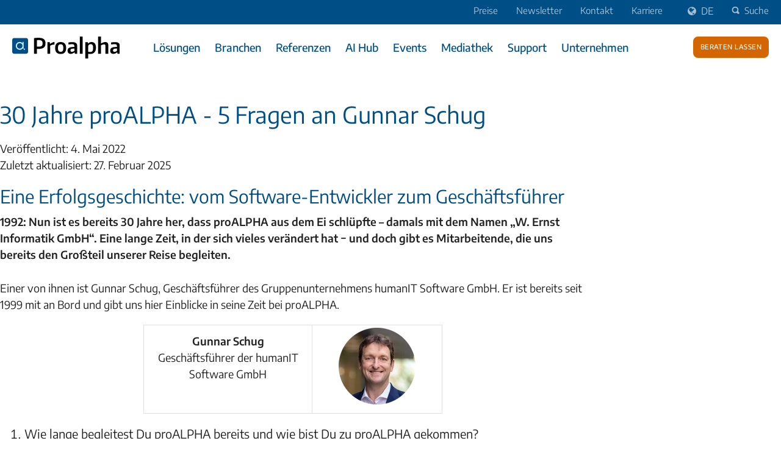

--- FILE ---
content_type: text/html; charset=UTF-8
request_url: https://www.proalpha.com/de/blog/30-jahre-proalpha-5-fragen-an-gunnar-schug
body_size: 27666
content:
<!doctype html><html lang="de"><head>
    <meta charset="utf-8">
    <title>30 Jahre proALPHA - 5 Fragen an Gunnar Schug</title>
    <link rel="shortcut icon" href="https://www.proalpha.com/hubfs/PA-Group/logos/group/favicon/96/PA-favicon-96.png">
    <meta name="description" content="30 Jahre ist es nun her, dass proALPHA aus dem Ei schlüpfte. Was sich seither alles getan hat? Wir haben bei einem langjährigen Mitarbeiter nachgefragt.">
<meta name="viewport" content="width=device-width, initial-scale=1">

    
    <meta property="og:description" content="30 Jahre ist es nun her, dass proALPHA aus dem Ei schlüpfte. Was sich seither alles getan hat? Wir haben bei einem langjährigen Mitarbeiter nachgefragt.">
    <meta property="og:title" content="30 Jahre proALPHA - 5 Fragen an Gunnar Schug">
    <meta name="twitter:description" content="30 Jahre ist es nun her, dass proALPHA aus dem Ei schlüpfte. Was sich seither alles getan hat? Wir haben bei einem langjährigen Mitarbeiter nachgefragt.">
    <meta name="twitter:title" content="30 Jahre proALPHA - 5 Fragen an Gunnar Schug">

    

    
    <style>
a.cta_button{-moz-box-sizing:content-box !important;-webkit-box-sizing:content-box !important;box-sizing:content-box !important;vertical-align:middle}.hs-breadcrumb-menu{list-style-type:none;margin:0px 0px 0px 0px;padding:0px 0px 0px 0px}.hs-breadcrumb-menu-item{float:left;padding:10px 0px 10px 10px}.hs-breadcrumb-menu-divider:before{content:'›';padding-left:10px}.hs-featured-image-link{border:0}.hs-featured-image{float:right;margin:0 0 20px 20px;max-width:50%}@media (max-width: 568px){.hs-featured-image{float:none;margin:0;width:100%;max-width:100%}}.hs-screen-reader-text{clip:rect(1px, 1px, 1px, 1px);height:1px;overflow:hidden;position:absolute !important;width:1px}
</style>

<link class="hs-async-css" rel="preload" href="https://www.proalpha.com/hubfs/hub_generated/template_assets/1/179290108507/1769809260383/template_pg-blog.min.css" as="style" onload="this.onload=null;this.rel='stylesheet'" position="header">
<noscript><link rel="stylesheet" href="https://www.proalpha.com/hubfs/hub_generated/template_assets/1/179290108507/1769809260383/template_pg-blog.min.css"></noscript>
<link class="hs-async-css" rel="preload" href="https://www.proalpha.com/hubfs/hub_generated/template_assets/1/189638716188/1769809262115/template_pa-blog.min.css" as="style" onload="this.onload=null;this.rel='stylesheet'" position="header">
<noscript><link rel="stylesheet" href="https://www.proalpha.com/hubfs/hub_generated/template_assets/1/189638716188/1769809262115/template_pa-blog.min.css"></noscript>
<link class="hs-async-css" rel="preload" href="https://www.proalpha.com/hubfs/hub_generated/template_assets/1/186291553334/1769809269519/template_main.min.css" as="style" onload="this.onload=null;this.rel='stylesheet'" position="header">
<noscript><link rel="stylesheet" href="https://www.proalpha.com/hubfs/hub_generated/template_assets/1/186291553334/1769809269519/template_main.min.css"></noscript>
<link class="hs-async-css" rel="preload" href="https://www.proalpha.com/hubfs/hub_generated/template_assets/1/112239978646/1769613446529/template_pa_child.css" as="style" onload="this.onload=null;this.rel='stylesheet'" position="header">
<noscript><link rel="stylesheet" href="https://www.proalpha.com/hubfs/hub_generated/template_assets/1/112239978646/1769613446529/template_pa_child.css"></noscript>
<link rel="stylesheet" href="/hs/hsstatic/cos-LanguageSwitcher/static-1.336/sass/LanguageSwitcher.css">
<link rel="stylesheet" href="https://www.proalpha.com/hubfs/hub_generated/module_assets/1/186590355514/1767710802670/module_MA_MultiLingual_Search_Input.min.css">
<link rel="stylesheet" href="https://www.proalpha.com/hubfs/hub_generated/module_assets/1/187209023913/1769099393616/module_MA_Mega_Menu.min.css">

<style>
  header.header {
    width: 100%;
    background: #FFFFFF;
  }

  header .desktop {
    width: 100%;
    max-width: 1440px;
  }

  header ul.main-menu {
    width: 100%;
    display: flex;
    padding-left: 0;
  }
  
  header .top-navigation li *,
  header .header__language-switcher--label-current,
  header .top-navigation li {
    color: ;
  }
  
  header .main_navigation .logo img, header .mobile .mob_header_nav .logo img {
   height: 36px !important;
    width: auto !important;
  }
  
  header ul.main-menu li span,
  header ul.main-menu li a {
    color: #004E86;
  }
  
    header ul.main-menu li a:hover {
      color: #0099D4;
      opacity: 100%;
  }
  
   header ul.main-menu a .sub-menu_title:hover {
    color:  #0099D4;
  }

  header ul.main-menu .submenu-container {
    background: #FFFFFF;
    opacity: 94%;
    
    width: 90%;
    left: 5%;
    
  }
 
  
  .submenu-container.active > div.wrapper,
  .submenu-container.active .promotion {
    max-width: 1440px;
  }
  
  
  @media only screen and (max-width: 1600px) {
    header ul.main-menu .submenu-container  {
      width: 100%;
      left: 0;
    }
  }
  
  
  header ul.sub-menu span.sub-menu_title {
    color: #004E86;
    font-size: 18px;
  }

  header ul.sub-menu li.nav-link a {
    color: #004E86;
    font-size: 16px;
  }
  
  header ul.sub-menu li.nav-link a:hover { 
  color: #0099D4;
  }

  header ul.sub-menu li.nav-link p {
    color: #222222;
  }

  
  
  header .promotion_wrapper {
    background: #b8e1ff;
  }

  header .promotion_wrapper p,
  header .promotion_wrapper a {
    color: #004e86 !important;
  }
  
  header .promotion_wrapper a {
    font-weight: 700;
    text-decoration: underline;
  }

header .mobile-menu-header .header__language-switcher svg,
header .mobile-menu-header .srchTrggr svg,
header .mobile-menu-close svg {
  fill: #004e86;
}
  
  header .mobile-menu-header .header__language-switcher,
header .mobile-menu-header .srchTrggr,
header .mobile-menu-close {
  color: #004e86;
}
  
  .mobile-menu-link,
  #language-switcher-placeholder .lang_list_class li .lang_switcher_link {
    color: #004E86 !important;
  }
  
  .submenu-header {
    background: #f1f1f1;
  }
  
  .submenu-header .submenu-title {
    color: #004E86 !important;
  }
  
  .back-button {
    color: #004E86;
  }
  
  .hs-search-field__suggestions li a {
    color: ;
  }
  
  
  .wrapper.tiles .sub-menu__section {
  display: grid;
  grid-template-columns: 60px 1fr;
  column-gap: 12px;
  align-items: start;
}

.sub-menu__icon {
  grid-row: 1 / 2;
  width: 60px; height: 60px;
  object-fit: contain;
}

.sub-menu__content { 
  display: grid;
}
  
  
  
  .sub-menu .hasIcon img {
  width: 60px;
  height: 60px;
  border-radius: 0 !important;
}
  
</style>

<link rel="stylesheet" href="https://www.proalpha.com/hubfs/hub_generated/module_assets/1/179290162229/1758207256916/module_Blog_Sidebar_Resource_Listing.min.css">
<link rel="stylesheet" href="https://www.proalpha.com/hubfs/hub_generated/module_assets/1/204796847725/1768308623460/module_MAFooterLinksColumns.min.css">

<style>
    
  #module_17683088718253 .context_heading {
   color: #FFFFFF !important;
  }
  
  
   #module_17683088718253 h2.context_heading {
   font-size: 22px !important; 
  }
  
    
  #module_17683088718253 .context_link {
  color: #FFFFFF !important;
  }
  
</style>

<link rel="stylesheet" href="https://www.proalpha.com/hubfs/hub_generated/module_assets/1/105463551920/1742728289116/module_MasterFooterSocialIcons.min.css">


<style>
  .socialmenu_wrap .ds-body>ul.list-inline a.ic {
    display:none;
  }

  

  

.socialmenu_wrap .ds-body>ul.list-inline a.ic-linkedin {
    display:block !important;
  }

  
  
  

  

</style>

<link rel="stylesheet" href="https://www.proalpha.com/hubfs/hub_generated/module_assets/1/169533968553/1742728389390/module_PA_FooterContactInfo.min.css">

<style>
  .f_contact-wrap {
    max-width:1420px; 
    margin:auto;
  }
</style>

<link rel="stylesheet" href="https://www.proalpha.com/hubfs/hub_generated/module_assets/1/102750402304/1740926672485/module_PG_logo-gallery.min.css">
<!-- Editor Styles -->
<style id="hs_editor_style" type="text/css">
.right_sidebar-row-0-force-full-width-section > .row-fluid {
  max-width: none !important;
}
.sidebar-row-0-force-full-width-section > .row-fluid {
  max-width: none !important;
}
/* HubSpot Styles (default) */
.sidebar-column-1-row-0-padding {
  padding-bottom: 25px !important;
}
</style>
    <script type="application/ld+json">
{
  "mainEntityOfPage" : {
    "@type" : "WebPage",
    "@id" : "https://www.proalpha.com/de/blog/30-jahre-proalpha-5-fragen-an-gunnar-schug"
  },
  "author" : {
    "name" : "Proalpha",
    "url" : "https://www.proalpha.com/de/blog/author/proalpha",
    "@type" : "Person"
  },
  "headline" : "30 Jahre proALPHA - 5 Fragen an Gunnar Schug",
  "datePublished" : "2022-05-04T12:11:00.000Z",
  "dateModified" : "2025-02-27T09:04:41.878Z",
  "publisher" : {
    "name" : "Proalpha Group GmbH",
    "logo" : {
      "url" : "https://www.proalpha.com/hubfs/PA-Group/logos/group/100h/svg/PA-Logo-RGB-100h.svg",
      "@type" : "ImageObject"
    },
    "@type" : "Organization"
  },
  "@context" : "https://schema.org",
  "@type" : "BlogPosting",
  "image" : [ "https://www.proalpha.com/hubfs/CMS/images/content/1920x1080/blanko/30-jahre_1920x1080.jpg" ]
}
</script>


    

<meta name="google-site-verification" content="R1jnkLaCoBG1yY8HCAT_kH6ElK9UGqub4WLLV4iGp8I">

<!-- Google Tag Manager -->
<script>(function(w,d,s,l,i){w[l]=w[l]||[];w[l].push({'gtm.start':
new Date().getTime(),event:'gtm.js'});var f=d.getElementsByTagName(s)[0],
j=d.createElement(s),dl=l!='dataLayer'?'&l='+l:'';j.async=true;j.src=
'https://www.googletagmanager.com/gtm.js?id='+i+dl;f.parentNode.insertBefore(j,f);
})(window,document,'script','dataLayer','GTM-5BDJG95');</script>
<!-- End Google Tag Manager -->
<meta property="og:image" content="https://www.proalpha.com/hubfs/CMS/images/content/1920x1080/blanko/30-jahre_1920x1080.jpg">
<meta property="og:image:width" content="1920">
<meta property="og:image:height" content="1080">

<meta name="twitter:image" content="https://www.proalpha.com/hubfs/CMS/images/content/1920x1080/blanko/30-jahre_1920x1080.jpg">


<meta property="og:url" content="https://www.proalpha.com/de/blog/30-jahre-proalpha-5-fragen-an-gunnar-schug">
<meta name="twitter:card" content="summary_large_image">

<link rel="canonical" href="https://www.proalpha.com/de/blog/30-jahre-proalpha-5-fragen-an-gunnar-schug">

<meta property="og:type" content="article">
<link rel="alternate" type="application/rss+xml" href="https://www.proalpha.com/de/blog/rss.xml">
<meta name="twitter:domain" content="www.proalpha.com">
<meta name="twitter:site" content="@proALPHA">
<script src="//platform.linkedin.com/in.js" type="text/javascript">
    lang: de_DE
</script>

<meta http-equiv="content-language" content="de">
<link rel="alternate" hreflang="de" href="https://www.proalpha.com/de/blog/30-jahre-proalpha-5-fragen-an-gunnar-schug">
<link rel="alternate" hreflang="en" href="https://www.proalpha.com/en/blog/30-years-of-proalpha-5-questions-to-gunnar-schug">
<link rel="alternate" hreflang="fr" href="https://www.proalpha.com/fr/tendances/30-ans-proalpha-5-questions-gunnar-schug">
<link rel="alternate" hreflang="pl" href="https://www.proalpha.com/pl/trendy/30-lat-proalpha-wywiad">






   
   

   <meta name="generator" content="HubSpot"></head>
  <body>
    <div class="body-wrapper   hs-content-id-72706330437 hs-blog-post hs-blog-id-31119053486">
            
         <div data-global-resource-path="2023 - ProAlpha - Child/partials/PA_header-new.html">
  
    
  



  


<div class="header-wrapper de-headr">
  <div id="Latest_HubL_var">
          <!-- is_in_hs_app -->

<!-- Editor Variables -->

  </div>
  <header class="header"> 
    <div class="header-top">
      <div class="header__container">
    <div id="hs_cos_wrapper_module_174048874780713" class="hs_cos_wrapper hs_cos_wrapper_widget hs_cos_wrapper_type_module" style="" data-hs-cos-general-type="widget" data-hs-cos-type="module">
  
    
  

<!-- Debug: language = de -->

<div class="header-link">
  <ul>
    
      
        <li>
          
          <a class="toplinks" href="https://www.proalpha.com/de/preis">Preise</a>
        </li>
      
    
      
        <li>
          
          <a class="toplinks" href="https://www.proalpha.com/de/newsletter">Newsletter</a>
        </li>
      
    
      
        <li>
          
          <a class="toplinks" href="https://www.proalpha.com/de/kontakt">Kontakt</a>
        </li>
      
    
      
        <li>
          
          <a class="toplinks" href="https://jobs.proalpha.com/de/" target="_blank" rel="noopener">Karriere</a>
        </li>
      
    
      
    
      
    
      
    
      
    
      
    
      
    
      
    
      
    
  </ul>
</div></div>
      
          <div class="lang-switcher_wrap">            
            <div class="header__language-switcher header--element">
             <div id="hs-lang-module" class="header__language-switcher--label" style="color: #fff !important;">
                <div id="hs_cos_wrapper_Language_switcher" class="hs_cos_wrapper hs_cos_wrapper_widget hs_cos_wrapper_type_module widget-type-language_switcher" style="" data-hs-cos-general-type="widget" data-hs-cos-type="module"><span id="hs_cos_wrapper_Language_switcher_" class="hs_cos_wrapper hs_cos_wrapper_widget hs_cos_wrapper_type_language_switcher" style="" data-hs-cos-general-type="widget" data-hs-cos-type="language_switcher"><div class="lang_switcher_class">
   <div class="globe_class" onclick="">
       <ul class="lang_list_class">
           <li>
               <a class="lang_switcher_link" data-language="de" lang="de" href="https://www.proalpha.com/de/blog/30-jahre-proalpha-5-fragen-an-gunnar-schug">Deutsch</a>
           </li>
           <li>
               <a class="lang_switcher_link" data-language="en" lang="en" href="https://www.proalpha.com/en/blog/30-years-of-proalpha-5-questions-to-gunnar-schug">English</a>
           </li>
           <li>
               <a class="lang_switcher_link" data-language="fr" lang="fr" href="https://www.proalpha.com/fr/tendances/30-ans-proalpha-5-questions-gunnar-schug">Français</a>
           </li>
           <li>
               <a class="lang_switcher_link" data-language="pl" lang="pl" href="https://www.proalpha.com/pl/trendy/30-lat-proalpha-wywiad">Polski</a>
           </li>
       </ul>
   </div>
</div></span></div>
                  <div class="header__language-switcher--label-current" style="color: #fff !important;">
                    DE
                  </div>
              </div>
             </div>
           </div>
   
         
       <div class="h_srch">
        
          <div class="page-center">
            <div id="mob-srch" class="cm-row row row-fluid searchone">
                
                    <div id="hs_cos_wrapper_module_17405009704678" class="hs_cos_wrapper hs_cos_wrapper_widget hs_cos_wrapper_type_module" style="" data-hs-cos-general-type="widget" data-hs-cos-type="module"><!-- search_input.module - web-default-modules -->




  
    
  



  



  


<div class="hs-search-field">
    <div class="hs-search-field__bar">
      <form action="/hs-search-results">
        <input type="text" class="hs-search-field__input" name="term" autocomplete="off" aria-label="Suche" placeholder="Suchbegriff eingeben">

        
          <input type="hidden" name="type" value="SITE_PAGE">
        
        
        
          <input type="hidden" name="type" value="BLOG_POST">
          <input type="hidden" name="type" value="LISTING_PAGE">
        
        
        
          <input type="hidden" name="language" value="de">
          
        
      </form>
    </div>
    <ul class="hs-search-field__suggestions"></ul>
</div>



<script>
  // Build a search controller for a single .hs-search-field instance
  var hsSearch = function (_instance) {
    var TYPEAHEAD_LIMIT = 3;
    var KEYS = {
      TAB: 'Tab',
      ESC: 'Esc',
      ESCAPE: 'Escape',
      UP: 'Up',
      ARROW_UP: 'ArrowUp',
      DOWN: 'Down',
      ARROW_DOWN: 'ArrowDown',
    };

    var searchTerm = '',
        searchForm = _instance,
        searchField = _instance.querySelector('.hs-search-field__input'),
        searchResults = _instance.querySelector('.hs-search-field__suggestions'),
        searchOptions = function () {
          var formParams = [];
          var form = _instance.querySelector('form');
          var hiddenInputs = form.querySelectorAll('input[type=hidden]');
          for (var i = 0; i < hiddenInputs.length; i++) {
            var e = hiddenInputs[i];
            if (e.name !== 'limit') {
              formParams.push(encodeURIComponent(e.name) + '=' + encodeURIComponent(e.value));
            }
          }
          return formParams.join('&');
        };

    var debounce = function (func, wait, immediate) {
          var timeout;
          return function () {
            var context = this, args = arguments;
            var later = function () {
              timeout = null;
              if (!immediate) func.apply(context, args);
            };
            var callNow = immediate && !timeout;
            clearTimeout(timeout);
            timeout = setTimeout(later, wait || 200);
            if (callNow) func.apply(context, args);
          };
        },
        emptySearchResults = function () {
          searchResults.innerHTML = '';
          if (searchField) searchField.focus();
          searchForm.classList.remove('hs-search-field--open');
          console.log('Emptied search results.');
        },
        fillSearchResults = function (response) {
          var items = [];
          items.push(
            
            "<li id='results-for'>Ergebnisse für \"" + response.searchTerm + '"</li>'
            
          );
          response.results.forEach(function (val, index) {
            items.push(
              "<li id='result" + index + "'><a href='" + val.url + "'>" + val.title + "</a></li>"
            );
          });

          emptySearchResults();
          searchResults.innerHTML = items.join('');
          searchForm.classList.add('hs-search-field--open');
          console.log('Filled search results.');
        },
        getSearchResults = function () {
          const DOMAIN = 'www.proalpha.com'; // keep HubL variable
          const params = [
            'domain=' + encodeURIComponent(DOMAIN),
            'term=' + encodeURIComponent(searchTerm),
            'limit=' + encodeURIComponent(TYPEAHEAD_LIMIT),
            'autocomplete=true',
            'analytics=true',
            searchOptions()
          ].join('&');

          const requestUrl = '/_hcms/search?' + params;
          console.log('requestUrl', requestUrl);

          var request = new XMLHttpRequest();
          request.open('GET', requestUrl, true);
          request.onload = function () {
            if (request.status >= 200 && request.status < 400) {
              var data = JSON.parse(request.responseText);
              if (data.total > 0) {
                console.log('data', data);
                fillSearchResults(data);
                trapFocus();
              } else {
                emptySearchResults();
              }
            } else {
              console.error('Server reached, error retrieving results.');
            }
          };
          request.onerror = function () {
            console.error('Could not reach the server.');
          };
          request.send();
          console.log('Sent search request.');
        },
        trapFocus = function () {
          var tabbable = [searchField];
          var links = searchResults.getElementsByTagName('A');
          for (var i = 0; i < links.length; i++) tabbable.push(links[i]);

          var firstTabbable = tabbable[0],
              lastTabbable  = tabbable[tabbable.length - 1];

          var tabResult = function (e) {
                if (e.target == lastTabbable && !e.shiftKey) {
                  e.preventDefault(); firstTabbable.focus();
                } else if (e.target == firstTabbable && e.shiftKey) {
                  e.preventDefault(); lastTabbable.focus();
                }
              },
              nextResult = function (e) {
                e.preventDefault();
                if (e.target == lastTabbable) {
                  firstTabbable.focus();
                } else {
                  tabbable.forEach(function (el) {
                    if (el == e.target) tabbable[tabbable.indexOf(el) + 1].focus();
                  });
                }
              },
              lastResult = function (e) {
                e.preventDefault();
                if (e.target == firstTabbable) {
                  lastTabbable.focus();
                } else {
                  tabbable.forEach(function (el) {
                    if (el == e.target) tabbable[tabbable.indexOf(el) - 1].focus();
                  });
                }
              };

          searchForm.addEventListener('keydown', function (e) {
            switch (e.key) {
              case KEYS.TAB:        tabResult(e);   break;
              case KEYS.ESC:
              case KEYS.ESCAPE:     emptySearchResults(); console.log('Closed search results.'); break;
              case KEYS.UP:
              case KEYS.ARROW_UP:   lastResult(e);  break;
              case KEYS.DOWN:
              case KEYS.ARROW_DOWN: nextResult(e);  break;
            }
          });
        },
        isSearchTermPresent = debounce(function () {
          searchTerm = searchField.value;
          if (searchTerm.length > 2) {
            getSearchResults();
            console.log('Search term present, fetching results.');
          } else if (searchTerm.length === 0) {
            emptySearchResults();
          }
        }, 250);

    // init listeners for this instance
    searchField.addEventListener('input', function () {
      if (searchTerm !== searchField.value) isSearchTermPresent();
    });
  };

  // Initialize all instances on the page (no global guard)
  if (document.attachEvent ? document.readyState === 'complete' : document.readyState !== 'loading') {
    var searchWidgets = document.querySelectorAll('.hs-search-field');
    Array.prototype.forEach.call(searchWidgets, function (el) { hsSearch(el); });
    console.log('DOMContentLoaded: Search modules initialized.');
  } else {
    document.addEventListener('DOMContentLoaded', function () {
      var searchWidgets = document.querySelectorAll('.hs-search-field');
      Array.prototype.forEach.call(searchWidgets, function (el) { hsSearch(el); });
      console.log('DOMContentLoaded: Search modules initialized.');
    });
  }
</script></div>
                
            </div>    
          </div>
        
        </div>

        <div class="srch-trigger-wrap">
          <a class="srch_tigger"><span class="magnify"></span>Suche</a>
        </div>
      </div>
    </div>

 



















  
    
    
    
 
  



    
    
    
    














<div class="desktop">
  <div class="main_navigation">
    <div class="logo">
      

      <span id="hs_cos_wrapper_module_17417752344122_" class="hs_cos_wrapper hs_cos_wrapper_widget hs_cos_wrapper_type_logo" style="" data-hs-cos-general-type="widget" data-hs-cos-type="logo"><a href="/de" id="hs-link-module_17417752344122_" style="border-width:0px;border:0px;"><img src="https://www.proalpha.com/hubfs/PA-Group/logos/group/100h/svg/PA-Logo-RGB-100h.svg" class="hs-image-widget " height="30" style="height: auto;width:146px;border-width:0px;border:0px;" width="146" alt="Logo: proALPHA" title="Logo: proALPHA" loading=""></a></span>
    </div>
    <nav>
       

<ul class="main-menu level-1">
  
  
  <li id="menuItem_1" class="menu-item-trigger">
    
    
    
   
    
    
    
   
    
    
    
   
    
    
    
   
    
    
    
   
    
    
    
   
    
    
    
   
    
    
    
   
    
    
    
   
    
    
    
   
    
    
    
   
    
    
    
   
    
    
    
   
    
    
    
   
    
    
    
   
    
    
    
   
    
    
    
   
    
    
    
   
    
    
    
   
    
    
    
   
    
    
    
   
    
    
    
   
    
    
    
   
    
    
    
   
    
    
    
   
    
    
    
   
    
    
    
   
    
    
    
   
    
    
    
   
    
    
    
   
    
    
    
   
    
    
    
   
    
    
    
   
    
    
    
   
    
    
    
   
    
    
    
   
    
    
    
   
    
     
    
      <a href="https://www.proalpha.com/de/loesungen">Lösungen</a>
    
    <div id="submenu_1" class="submenu-container submenu-left de">
    
          

<div class="wrapper tiles">

  
  
  
    
      
    
  
    
      
    
  
    
      
    
  
    
      
    
  
    
      
    
  
    
      
    
  
    
      
    
  
    
      
    
  
    
      
    
  
  

  <ul class="sub-menu ">
    
      
      
      
      
        
          
          
        
      
        
      
        
      
        
      
        
      
        
      
        
      
        
      
        
      
        
      
        
      
        
      
        
      
        
      
        
      
        
      
        
      
        
      
        
      
        
      
        
      
        
      
        
      
        
      
        
      
        
      
        
      
        
      
        
      
        
      
        
      
        
      
        
      
        
      
        
      
        
      
        
      

      
        
        <li class="sub-menu__section">
          <img src="https://www.proalpha.com/hubfs/PA-Group/logos/group/Pa-Group-Signals/Pa-Group-LoB-Signals/SVG/Pa-LoB-Signal-ERP.svg" class="sub-menu__icon" alt="">
          <div class="sub-menu__content">         
          <div class="sub-menu__header">
            
              <a href="https://www.proalpha.com/de/erp-system-mittelstand" class="sub-menu_title">Enterprise Resource Planning</a>
            
          </div> 

          
          <ul class="sub-submenu-list">
            
              
                <li class="nav-link">
                  
                    <p>Das ERP-System für den Mittelstand</p>
                  
                </li>
              
            
          </ul>
              </div> 
        </li>

      
    
      
      
      
      
        
      
        
          
          
        
      
        
      
        
      
        
      
        
      
        
      
        
      
        
      
        
      
        
      
        
      
        
      
        
      
        
      
        
      
        
      
        
      
        
      
        
      
        
      
        
      
        
      
        
      
        
      
        
      
        
      
        
      
        
      
        
      
        
      
        
      
        
      
        
      
        
      
        
      
        
      

      
        
        <li class="sub-menu__section">
          <img src="https://www.proalpha.com/hubfs/PA-Group/logos/group/Pa-Group-Signals/Pa-Group-LoB-Signals/SVG/Pa-LoB-Signal-Industrial-AI-Platform.svg" class="sub-menu__icon" alt="">
          <div class="sub-menu__content">         
          <div class="sub-menu__header">
            
              <a href="https://www.proalpha.com/de/loesungen/ai-platform" class="sub-menu_title">Proalpha AI Platform</a>
            
          </div> 

          
          <ul class="sub-submenu-list">
            
              
                <li class="nav-link">
                  
                    <p>KI-Plattform für datengetriebene Prozesse</p>
                  
                </li>
              
            
          </ul>
              </div> 
        </li>

      
    
      
      
      
      
        
      
        
      
        
          
          
        
      
        
      
        
      
        
      
        
      
        
      
        
      
        
      
        
      
        
      
        
      
        
      
        
      
        
      
        
      
        
      
        
      
        
      
        
      
        
      
        
      
        
      
        
      
        
      
        
      
        
      
        
      
        
      
        
      
        
      
        
      
        
      
        
      
        
      
        
      

      
        
        <li class="sub-menu__section">
          <img src="https://www.proalpha.com/hubfs/PA-Group/logos/group/Pa-Group-Signals/Pa-Group-LoB-Signals/SVG/Pa-LoB-Signal-Financial-Management.svg" class="sub-menu__icon" alt="">
          <div class="sub-menu__content">         
          <div class="sub-menu__header">
            
              <a href="https://www.proalpha.com/de/loesungen/financial-management" class="sub-menu_title">Financial Management</a>
            
          </div> 

          
          <ul class="sub-submenu-list">
            
              
                <li class="nav-link">
                  
                    <p>Von Finanzplanung bis Kostencontrolling</p>
                  
                </li>
              
            
          </ul>
              </div> 
        </li>

      
    
      
      
      
      
        
      
        
      
        
      
        
          
          
        
      
        
      
        
      
        
      
        
      
        
      
        
      
        
      
        
      
        
      
        
      
        
      
        
      
        
      
        
      
        
      
        
      
        
      
        
      
        
      
        
      
        
      
        
      
        
      
        
      
        
      
        
      
        
      
        
      
        
      
        
      
        
      
        
      
        
      

      
        
        <li class="sub-menu__section">
          <img src="https://www.proalpha.com/hubfs/PA-Group/logos/group/Pa-Group-Signals/Pa-Group-LoB-Signals/SVG/Pa-LoB-Signal-HCM.svg" class="sub-menu__icon" alt="">
          <div class="sub-menu__content">         
          <div class="sub-menu__header">
            
              <a href="https://www.proalpha.com/de/loesungen/human-capital-management" class="sub-menu_title">Human Capital Management</a>
            
          </div> 

          
          <ul class="sub-submenu-list">
            
              
                <li class="nav-link">
                  
                    <p>HCM-Lösung für Ihr Personalmanagement </p>
                  
                </li>
              
            
          </ul>
              </div> 
        </li>

      
    
      
      
      
      
        
      
        
      
        
      
        
      
        
          
          
        
      
        
      
        
      
        
      
        
      
        
      
        
      
        
      
        
      
        
      
        
      
        
      
        
      
        
      
        
      
        
      
        
      
        
      
        
      
        
      
        
      
        
      
        
      
        
      
        
      
        
      
        
      
        
      
        
      
        
      
        
      
        
      
        
      

      
        
        <li class="sub-menu__section">
          <img src="https://www.proalpha.com/hubfs/PA-Group/logos/group/Pa-Group-Signals/Pa-Group-LoB-Signals/SVG/Pa-LoB-Signal-Spend-Management.svg" class="sub-menu__icon" alt="">
          <div class="sub-menu__content">         
          <div class="sub-menu__header">
            
              <a href="https://www.proalpha.com/de/loesungen/spend-management" class="sub-menu_title">Spend Management</a>
            
          </div> 

          
          <ul class="sub-submenu-list">
            
              
                <li class="nav-link">
                  
                    <p>Die Komplettlösung für Einkauf &amp; Beschaffung</p>
                  
                </li>
              
            
          </ul>
              </div> 
        </li>

      
    
      
      
      
      
        
      
        
      
        
      
        
      
        
      
        
          
          
        
      
        
      
        
      
        
      
        
      
        
      
        
      
        
      
        
      
        
      
        
      
        
      
        
      
        
      
        
      
        
      
        
      
        
      
        
      
        
      
        
      
        
      
        
      
        
      
        
      
        
      
        
      
        
      
        
      
        
      
        
      
        
      

      
        
        <li class="sub-menu__section">
          <img src="https://www.proalpha.com/hubfs/PA-Group/logos/group/Pa-Group-Signals/Pa-Group-LoB-Signals/SVG/Pa-LoB-Signal-Digital-Shopfloor.svg" class="sub-menu__icon" alt="">
          <div class="sub-menu__content">         
          <div class="sub-menu__header">
            
              <a href="https://www.proalpha.com/de/loesungen/digital-shopfloor" class="sub-menu_title">Digital Shopfloor</a>
            
          </div> 

          
          <ul class="sub-submenu-list">
            
              
                <li class="nav-link">
                  
                    <p>Vernetzte Produktions- und Qualitätsprozesse</p>
                  
                </li>
              
            
          </ul>
              </div> 
        </li>

      
    
      
      
      
      
        
      
        
      
        
      
        
      
        
      
        
      
        
          
          
        
      
        
      
        
      
        
      
        
      
        
      
        
      
        
      
        
      
        
      
        
      
        
      
        
      
        
      
        
      
        
      
        
      
        
      
        
      
        
      
        
      
        
      
        
      
        
      
        
      
        
      
        
      
        
      
        
      
        
      
        
      

      
        
        <li class="sub-menu__section">
          <img src="https://www.proalpha.com/hubfs/PA-Group/logos/group/Pa-Group-Signals/Pa-Group-LoB-Signals/SVG/Pa-LoB-Signal-Customer-Experience.svg" class="sub-menu__icon" alt="">
          <div class="sub-menu__content">         
          <div class="sub-menu__header">
            
              <a href="https://www.proalpha.com/de/loesungen/customer-experience" class="sub-menu_title">Customer Experience</a>
            
          </div> 

          
          <ul class="sub-submenu-list">
            
              
                <li class="nav-link">
                  
                    <p>CRM &amp; CX für bessere Kundenbindung</p>
                  
                </li>
              
            
          </ul>
              </div> 
        </li>

      
    
      
      
      
      
        
      
        
      
        
      
        
      
        
      
        
      
        
      
        
      
        
          
          
        
      
        
      
        
      
        
      
        
      
        
      
        
      
        
      
        
      
        
      
        
      
        
      
        
      
        
      
        
      
        
      
        
      
        
      
        
      
        
      
        
      
        
      
        
      
        
      
        
      
        
      
        
      
        
      
        
      

      
        
        <li class="sub-menu__section">
          <img src="https://www.proalpha.com/hubfs/PA-Group/images/icons/line/IL-Wuerfel-Cubes.svg" class="sub-menu__icon" alt="">
          <div class="sub-menu__content">         
          <div class="sub-menu__header">
            
              <a href="https://www.proalpha.com/de/loesungen" class="sub-menu_title">Business Application Suite</a>
            
          </div> 

          
          <ul class="sub-submenu-list">
            
              
                <li class="nav-link">
                  
                    <p>All-in-One Suite für alle Bereiche</p>
                  
                </li>
              
            
          </ul>
              </div> 
        </li>

      
    
      
      
      
      
        
      
        
      
        
      
        
      
        
      
        
      
        
      
        
          
          
        
      
        
      
        
      
        
      
        
      
        
      
        
      
        
      
        
      
        
      
        
      
        
      
        
      
        
      
        
      
        
      
        
      
        
      
        
      
        
      
        
      
        
      
        
      
        
      
        
      
        
      
        
      
        
      
        
      
        
      

      
        
        <li class="sub-menu__section">
          <img src="https://www.proalpha.com/hubfs/PA-Group/images/icons/line/IL-customer-experience.svg" class="sub-menu__icon" alt="">
          <div class="sub-menu__content">         
          <div class="sub-menu__header">
            
              <a href="https://www.proalpha.com/de/loesungen/ai-apps" class="sub-menu_title">AI Apps</a>
            
          </div> 

          
          <ul class="sub-submenu-list">
            
              
                <li class="nav-link">
                  
                    <p>KI-Business-Apps für den Mittelstand</p>
                  
                </li>
              
            
          </ul>
              </div> 
        </li>

      
    
  </ul>
</div>




 

    </div>
  </li> 
  
  
  
  <li id="menuItem_2" class="menu-item-trigger">
    
    
    
   
    
    
    
   
    
    
    
   
    
    
    
   
    
    
    
   
    
    
    
   
    
    
    
   
    
    
    
   
    
    
    
   
    
    
    
   
    
    
    
   
    
    
    
   
    
    
    
   
    
    
    
   
    
    
    
   
    
    
    
   
    
    
    
   
    
    
    
   
    
    
    
   
    
    
    
   
    
    
    
   
    
    
    
   
    
    
    
   
    
    
    
   
    
    
    
   
    
    
    
   
    
    
    
   
    
    
    
   
    
    
    
   
    
    
    
   
    
    
    
   
    
    
    
   
    
    
    
   
    
    
    
   
    
    
    
   
    
    
    
   
    
    
    
   
    
     
    
      <a href="https://www.proalpha.com/de/branchen">Branchen</a>
    
    <div id="submenu_2" class="submenu-container submenu-left de">
    
          

<div class="wrapper tiles">

  
  
  
    
      
    
  
    
      
    
  
    
      
    
  
    
      
    
  
    
      
    
  
    
      
    
  
    
      
    
  
  

  <ul class="sub-menu ">
    
      
      
      
      
        
      
        
      
        
      
        
      
        
      
        
      
        
      
        
      
        
      
        
          
          
        
      
        
      
        
      
        
      
        
      
        
      
        
      
        
      
        
      
        
      
        
      
        
      
        
      
        
      
        
      
        
      
        
      
        
      
        
      
        
      
        
      
        
      
        
      
        
      
        
      
        
      
        
      
        
      

      
        
        <li class="sub-menu__section">
          <img src="https://www.proalpha.com/hubfs/PA-Group/images/icons/line/IL-Branchen-Maschinenbau-Anlagenbau-machine-plant-construction.svg" class="sub-menu__icon" alt="">
          <div class="sub-menu__content">         
          <div class="sub-menu__header">
            
              <a href="https://www.proalpha.com/de/branchen/maschinenbau-anlagenbau" class="sub-menu_title">Maschinen- und Anlagenbau, Komponentenbau</a>
            
          </div> 

          
          <ul class="sub-submenu-list">
            
              
                <li class="nav-link">
                  
                    <p>Kalkulation, Kosten &amp; Termine auf einen Blick</p>
                  
                </li>
              
            
          </ul>
              </div> 
        </li>

      
    
      
      
      
      
        
      
        
      
        
      
        
      
        
      
        
      
        
      
        
      
        
      
        
      
        
          
          
        
      
        
      
        
      
        
      
        
      
        
      
        
      
        
      
        
      
        
      
        
      
        
      
        
      
        
      
        
      
        
      
        
      
        
      
        
      
        
      
        
      
        
      
        
      
        
      
        
      
        
      
        
      

      
        
        <li class="sub-menu__section">
          <img src="https://www.proalpha.com/hubfs/PA-Group/images/icons/line/IL-Branchen-Automobilindustrie-automotive.svg" class="sub-menu__icon" alt="">
          <div class="sub-menu__content">         
          <div class="sub-menu__header">
            
              <a href="https://www.proalpha.com/de/branchen/automobilzulieferer" class="sub-menu_title">Automotive, Fahrzeugteile</a>
            
          </div> 

          
          <ul class="sub-submenu-list">
            
              
                <li class="nav-link">
                  
                    <p>Lieferketten und Qualität im Griff</p>
                  
                </li>
              
            
          </ul>
              </div> 
        </li>

      
    
      
      
      
      
        
      
        
      
        
      
        
      
        
      
        
      
        
      
        
      
        
      
        
      
        
      
        
          
          
        
      
        
      
        
      
        
      
        
      
        
      
        
      
        
      
        
      
        
      
        
      
        
      
        
      
        
      
        
      
        
      
        
      
        
      
        
      
        
      
        
      
        
      
        
      
        
      
        
      
        
      

      
        
        <li class="sub-menu__section">
          <img src="https://www.proalpha.com/hubfs/PA-Group/images/icons/line/IL-Branchen-Elektronik-Hightech-electronics.svg" class="sub-menu__icon" alt="">
          <div class="sub-menu__content">         
          <div class="sub-menu__header">
            
              <a href="https://www.proalpha.com/de/branchen/elektronik-hightech" class="sub-menu_title">Elektronik &amp; Hightech</a>
            
          </div> 

          
          <ul class="sub-submenu-list">
            
              
                <li class="nav-link">
                  
                    <p>Für kurze Produktlebenszyklen gerüstet</p>
                  
                </li>
              
            
          </ul>
              </div> 
        </li>

      
    
      
      
      
      
        
      
        
      
        
      
        
      
        
      
        
      
        
      
        
      
        
      
        
      
        
      
        
      
        
          
          
        
      
        
      
        
      
        
      
        
      
        
      
        
      
        
      
        
      
        
      
        
      
        
      
        
      
        
      
        
      
        
      
        
      
        
      
        
      
        
      
        
      
        
      
        
      
        
      
        
      

      
        
        <li class="sub-menu__section">
          <img src="https://www.proalpha.com/hubfs/PA-Group/images/icons/line/IL-Branchen-Medizintechnik-medical-technology.svg" class="sub-menu__icon" alt="">
          <div class="sub-menu__content">         
          <div class="sub-menu__header">
            
              <a href="https://www.proalpha.com/de/branchen/erp-medizintechnik" class="sub-menu_title">Medizintechnik</a>
            
          </div> 

          
          <ul class="sub-submenu-list">
            
              
                <li class="nav-link">
                  
                    <p>Qualität, Compliance &amp; lückenlose Nachverfolgung</p>
                  
                </li>
              
            
          </ul>
              </div> 
        </li>

      
    
      
      
      
      
        
      
        
      
        
      
        
      
        
      
        
      
        
      
        
      
        
      
        
      
        
      
        
      
        
      
        
          
          
        
      
        
      
        
      
        
      
        
      
        
      
        
      
        
      
        
      
        
      
        
      
        
      
        
      
        
      
        
      
        
      
        
      
        
      
        
      
        
      
        
      
        
      
        
      
        
      

      
        
        <li class="sub-menu__section">
          <img src="https://www.proalpha.com/hubfs/PA-Group/images/icons/line/IL-Branchen-Metallverarbeitung-metal-processing.svg" class="sub-menu__icon" alt="">
          <div class="sub-menu__content">         
          <div class="sub-menu__header">
            
              <a href="https://www.proalpha.com/de/branchen/metallverarbeitung" class="sub-menu_title">Metallverarbeitung</a>
            
          </div> 

          
          <ul class="sub-submenu-list">
            
              
                <li class="nav-link">
                  
                    <p>Ihre Branchenlösung von der Bestellung bis zur Lieferung</p>
                  
                </li>
              
            
          </ul>
              </div> 
        </li>

      
    
      
      
      
      
        
      
        
      
        
      
        
      
        
      
        
      
        
      
        
      
        
      
        
      
        
      
        
      
        
      
        
      
        
          
          
        
      
        
      
        
      
        
      
        
      
        
      
        
      
        
      
        
      
        
      
        
      
        
      
        
      
        
      
        
      
        
      
        
      
        
      
        
      
        
      
        
      
        
      
        
      

      
        
        <li class="sub-menu__section">
          <img src="https://www.proalpha.com/hubfs/PA-Group/images/icons/line/IL-Branchen-Grosshandel-wholesale.svg" class="sub-menu__icon" alt="">
          <div class="sub-menu__content">         
          <div class="sub-menu__header">
            
              <a href="https://www.proalpha.com/de/branchen/grosshandel" class="sub-menu_title">Großhandel</a>
            
          </div> 

          
          <ul class="sub-submenu-list">
            
              
                <li class="nav-link">
                  
                    <p>Warenwirtschaft &amp; Logistik nahtlos vernetzt</p>
                  
                </li>
              
            
          </ul>
              </div> 
        </li>

      
    
      
      
      
      
        
      
        
      
        
      
        
      
        
      
        
      
        
      
        
      
        
      
        
      
        
      
        
      
        
      
        
      
        
      
        
      
        
      
        
      
        
      
        
      
        
      
        
      
        
      
        
      
        
      
        
      
        
      
        
      
        
      
        
      
        
      
        
      
        
      
        
      
        
      
        
      
        
          
          
        
      

      
        
        <li class="sub-menu__section">
          <img src="https://www.proalpha.com/hubfs/PA-Group/images/icons/line/IL-Auslieferung-delivery-Lkw-van-truck.svg" class="sub-menu__icon" alt="">
          <div class="sub-menu__content">         
          <div class="sub-menu__header">
            
              <a href="https://www.proalpha.com/de/branchen/fahrzeugbau" class="sub-menu_title">Fahrzeugbau</a>
            
          </div> 

          
          <ul class="sub-submenu-list">
            
              
                <li class="nav-link">
                  
                    <p>Variantenfertigung effizient steuern</p>
                  
                </li>
              
            
          </ul>
              </div> 
        </li>

      
    
  </ul>
</div>




 

    </div>
  </li> 
  
  
  
  <li class="menu-item">
    <a href="https://www.proalpha.com/de/proalpha-referenzen">Referenzen</a>
  </li>
  
  
  
  <li class="menu-item">
    <a href="https://www.proalpha.com/de/ai-hub">AI Hub</a>
  </li>
  
  
  
  <li class="menu-item">
    <a href="https://www.proalpha.com/de/termine">Events</a>
  </li>
  
  
  
  <li id="menuItem_6" class="menu-item-trigger">
    
    
    
   
    
    
    
   
    
    
    
   
    
    
    
   
    
    
    
   
    
    
    
   
    
    
    
   
    
    
    
   
    
    
    
   
    
    
    
   
    
    
    
   
    
    
    
   
    
    
    
   
    
    
    
   
    
    
    
   
    
    
    
   
    
    
    
   
    
    
    
   
    
    
    
   
    
    
    
   
    
    
    
   
    
    
    
   
    
    
    
   
    
    
    
   
    
    
    
   
    
    
    
   
    
    
    
   
    
    
    
   
    
    
    
   
    
    
    
   
    
    
    
   
    
    
    
   
    
    
    
   
    
    
    
   
    
    
    
   
    
    
    
   
    
    
    
   
    
     
    
      <a href="https://www.proalpha.com/de/mediathek">Mediathek</a>
    
    <div id="submenu_6" class="submenu-container submenu-left de">
    
          

<div class="wrapper tiles">

  
  
  
    
      
    
  
    
      
    
  
    
      
    
  
    
      
    
  
    
      
    
  
    
      
    
  
    
      
    
  
    
      
    
  
  

  <ul class="sub-menu ">
    
      
      
      
      
        
      
        
      
        
      
        
      
        
      
        
      
        
      
        
      
        
      
        
      
        
      
        
      
        
      
        
      
        
      
        
          
          
        
      
        
      
        
      
        
      
        
      
        
      
        
      
        
      
        
      
        
      
        
      
        
      
        
      
        
      
        
      
        
      
        
      
        
      
        
      
        
      
        
      
        
      

      
        
        <li class="sub-menu__section">
          <img src="https://www.proalpha.com/hubfs/PA-Group/images/icons/line/IL-Ersatzprogamm-Entertainment.svg" class="sub-menu__icon" alt="">
          <div class="sub-menu__content">         
          <div class="sub-menu__header">
            
              <a href="https://www.proalpha.com/de/mediathek/webcasts" class="sub-menu_title">Webcasts</a>
            
          </div> 

          
          <ul class="sub-submenu-list">
            
              
                <li class="nav-link">
                  
                    <p>Experten-Wissen kompakt vermittelt</p>
                  
                </li>
              
            
          </ul>
              </div> 
        </li>

      
    
      
      
      
      
        
      
        
      
        
      
        
      
        
      
        
      
        
      
        
      
        
      
        
      
        
      
        
      
        
      
        
      
        
      
        
      
        
          
          
        
      
        
      
        
      
        
      
        
      
        
      
        
      
        
      
        
      
        
      
        
      
        
      
        
      
        
      
        
      
        
      
        
      
        
      
        
      
        
      
        
      

      
        
        <li class="sub-menu__section">
          <img src="https://www.proalpha.com/hubfs/PA-Group/images/icons/line/IL-Buerokratie-reduzieren-reduce-bureaucracy.svg" class="sub-menu__icon" alt="">
          <div class="sub-menu__content">         
          <div class="sub-menu__header">
            
              <a href="https://www.proalpha.com/de/mediathek/broschueren" class="sub-menu_title">Broschüren</a>
            
          </div> 

          
          <ul class="sub-submenu-list">
            
              
                <li class="nav-link">
                  
                    <p>Downloads zu Produkten, Branchen &amp; mehr</p>
                  
                </li>
              
            
          </ul>
              </div> 
        </li>

      
    
      
      
      
      
        
      
        
      
        
      
        
      
        
      
        
      
        
      
        
      
        
      
        
      
        
      
        
      
        
      
        
      
        
      
        
      
        
      
        
          
          
        
      
        
      
        
      
        
      
        
      
        
      
        
      
        
      
        
      
        
      
        
      
        
      
        
      
        
      
        
      
        
      
        
      
        
      
        
      
        
      

      
        
        <li class="sub-menu__section">
          <img src="https://www.proalpha.com/hubfs/PA-Group/images/icons/line/IL-Support-service2.svg" class="sub-menu__icon" alt="">
          <div class="sub-menu__content">         
          <div class="sub-menu__header">
            
              <a href="https://www.proalpha.com/de/mediathek/podcasts" class="sub-menu_title">Podcasts</a>
            
          </div> 

          
          <ul class="sub-submenu-list">
            
              
                <li class="nav-link">
                  
                    <p>Digitale Trends im Proalpha Podcast</p>
                  
                </li>
              
            
          </ul>
              </div> 
        </li>

      
    
      
      
      
      
        
      
        
      
        
      
        
      
        
      
        
      
        
      
        
      
        
      
        
      
        
      
        
      
        
      
        
      
        
      
        
      
        
      
        
      
        
          
          
        
      
        
      
        
      
        
      
        
      
        
      
        
      
        
      
        
      
        
      
        
      
        
      
        
      
        
      
        
      
        
      
        
      
        
      
        
      

      
        
        <li class="sub-menu__section">
          <img src="https://www.proalpha.com/hubfs/PA-Group/images/icons/line/IL-automatische-aktualisierung-Auto-update.svg" class="sub-menu__icon" alt="">
          <div class="sub-menu__content">         
          <div class="sub-menu__header">
            
              <a href="https://www.proalpha.com/de/mediathek/praxisberichte" class="sub-menu_title">Praxisberichte</a>
            
          </div> 

          
          <ul class="sub-submenu-list">
            
              
                <li class="nav-link">
                  
                    <p>Erfahrungsberichte aus der Praxis</p>
                  
                </li>
              
            
          </ul>
              </div> 
        </li>

      
    
      
      
      
      
        
      
        
      
        
      
        
      
        
      
        
      
        
      
        
      
        
      
        
      
        
      
        
      
        
      
        
      
        
      
        
      
        
      
        
      
        
      
        
          
          
        
      
        
      
        
      
        
      
        
      
        
      
        
      
        
      
        
      
        
      
        
      
        
      
        
      
        
      
        
      
        
      
        
      
        
      

      
        
        <li class="sub-menu__section">
          <img src="https://www.proalpha.com/hubfs/PA-Group/images/icons/line/IL-Aussteller-Exhibitor.svg" class="sub-menu__icon" alt="">
          <div class="sub-menu__content">         
          <div class="sub-menu__header">
            
              <a href="https://www.proalpha.com/de/mediathek/referenzvideos" class="sub-menu_title">Referenzvideos</a>
            
          </div> 

          
          <ul class="sub-submenu-list">
            
              
                <li class="nav-link">
                  
                    <p>Erfolgsgeschichten unserer Kunden </p>
                  
                </li>
              
            
          </ul>
              </div> 
        </li>

      
    
      
      
      
      
        
      
        
      
        
      
        
      
        
      
        
      
        
      
        
      
        
      
        
      
        
      
        
      
        
      
        
      
        
      
        
      
        
      
        
      
        
      
        
      
        
          
          
        
      
        
      
        
      
        
      
        
      
        
      
        
      
        
      
        
      
        
      
        
      
        
      
        
      
        
      
        
      
        
      
        
      

      
        
        <li class="sub-menu__section">
          <img src="https://www.proalpha.com/hubfs/PA-Group/images/icons/line/IL-Szenarien-erfassen-Simulationen-scenarios-sumulations.svg" class="sub-menu__icon" alt="">
          <div class="sub-menu__content">         
          <div class="sub-menu__header">
            
              <a href="https://www.proalpha.com/de/proalpha-live-erleben?utm_campaign=31676482-PA_Demo-Video&amp;utm_source=menu" class="sub-menu_title">Demo-Video</a>
            
          </div> 

          
          <ul class="sub-submenu-list">
            
              
                <li class="nav-link">
                  
                    <p>Proalpha Plattform live in der Demo</p>
                  
                </li>
              
            
          </ul>
              </div> 
        </li>

      
    
      
      
      
      
        
      
        
      
        
      
        
      
        
      
        
      
        
      
        
      
        
      
        
      
        
      
        
      
        
      
        
      
        
      
        
      
        
      
        
      
        
      
        
      
        
      
        
          
          
        
      
        
      
        
      
        
      
        
      
        
      
        
      
        
      
        
      
        
      
        
      
        
      
        
      
        
      
        
      
        
      

      
        
        <li class="sub-menu__section">
          <img src="https://www.proalpha.com/hubfs/PA-Group/images/icons/line/IL-KI-Kuenstliche-Intelligenz-AI-2.svg" class="sub-menu__icon" alt="">
          <div class="sub-menu__content">         
          <div class="sub-menu__header">
            
              <a href="https://www.proalpha.com/de/ai-hub" class="sub-menu_title">AI Hub</a>
            
          </div> 

          
          <ul class="sub-submenu-list">
            
              
                <li class="nav-link">
                  
                    <p>Wissensportal rund um KI &amp; Proalpha</p>
                  
                </li>
              
            
          </ul>
              </div> 
        </li>

      
    
      
      
      
      
        
      
        
      
        
      
        
      
        
      
        
      
        
      
        
      
        
      
        
      
        
      
        
      
        
      
        
      
        
      
        
      
        
      
        
      
        
      
        
      
        
      
        
      
        
          
          
        
      
        
      
        
      
        
      
        
      
        
      
        
      
        
      
        
      
        
      
        
      
        
      
        
      
        
      
        
      

      
        
        <li class="sub-menu__section">
          <img src="https://www.proalpha.com/hubfs/PA-Group/images/icons/line/IL-Gluehbirne-Idee-nulb-idea.svg" class="sub-menu__icon" alt="">
          <div class="sub-menu__content">         
          <div class="sub-menu__header">
            
              <a href="https://www.proalpha.com/de/blog" class="sub-menu_title">Proalpha Blog</a>
            
          </div> 

          
          <ul class="sub-submenu-list">
            
              
                <li class="nav-link">
                  
                    <p>Branchen-News, Trends &amp; Praxiswissen</p>
                  
                </li>
              
            
          </ul>
              </div> 
        </li>

      
    
  </ul>
</div>




 

    </div>
  </li> 
  
  
  
  <li id="menuItem_7" class="menu-item-trigger">
    
    
    
   
    
    
    
   
    
    
    
   
    
    
    
   
    
    
    
   
    
    
    
   
    
    
    
   
    
    
    
   
    
    
    
   
    
    
    
   
    
    
    
   
    
    
    
   
    
    
    
   
    
    
    
   
    
    
    
   
    
    
    
   
    
    
    
   
    
    
    
   
    
    
    
   
    
    
    
   
    
    
    
   
    
    
    
   
    
    
    
   
    
    
    
   
    
    
    
   
    
    
    
   
    
    
    
   
    
    
    
   
    
    
    
   
    
    
    
   
    
    
    
   
    
    
    
   
    
    
    
   
    
    
    
   
    
    
    
   
    
    
    
   
    
    
    
   
    
     
    
      <a href="https://www.proalpha.com/de/erp-servicesupport">Support</a>
    
    <div id="submenu_7" class="submenu-container submenu-left de">
    
          

<div class="wrapper tiles">

  
  
  
    
      
    
  
    
      
    
  
    
      
    
  
    
      
    
  
    
      
    
  
  

  <ul class="sub-menu ">
    
      
      
      
      
        
      
        
      
        
      
        
      
        
      
        
      
        
      
        
      
        
      
        
      
        
      
        
      
        
      
        
      
        
      
        
      
        
      
        
      
        
      
        
      
        
      
        
      
        
      
        
          
          
        
      
        
      
        
      
        
      
        
      
        
      
        
      
        
      
        
      
        
      
        
      
        
      
        
      
        
      

      
        
        <li class="sub-menu__section">
          <img src="https://www.proalpha.com/hubfs/PA-Group/images/icons/line/IL-Kunden-customers.svg" class="sub-menu__icon" alt="">
          <div class="sub-menu__content">         
          <div class="sub-menu__header">
            
              <a href="https://www.proalpha.com/de/my-proalpha" class="sub-menu_title">my Proalpha</a>
            
          </div> 

          
          <ul class="sub-submenu-list">
            
              
                <li class="nav-link">
                  
                    <p>Kundenportal &amp; Online-Services von Proalpha</p>
                  
                </li>
              
            
          </ul>
              </div> 
        </li>

      
    
      
      
      
      
        
      
        
      
        
      
        
      
        
      
        
      
        
      
        
      
        
      
        
      
        
      
        
      
        
      
        
      
        
      
        
      
        
      
        
      
        
      
        
      
        
      
        
      
        
      
        
      
        
          
          
        
      
        
      
        
      
        
      
        
      
        
      
        
      
        
      
        
      
        
      
        
      
        
      
        
      

      
        
        <li class="sub-menu__section">
          <img src="https://www.proalpha.com/hubfs/PA-Group/images/icons/line/IL-academy-campus.svg" class="sub-menu__icon" alt="">
          <div class="sub-menu__content">         
          <div class="sub-menu__header">
            
              <a href="https://academy.proalpha.com/" class="sub-menu_title">Academy</a>
            
          </div> 

          
          <ul class="sub-submenu-list">
            
              
                <li class="nav-link">
                  
                    <p>Schulungen &amp; Trainings für Proalpha</p>
                  
                </li>
              
            
          </ul>
              </div> 
        </li>

      
    
      
      
      
      
        
      
        
      
        
      
        
      
        
      
        
      
        
      
        
      
        
      
        
      
        
      
        
      
        
      
        
      
        
      
        
      
        
      
        
      
        
      
        
      
        
      
        
      
        
      
        
      
        
      
        
          
          
        
      
        
      
        
      
        
      
        
      
        
      
        
      
        
      
        
      
        
      
        
      
        
      

      
        
        <li class="sub-menu__section">
          <img src="https://www.proalpha.com/hubfs/PA-Group/images/icons/line/IL-Soziales-Netzwerk-social-network.svg" class="sub-menu__icon" alt="">
          <div class="sub-menu__content">         
          <div class="sub-menu__header">
            
              <a href="https://www.anwenderkreis-proalpha.de/" class="sub-menu_title">Anwenderkreis</a>
            
          </div> 

          
          <ul class="sub-submenu-list">
            
              
                <li class="nav-link">
                  
                    <p>Community für Proalpha Nutzer</p>
                  
                </li>
              
            
          </ul>
              </div> 
        </li>

      
    
      
      
      
      
        
      
        
      
        
      
        
      
        
      
        
      
        
      
        
      
        
      
        
      
        
      
        
      
        
      
        
      
        
      
        
      
        
      
        
      
        
      
        
      
        
      
        
      
        
      
        
      
        
      
        
      
        
          
          
        
      
        
      
        
      
        
      
        
      
        
      
        
      
        
      
        
      
        
      
        
      

      
        
        <li class="sub-menu__section">
          <img src="https://www.proalpha.com/hubfs/PA-Group/images/icons/line/IL-service-helpcenter-support.svg" class="sub-menu__icon" alt="">
          <div class="sub-menu__content">         
          <div class="sub-menu__header">
            
              <a href="https://go.proalpha.com" class="sub-menu_title">Remote Consulting</a>
            
          </div> 

          
          <ul class="sub-submenu-list">
            
              
                <li class="nav-link">
                  
                    <p>Beratung durch unsere Experten weltweit</p>
                  
                </li>
              
            
          </ul>
              </div> 
        </li>

      
    
      
      
      
      
        
      
        
      
        
      
        
      
        
      
        
      
        
      
        
      
        
      
        
      
        
      
        
      
        
      
        
      
        
      
        
      
        
      
        
      
        
      
        
      
        
      
        
      
        
      
        
      
        
      
        
      
        
      
        
          
          
        
      
        
      
        
      
        
      
        
      
        
      
        
      
        
      
        
      
        
      

      
        
        <li class="sub-menu__section">
          <img src="https://www.proalpha.com/hubfs/PA-Group/images/icons/line/IL-Bericht-report.svg" class="sub-menu__icon" alt="">
          <div class="sub-menu__content">         
          <div class="sub-menu__header">
            
              <a href="https://docs.proalpha.com/de/" class="sub-menu_title">Software Dokumentation</a>
            
          </div> 

          
          <ul class="sub-submenu-list">
            
              
                <li class="nav-link">
                  
                    <p>Proalpha Dokumentation &amp; Anleitungen</p>
                  
                </li>
              
            
          </ul>
              </div> 
        </li>

      
    
  </ul>
</div>




 

    </div>
  </li> 
  
  
  
  <li id="menuItem_8" class="menu-item-trigger">
    
    
    
   
    
    
    
   
    
    
    
   
    
    
    
   
    
    
    
   
    
    
    
   
    
    
    
   
    
    
    
   
    
    
    
   
    
    
    
   
    
    
    
   
    
    
    
   
    
    
    
   
    
    
    
   
    
    
    
   
    
    
    
   
    
    
    
   
    
    
    
   
    
    
    
   
    
    
    
   
    
    
    
   
    
    
    
   
    
    
    
   
    
    
    
   
    
    
    
   
    
    
    
   
    
    
    
   
    
    
    
   
    
    
    
   
    
    
    
   
    
    
    
   
    
    
    
   
    
    
    
   
    
    
    
   
    
    
    
   
    
    
    
   
    
    
    
   
    
     
    
      <a href="https://www.proalpha.com/de/unternehmen">Unternehmen</a>
    
    <div id="submenu_8" class="submenu-container submenu-left de">
    
          

<div class="wrapper tiles">

  
  
  
    
      
    
  
    
      
    
  
    
      
    
  
    
      
    
  
    
      
    
  
    
      
    
  
    
      
    
  
    
      
    
  
  

  <ul class="sub-menu ">
    
      
      
      
      
        
      
        
      
        
      
        
      
        
      
        
      
        
      
        
      
        
      
        
      
        
      
        
      
        
      
        
      
        
      
        
      
        
      
        
      
        
      
        
      
        
      
        
      
        
      
        
      
        
      
        
      
        
      
        
      
        
          
          
        
      
        
      
        
      
        
      
        
      
        
      
        
      
        
      
        
      

      
        
        <li class="sub-menu__section">
          <img src="https://www.proalpha.com/hubfs/PA-Group/images/icons/line/IL-Kunden-customers.svg" class="sub-menu__icon" alt="">
          <div class="sub-menu__content">         
          <div class="sub-menu__header">
            
              <a href="https://www.proalpha.com/de/unternehmen/management" class="sub-menu_title">Management</a>
            
          </div> 

          
          <ul class="sub-submenu-list">
            
              
                <li class="nav-link">
                  
                    <p>Wer hinter der Proalpha Group steht</p>
                  
                </li>
              
            
          </ul>
              </div> 
        </li>

      
    
      
      
      
      
        
      
        
      
        
      
        
      
        
      
        
      
        
      
        
      
        
      
        
      
        
      
        
      
        
      
        
      
        
      
        
      
        
      
        
      
        
      
        
      
        
      
        
      
        
      
        
      
        
      
        
      
        
      
        
      
        
      
        
          
          
        
      
        
      
        
      
        
      
        
      
        
      
        
      
        
      

      
        
        <li class="sub-menu__section">
          <img src="https://www.proalpha.com/hubfs/PA-Group/images/icons/line/IL-Pokal-Auszeichnung-award.svg" class="sub-menu__icon" alt="">
          <div class="sub-menu__content">         
          <div class="sub-menu__header">
            
              <a href="https://www.proalpha.com/de/unternehmen/erfolgsgeschichte" class="sub-menu_title">Unsere Erfolgsgeschichte</a>
            
          </div> 

          
          <ul class="sub-submenu-list">
            
              
                <li class="nav-link">
                  
                    <p>Unsere Geschichte in Meilensteinen</p>
                  
                </li>
              
            
          </ul>
              </div> 
        </li>

      
    
      
      
      
      
        
      
        
      
        
      
        
      
        
      
        
      
        
      
        
      
        
      
        
      
        
      
        
      
        
      
        
      
        
      
        
      
        
      
        
      
        
      
        
      
        
      
        
      
        
      
        
      
        
      
        
      
        
      
        
      
        
      
        
      
        
          
          
        
      
        
      
        
      
        
      
        
      
        
      
        
      

      
        
        <li class="sub-menu__section">
          <img src="https://www.proalpha.com/hubfs/PA-Group/images/icons/line/IL-team-staerken-empower-people.svg" class="sub-menu__icon" alt="">
          <div class="sub-menu__content">         
          <div class="sub-menu__header">
            
              <a href="https://www.proalpha.com/de/unternehmen/gruppenunternehmen" class="sub-menu_title">Gruppenunternehmen</a>
            
          </div> 

          
          <ul class="sub-submenu-list">
            
              
                <li class="nav-link">
                  
                    <p>Unsere Gruppe entdecken</p>
                  
                </li>
              
            
          </ul>
              </div> 
        </li>

      
    
      
      
      
      
        
      
        
      
        
      
        
      
        
      
        
      
        
      
        
      
        
      
        
      
        
      
        
      
        
      
        
      
        
      
        
      
        
      
        
      
        
      
        
      
        
      
        
      
        
      
        
      
        
      
        
      
        
      
        
      
        
      
        
      
        
      
        
          
          
        
      
        
      
        
      
        
      
        
      
        
      

      
        
        <li class="sub-menu__section">
          <img src="https://www.proalpha.com/hubfs/PA-Group/images/icons/line/IL-Konzern-Firmensitz-company.svg" class="sub-menu__icon" alt="">
          <div class="sub-menu__content">         
          <div class="sub-menu__header">
            
              <a href="https://www.proalpha.com/de/unternehmen/standorte" class="sub-menu_title">Standorte</a>
            
          </div> 

          
          <ul class="sub-submenu-list">
            
              
                <li class="nav-link">
                  
                    <p>Standorte in Ihrer Nähe finden</p>
                  
                </li>
              
            
          </ul>
              </div> 
        </li>

      
    
      
      
      
      
        
      
        
      
        
      
        
      
        
      
        
      
        
      
        
      
        
      
        
      
        
      
        
      
        
      
        
      
        
      
        
      
        
      
        
      
        
      
        
      
        
      
        
      
        
      
        
      
        
      
        
      
        
      
        
      
        
      
        
      
        
      
        
      
        
          
          
        
      
        
      
        
      
        
      
        
      

      
        
        <li class="sub-menu__section">
          <img src="https://www.proalpha.com/hubfs/PA-Group/images/icons/line/IL-Nachricht-message.svg" class="sub-menu__icon" alt="">
          <div class="sub-menu__content">         
          <div class="sub-menu__header">
            
              <a href="https://www.proalpha.com/de/blog/tag/pressemeldung" class="sub-menu_title">Pressemitteilungen</a>
            
          </div> 

          
          <ul class="sub-submenu-list">
            
              
                <li class="nav-link">
                  
                    <p>Presse-News zum Unternehmen</p>
                  
                </li>
              
            
          </ul>
              </div> 
        </li>

      
    
      
      
      
      
        
      
        
      
        
      
        
      
        
      
        
      
        
      
        
      
        
      
        
      
        
      
        
      
        
      
        
      
        
      
        
      
        
      
        
      
        
      
        
      
        
      
        
      
        
      
        
      
        
      
        
      
        
      
        
      
        
      
        
      
        
      
        
      
        
      
        
          
          
        
      
        
      
        
      
        
      

      
        
        <li class="sub-menu__section">
          <img src="https://www.proalpha.com/hubfs/PA-Group/images/icons/line/IL-Geschaeft-Handschlag-business.svg" class="sub-menu__icon" alt="">
          <div class="sub-menu__content">         
          <div class="sub-menu__header">
            
              <a href="https://www.proalpha.com/de/unternehmen/partner-werden" class="sub-menu_title">Partner werden</a>
            
          </div> 

          
          <ul class="sub-submenu-list">
            
              
                <li class="nav-link">
                  
                    <p>Partnerprogramm entdecken &amp; beitreten</p>
                  
                </li>
              
            
          </ul>
              </div> 
        </li>

      
    
      
      
      
      
        
      
        
      
        
      
        
      
        
      
        
      
        
      
        
      
        
      
        
      
        
      
        
      
        
      
        
      
        
      
        
      
        
      
        
      
        
      
        
      
        
      
        
      
        
      
        
      
        
      
        
      
        
      
        
      
        
      
        
      
        
      
        
      
        
      
        
      
        
          
          
        
      
        
      
        
      

      
        
        <li class="sub-menu__section">
          <img src="https://www.proalpha.com/hubfs/PA-Group/images/icons/line/IL-Karriere-career.svg" class="sub-menu__icon" alt="">
          <div class="sub-menu__content">         
          <div class="sub-menu__header">
            
              <a href="https://jobs.proalpha.com/de/" class="sub-menu_title">Karriere</a>
            
          </div> 

          
          <ul class="sub-submenu-list">
            
              
                <li class="nav-link">
                  
                    <p>Karriere bei Proalpha</p>
                  
                </li>
              
            
          </ul>
              </div> 
        </li>

      
    
      
      
      
      
        
      
        
      
        
      
        
      
        
      
        
      
        
      
        
      
        
      
        
      
        
      
        
      
        
      
        
      
        
      
        
      
        
      
        
      
        
      
        
      
        
      
        
      
        
      
        
      
        
      
        
      
        
      
        
      
        
      
        
      
        
      
        
      
        
      
        
      
        
      
        
          
          
        
      
        
      

      
        
        <li class="sub-menu__section">
          <img src="https://www.proalpha.com/hubfs/PA-Group/images/icons/line/IL-telefon-brief-kontakt-phone-letter-mailo-oldschool.svg" class="sub-menu__icon" alt="">
          <div class="sub-menu__content">         
          <div class="sub-menu__header">
            
              <a href="https://www.proalpha.com/de/kontakt" class="sub-menu_title">Kontakt</a>
            
          </div> 

          
          <ul class="sub-submenu-list">
            
              
                <li class="nav-link">
                  
                    <p>Sie haben Fragen? Wir helfen gern!</p>
                  
                </li>
              
            
          </ul>
              </div> 
        </li>

      
    
  </ul>
</div>




 

    </div>
  </li> 
  
  
</ul>
 
    </nav>
    
    
    
    <a class="button cta-button" href="https://www.proalpha.com/de/beratungstermin-michael-ludes?utm_campaign=PA_Beratungstermin_xde&amp;utm_source=menu-button">
     Beraten lassen
    </a>
    
  </div>
</div>

<div class="mobile">
  <!-- Mobile Header with Logo and Hamburger Trigger -->
  <div class="mob_header_nav">
    <div class="logo">
      
      <span id="hs_cos_wrapper_module_17417752344122_" class="hs_cos_wrapper hs_cos_wrapper_widget hs_cos_wrapper_type_logo" style="" data-hs-cos-general-type="widget" data-hs-cos-type="logo"><a href="/de" id="hs-link-module_17417752344122_" style="border-width:0px;border:0px;"><img src="https://www.proalpha.com/hubfs/PA-Group/logos/group/100h/svg/PA-Logo-RGB-100h.svg" class="hs-image-widget " height="30" style="height: auto;width:146px;border-width:0px;border:0px;" width="146" alt="Logo: proALPHA" title="Logo: proALPHA"></a></span>
    </div>
    <div class="mobile_trigger_wrapper">
      <div id="mobileMenuOpen" class="mobile_trigger">
        <svg version="1.0" xmlns="http://www.w3.org/2000/svg" viewbox="0 0 448 512" aria-hidden="true" fill="#004e86"><g id="Bars1_layer"><path d="M16 132h416c8.837 0 16-7.163 16-16V76c0-8.837-7.163-16-16-16H16C7.163 60 0 67.163 0 76v40c0 8.837 7.163 16 16 16zm0 160h416c8.837 0 16-7.163 16-16v-40c0-8.837-7.163-16-16-16H16c-8.837 0-16 7.163-16 16v40c0 8.837 7.163 16 16 16zm0 160h416c8.837 0 16-7.163 16-16v-40c0-8.837-7.163-16-16-16H16c-8.837 0-16 7.163-16 16v40c0 8.837 7.163 16 16 16z" /></g></svg>
      </div>
    </div>
  </div>
  

  <!-- Mobile Menu Container -->
  <div id="mobileMenu" class="mobile-menu">
    <div class="mobile-menu-header">
      <span id="langSwitch_mob" class="header__language-switcher mo_lang-trigger">
        <svg version="1.0" xmlns="http://www.w3.org/2000/svg" viewbox="0 0 496 512" aria-hidden="true" fill="#004e86"><g id="Globe2_layer"><path d="M336.5 160C322 70.7 287.8 8 248 8s-74 62.7-88.5 152h177zM152 256c0 22.2 1.2 43.5 3.3 64h185.3c2.1-20.5 3.3-41.8 3.3-64s-1.2-43.5-3.3-64H155.3c-2.1 20.5-3.3 41.8-3.3 64zm324.7-96c-28.6-67.9-86.5-120.4-158-141.6 24.4 33.8 41.2 84.7 50 141.6h108zM177.2 18.4C105.8 39.6 47.8 92.1 19.3 160h108c8.7-56.9 25.5-107.8 49.9-141.6zM487.4 192H372.7c2.1 21 3.3 42.5 3.3 64s-1.2 43-3.3 64h114.6c5.5-20.5 8.6-41.8 8.6-64s-3.1-43.5-8.5-64zM120 256c0-21.5 1.2-43 3.3-64H8.6C3.2 212.5 0 233.8 0 256s3.2 43.5 8.6 64h114.6c-2-21-3.2-42.5-3.2-64zm39.5 96c14.5 89.3 48.7 152 88.5 152s74-62.7 88.5-152h-177zm159.3 141.6c71.4-21.2 129.4-73.7 158-141.6h-108c-8.8 56.9-25.6 107.8-50 141.6zM19.3 352c28.6 67.9 86.5 120.4 158 141.6-24.4-33.8-41.2-84.7-50-141.6h-108z" /></g></svg>
      </span>
      <span id="srchSwitch_mob" class="srchTrggr mo_srch-trigger">
        <svg version="1.0" xmlns="http://www.w3.org/2000/svg" viewbox="0 0 512 512" aria-hidden="true" fill="#004e86"><g id="Search3_layer"><path d="M505 442.7L405.3 343c-4.5-4.5-10.6-7-17-7H372c27.6-35.3 44-79.7 44-128C416 93.1 322.9 0 208 0S0 93.1 0 208s93.1 208 208 208c48.3 0 92.7-16.4 128-44v16.3c0 6.4 2.5 12.5 7 17l99.7 99.7c9.4 9.4 24.6 9.4 33.9 0l28.3-28.3c9.4-9.4 9.4-24.6.1-34zM208 336c-70.7 0-128-57.2-128-128 0-70.7 57.2-128 128-128 70.7 0 128 57.2 128 128 0 70.7-57.2 128-128 128z" /></g></svg>
      </span>
      <span id="mobileMenuClose" class="mobile-menu-close">
        <svg version="1.0" xmlns="http://www.w3.org/2000/svg" viewbox="0 0 352 512" aria-hidden="true" fill="#004e86"><g id="Times4_layer"><path d="M242.72 256l100.07-100.07c12.28-12.28 12.28-32.19 0-44.48l-22.24-22.24c-12.28-12.28-32.19-12.28-44.48 0L176 189.28 75.93 89.21c-12.28-12.28-32.19-12.28-44.48 0L9.21 111.45c-12.28 12.28-12.28 32.19 0 44.48L109.28 256 9.21 356.07c-12.28 12.28-12.28 32.19 0 44.48l22.24 22.24c12.28 12.28 32.2 12.28 44.48 0L176 322.72l100.07 100.07c12.28 12.28 32.2 12.28 44.48 0l22.24-22.24c12.28-12.28 12.28-32.19 0-44.48L242.72 256z" /></g></svg>
      </span>
    </div>
    <div class="mobile-menu-body">
      <div class="panels-wrapper">

       

        
        <div id="panel-lang" class="mobile-panel-lang mobile-panel">
          <div class="submenu-header">
            <button class="back-button lngBackBtn" data-target="panel-main" aria-label="Back">

              <svg width="24" height="24" viewbox="0 0 16 16" fill="none" xmlns="http://www.w3.org/2000/svg" transform="rotate(90)">
                <g id="Icon / Navigation / ico_chevron_down">
                  <path id="Path" fill-rule="evenodd" clip-rule="evenodd" d="M14.0801 5.3943L13.3829 6.11123C12.9642 6.54186 11.7906 7.71538 10.7298 8.77325C10.1976 9.30396 9.69128 9.80812 9.318 10.1796L8.70446 10.7898L7.99934 10.0807L7.29517 10.7908L6.71522 10.2151C6.3607 9.86292 5.87685 9.3819 5.35963 8.86657C4.32802 7.83873 3.15505 6.66582 2.61575 6.11123L1.91859 5.39431L3.35243 4L4.04959 4.71692C4.57546 5.2577 5.73582 6.41812 6.77126 7.44977C7.22867 7.90552 7.66002 8.33446 7.99866 8.67093C8.3608 8.31053 8.82828 7.845 9.31753 7.3571C10.3841 6.29349 11.5438 5.13367 11.9491 4.71692L12.6462 4L14.0801 5.3943ZM7.99934 10.0807L7.29517 10.7908L8.00015 11.4898L8.70446 10.7898L7.99934 10.0807Z" fill="#004E86" />
                </g>
              </svg>
             
            </button>

            <span class="submenu-title">Sprache</span>
          </div>
          <div id="language-switcher-placeholder"></div>

        </div>
        
        
        <div id="panel-srch" class="mobile-panel-srch mobile-panel">
          <div class="submenu-header">
            <button class="back-button srchBackBtn" data-target="panel-main" aria-label="Back">

              <svg width="24" height="24" viewbox="0 0 16 16" fill="none" xmlns="http://www.w3.org/2000/svg" transform="rotate(90)">
                <g id="Icon / Navigation / ico_chevron_down">
                  <path id="Path" fill-rule="evenodd" clip-rule="evenodd" d="M14.0801 5.3943L13.3829 6.11123C12.9642 6.54186 11.7906 7.71538 10.7298 8.77325C10.1976 9.30396 9.69128 9.80812 9.318 10.1796L8.70446 10.7898L7.99934 10.0807L7.29517 10.7908L6.71522 10.2151C6.3607 9.86292 5.87685 9.3819 5.35963 8.86657C4.32802 7.83873 3.15505 6.66582 2.61575 6.11123L1.91859 5.39431L3.35243 4L4.04959 4.71692C4.57546 5.2577 5.73582 6.41812 6.77126 7.44977C7.22867 7.90552 7.66002 8.33446 7.99866 8.67093C8.3608 8.31053 8.82828 7.845 9.31753 7.3571C10.3841 6.29349 11.5438 5.13367 11.9491 4.71692L12.6462 4L14.0801 5.3943ZM7.99934 10.0807L7.29517 10.7908L8.00015 11.4898L8.70446 10.7898L7.99934 10.0807Z" fill="#004E86" />
                </g>
              </svg>
             
            </button>
              <span class="submenu-title">Suche</span>
          </div>
          <div id="srch-switcher-placeholder"></div>

        </div>

        
        <div id="panel-main" class="mobile-panel active">
          <ul class="mobile-menu-list">
           
            
            
              

              
            
              

              
            
              

              
            
              

              
            
              

              
            
              

              
            
              

              
            
              

              
            
              

              
            
              

              
            
              

              
            
              

              
            
              

              
            
              

              
            
              

              
            
              

              
            
              

              
            
              

              
            
              

              
            
              

              
            
              

              
            
              

              
            
              

              
            
              

              
            
              

              
            
              

              
            
              

              
            
              

              
            
              

              
            
              

              
            
              

              
            
              

              
            
              

              
            
              

              
            
              

              
            
              

              
            
              

              
             
              <li class="mobile-menu-item">
                
                
                
                
                
                
                
                
                
                
                
                
                
                
                
                
                
                
                
                
                
                
                
                
                
                
                
                
                
                
                
                
                
                
                
                
                
                

                

               
                
                  <div class="mobile-menu-item-with-children">
                    
                    <a href="https://www.proalpha.com/de/loesungen" class="mobile-menu-link">Lösungen</a>
                    
                    <button class="submenu-toggle" data-target="panel-1" aria-label="Open submenu">
                     <svg version="1.0" xmlns="http://www.w3.org/2000/svg" viewbox="0 0 448 512" aria-hidden="true" fill="#004E86"><g id="Alternate Long Arrow Right5_layer"><path d="M313.941 216H12c-6.627 0-12 5.373-12 12v56c0 6.627 5.373 12 12 12h301.941v46.059c0 21.382 25.851 32.09 40.971 16.971l86.059-86.059c9.373-9.373 9.373-24.569 0-33.941l-86.059-86.059c-15.119-15.119-40.971-4.411-40.971 16.971V216z" /></g></svg>
                    </button>
                  </div>
                
              </li>
            
            
            
              

              
            
              

              
            
              

              
            
              

              
            
              

              
            
              

              
            
              

              
            
              

              
            
              

              
            
              

              
            
              

              
            
              

              
            
              

              
            
              

              
            
              

              
            
              

              
            
              

              
            
              

              
            
              

              
            
              

              
            
              

              
            
              

              
            
              

              
            
              

              
            
              

              
            
              

              
            
              

              
            
              

              
            
              

              
            
              

              
            
              

              
            
              

              
            
              

              
            
              

              
            
              

              
            
              

              
            
              

              
             
              <li class="mobile-menu-item">
                
                
                
                
                
                
                
                
                
                
                
                
                
                
                
                
                
                
                
                
                
                
                
                
                
                
                
                
                
                

                

               
                
                  <div class="mobile-menu-item-with-children">
                    
                    <a href="https://www.proalpha.com/de/branchen" class="mobile-menu-link">Branchen</a>
                    
                    <button class="submenu-toggle" data-target="panel-2" aria-label="Open submenu">
                     <svg version="1.0" xmlns="http://www.w3.org/2000/svg" viewbox="0 0 448 512" aria-hidden="true" fill="#004E86"><g id="Alternate Long Arrow Right6_layer"><path d="M313.941 216H12c-6.627 0-12 5.373-12 12v56c0 6.627 5.373 12 12 12h301.941v46.059c0 21.382 25.851 32.09 40.971 16.971l86.059-86.059c9.373-9.373 9.373-24.569 0-33.941l-86.059-86.059c-15.119-15.119-40.971-4.411-40.971 16.971V216z" /></g></svg>
                    </button>
                  </div>
                
              </li>
            
            
            
              

              
            
              

              
            
              

              
            
              

              
            
              

              
            
              

              
            
              

              
            
              

              
            
              

              
            
              

              
            
              

              
            
              

              
            
              

              
            
              

              
            
              

              
            
              

              
            
              

              
            
              

              
            
              

              
            
              

              
            
              

              
            
              

              
            
              

              
            
              

              
            
              

              
            
              

              
            
              

              
            
              

              
            
              

              
            
              

              
            
              

              
            
              

              
            
              

              
            
              

              
            
              

              
            
              

              
            
              

              
             
              <li class="mobile-menu-item">
                
                

                

               
                
                
                  <a href="https://www.proalpha.com/de/proalpha-referenzen" class="mobile-menu-link">Referenzen</a>
                
                
              </li>
            
            
            
              

              
            
              

              
            
              

              
            
              

              
            
              

              
            
              

              
            
              

              
            
              

              
            
              

              
            
              

              
            
              

              
            
              

              
            
              

              
            
              

              
            
              

              
            
              

              
            
              

              
            
              

              
            
              

              
            
              

              
            
              

              
            
              
              
              
            
              

              
            
              

              
            
              

              
            
              

              
            
              

              
            
              

              
            
              

              
            
              

              
            
              

              
            
              

              
            
              

              
            
              

              
            
              

              
            
              

              
            
              

              
             
              <li class="mobile-menu-item">
                
                

                

               
                
                
                  <a href="https://www.proalpha.com/de/ai-hub" class="mobile-menu-link">AI Hub</a>
                
                
              </li>
            
            
            
              

              
            
              

              
            
              

              
            
              

              
            
              

              
            
              

              
            
              

              
            
              

              
            
              

              
            
              

              
            
              

              
            
              

              
            
              

              
            
              

              
            
              

              
            
              

              
            
              

              
            
              

              
            
              

              
            
              

              
            
              

              
            
              

              
            
              

              
            
              

              
            
              

              
            
              

              
            
              

              
            
              

              
            
              

              
            
              

              
            
              

              
            
              

              
            
              

              
            
              

              
            
              

              
            
              

              
            
              

              
             
              <li class="mobile-menu-item">
                
                

                

               
                
                
                  <a href="https://www.proalpha.com/de/termine" class="mobile-menu-link">Events</a>
                
                
              </li>
            
            
            
              

              
            
              

              
            
              

              
            
              

              
            
              

              
            
              

              
            
              

              
            
              

              
            
              

              
            
              

              
            
              

              
            
              

              
            
              

              
            
              

              
            
              

              
            
              

              
            
              

              
            
              

              
            
              

              
            
              

              
            
              

              
            
              

              
            
              

              
            
              

              
            
              

              
            
              

              
            
              

              
            
              

              
            
              

              
            
              

              
            
              

              
            
              

              
            
              

              
            
              

              
            
              

              
            
              

              
            
              

              
             
              <li class="mobile-menu-item">
                
                
                
                
                
                
                
                
                
                
                
                
                
                
                
                
                
                
                
                
                
                
                
                
                
                
                
                
                
                
                
                
                
                

                

               
                
                  <div class="mobile-menu-item-with-children">
                    
                    <a href="https://www.proalpha.com/de/mediathek" class="mobile-menu-link">Mediathek</a>
                    
                    <button class="submenu-toggle" data-target="panel-6" aria-label="Open submenu">
                     <svg version="1.0" xmlns="http://www.w3.org/2000/svg" viewbox="0 0 448 512" aria-hidden="true" fill="#004E86"><g id="Alternate Long Arrow Right7_layer"><path d="M313.941 216H12c-6.627 0-12 5.373-12 12v56c0 6.627 5.373 12 12 12h301.941v46.059c0 21.382 25.851 32.09 40.971 16.971l86.059-86.059c9.373-9.373 9.373-24.569 0-33.941l-86.059-86.059c-15.119-15.119-40.971-4.411-40.971 16.971V216z" /></g></svg>
                    </button>
                  </div>
                
              </li>
            
            
            
              

              
            
              

              
            
              

              
            
              

              
            
              

              
            
              

              
            
              

              
            
              

              
            
              

              
            
              

              
            
              

              
            
              

              
            
              

              
            
              

              
            
              

              
            
              

              
            
              

              
            
              

              
            
              

              
            
              

              
            
              

              
            
              

              
            
              

              
            
              

              
            
              

              
            
              

              
            
              

              
            
              

              
            
              

              
            
              

              
            
              

              
            
              

              
            
              

              
            
              

              
            
              

              
            
              

              
            
              

              
             
              <li class="mobile-menu-item">
                
                
                
                
                
                
                
                
                
                
                
                
                
                
                
                
                
                
                
                
                
                

                

               
                
                  <div class="mobile-menu-item-with-children">
                    
                    <a href="https://www.proalpha.com/de/erp-servicesupport" class="mobile-menu-link">Support</a>
                    
                    <button class="submenu-toggle" data-target="panel-7" aria-label="Open submenu">
                     <svg version="1.0" xmlns="http://www.w3.org/2000/svg" viewbox="0 0 448 512" aria-hidden="true" fill="#004E86"><g id="Alternate Long Arrow Right8_layer"><path d="M313.941 216H12c-6.627 0-12 5.373-12 12v56c0 6.627 5.373 12 12 12h301.941v46.059c0 21.382 25.851 32.09 40.971 16.971l86.059-86.059c9.373-9.373 9.373-24.569 0-33.941l-86.059-86.059c-15.119-15.119-40.971-4.411-40.971 16.971V216z" /></g></svg>
                    </button>
                  </div>
                
              </li>
            
            
            
              

              
            
              

              
            
              

              
            
              

              
            
              

              
            
              

              
            
              

              
            
              

              
            
              

              
            
              

              
            
              

              
            
              

              
            
              

              
            
              

              
            
              

              
            
              

              
            
              

              
            
              

              
            
              

              
            
              

              
            
              

              
            
              

              
            
              

              
            
              

              
            
              

              
            
              

              
            
              

              
            
              

              
            
              

              
            
              

              
            
              

              
            
              

              
            
              

              
            
              

              
            
              

              
            
              

              
            
              

              
             
              <li class="mobile-menu-item">
                
                
                
                
                
                
                
                
                
                
                
                
                
                
                
                
                
                
                
                
                
                
                
                
                
                
                
                
                
                
                
                
                
                

                

               
                
                  <div class="mobile-menu-item-with-children">
                    
                    <a href="https://www.proalpha.com/de/unternehmen" class="mobile-menu-link">Unternehmen</a>
                    
                    <button class="submenu-toggle" data-target="panel-8" aria-label="Open submenu">
                     <svg version="1.0" xmlns="http://www.w3.org/2000/svg" viewbox="0 0 448 512" aria-hidden="true" fill="#004E86"><g id="Alternate Long Arrow Right9_layer"><path d="M313.941 216H12c-6.627 0-12 5.373-12 12v56c0 6.627 5.373 12 12 12h301.941v46.059c0 21.382 25.851 32.09 40.971 16.971l86.059-86.059c9.373-9.373 9.373-24.569 0-33.941l-86.059-86.059c-15.119-15.119-40.971-4.411-40.971 16.971V216z" /></g></svg>
                    </button>
                  </div>
                
              </li>
            
          </ul>
        </div>

        
        
        
        
        
        
        
        
        
        
        
        
        
        
        
        
        
        
        
        
        
        
        
        
        
        
        
        
        
        
        
        
        
        
        
        
        
        
        
        
        
        
        
        
        
        
        
        
        
        
        
        
        
        
        
        
        
        
        
        
        
        
        
        
        
        
        
        
        
        
        
        
        
        
        
        
        
        
        
        
        
        
        
        
        
        
        
        
        
        
        
        
        
        
        
        
        
        
        
        
        
        
        
        
        
        
        
        
        
        
        
        
        
        
        
        
        
        
        
        
        
        
        
        
        
        
        
        
        
        
        
        
        
        
        
        
        
        
        
        
        
        
        
        
        
        
        
        
        
        
        
        
        
        
         
        
        
        
        
        
        
        
        
        
        
        
        
        
        
        
        
        
        
        
        
        
        
        
        
        
        
        
        
        
        
        
        
        
        
        
        
        
        

        
        
       
           
            <div id="panel-1" class="mobile-panel">
              <div class="submenu-header">
                <button class="back-button" data-target="panel-main" aria-label="Back">
                  <svg width="24" height="24" viewbox="0 0 16 16" fill="none" xmlns="http://www.w3.org/2000/svg" transform="rotate(90)">
                    <g id="Icon / Navigation / ico_chevron_down">
                      <path id="Path" fill-rule="evenodd" clip-rule="evenodd" d="M14.0801 5.3943L13.3829 6.11123C12.9642 6.54186 11.7906 7.71538 10.7298 8.77325C10.1976 9.30396 9.69128 9.80812 9.318 10.1796L8.70446 10.7898L7.99934 10.0807L7.29517 10.7908L6.71522 10.2151C6.3607 9.86292 5.87685 9.3819 5.35963 8.86657C4.32802 7.83873 3.15505 6.66582 2.61575 6.11123L1.91859 5.39431L3.35243 4L4.04959 4.71692C4.57546 5.2577 5.73582 6.41812 6.77126 7.44977C7.22867 7.90552 7.66002 8.33446 7.99866 8.67093C8.3608 8.31053 8.82828 7.845 9.31753 7.3571C10.3841 6.29349 11.5438 5.13367 11.9491 4.71692L12.6462 4L14.0801 5.3943ZM7.99934 10.0807L7.29517 10.7908L8.00015 11.4898L8.70446 10.7898L7.99934 10.0807Z" fill="#004E86" />
                    </g>
                  </svg>
                 
                </button>
                
                <span class="submenu-title">Lösungen</span>
                
              </div>
              <ul class="mobile-menu-list">
                
                
                
                
                  
                   
                  
                
                 
                
                
                  

                  
                
                
                  

                  
                
                
                  

                  
                
                
                  

                  
                
                
                  

                  
                
                
                  

                  
                
                
                  

                  
                
                
                  

                  
                
                
                  

                  
                
                
                  

                  
                
                
                  

                  
                
                
                  

                  
                
                
                  

                  
                
                
                  

                  
                
                
                  

                  
                
                
                  

                  
                
                
                  

                  
                
                
                  

                  
                
                
                  

                  
                
                
                  

                  
                
                
                  

                  
                
                
                  

                  
                
                
                  

                  
                
                
                  

                  
                
                
                  

                  
                
                
                  

                  
                
                
                  

                  
                
                
                  

                  
                
                
                  

                  
                
                
                  

                  
                
                
                  

                  
                
                
                  

                  
                
                
                  

                  
                
                
                  

                  
                
                
                  

                  
                
                
                  

                  
                
                
                  <li class="mobile-menu-item">
                    
                      
                        
                      
                     
                    
                    
                     
                        <div class="hasIcon">
                          <img src="https://www.proalpha.com/hubfs/PA-Group/logos/group/Pa-Group-Signals/Pa-Group-LoB-Signals/SVG/Pa-LoB-Signal-ERP.svg"> <a href="https://www.proalpha.com/de/erp-system-mittelstand" class="mobile-menu-link">Enterprise Resource Planning</a>
                        </div>
                        
                    
                    
                  </li>
                
                
                
                
                  

                  
                
                
                  
                   
                  
                
                 
                
                
                  

                  
                
                
                  

                  
                
                
                  

                  
                
                
                  

                  
                
                
                  

                  
                
                
                  

                  
                
                
                  

                  
                
                
                  

                  
                
                
                  

                  
                
                
                  

                  
                
                
                  

                  
                
                
                  

                  
                
                
                  

                  
                
                
                  

                  
                
                
                  

                  
                
                
                  

                  
                
                
                  

                  
                
                
                  

                  
                
                
                  

                  
                
                
                  

                  
                
                
                  

                  
                
                
                  

                  
                
                
                  

                  
                
                
                  

                  
                
                
                  

                  
                
                
                  

                  
                
                
                  

                  
                
                
                  

                  
                
                
                  

                  
                
                
                  

                  
                
                
                  

                  
                
                
                  

                  
                
                
                  

                  
                
                
                  

                  
                
                
                  

                  
                
                
                  <li class="mobile-menu-item">
                    
                      
                        
                      
                     
                    
                    
                     
                        <div class="hasIcon">
                          <img src="https://www.proalpha.com/hubfs/PA-Group/logos/group/Pa-Group-Signals/Pa-Group-LoB-Signals/SVG/Pa-LoB-Signal-Industrial-AI-Platform.svg"> <a href="https://www.proalpha.com/de/loesungen/ai-platform" class="mobile-menu-link">Proalpha AI Platform</a>
                        </div>
                        
                    
                    
                  </li>
                
                
                
                
                  

                  
                
                
                  

                  
                
                
                  
                   
                  
                
                 
                
                
                  

                  
                
                
                  

                  
                
                
                  

                  
                
                
                  

                  
                
                
                  

                  
                
                
                  

                  
                
                
                  

                  
                
                
                  

                  
                
                
                  

                  
                
                
                  

                  
                
                
                  

                  
                
                
                  

                  
                
                
                  

                  
                
                
                  

                  
                
                
                  

                  
                
                
                  

                  
                
                
                  

                  
                
                
                  

                  
                
                
                  

                  
                
                
                  

                  
                
                
                  

                  
                
                
                  

                  
                
                
                  

                  
                
                
                  

                  
                
                
                  

                  
                
                
                  

                  
                
                
                  

                  
                
                
                  

                  
                
                
                  

                  
                
                
                  

                  
                
                
                  

                  
                
                
                  

                  
                
                
                  

                  
                
                
                  

                  
                
                
                  <li class="mobile-menu-item">
                    
                      
                        
                      
                     
                    
                    
                     
                        <div class="hasIcon">
                          <img src="https://www.proalpha.com/hubfs/PA-Group/logos/group/Pa-Group-Signals/Pa-Group-LoB-Signals/SVG/Pa-LoB-Signal-Financial-Management.svg"> <a href="https://www.proalpha.com/de/loesungen/financial-management" class="mobile-menu-link">Financial Management</a>
                        </div>
                        
                    
                    
                  </li>
                
                
                
                
                  

                  
                
                
                  

                  
                
                
                  

                  
                
                
                  
                   
                  
                
                 
                
                
                  

                  
                
                
                  

                  
                
                
                  

                  
                
                
                  

                  
                
                
                  

                  
                
                
                  

                  
                
                
                  

                  
                
                
                  

                  
                
                
                  

                  
                
                
                  

                  
                
                
                  

                  
                
                
                  

                  
                
                
                  

                  
                
                
                  

                  
                
                
                  

                  
                
                
                  

                  
                
                
                  

                  
                
                
                  

                  
                
                
                  

                  
                
                
                  

                  
                
                
                  

                  
                
                
                  

                  
                
                
                  

                  
                
                
                  

                  
                
                
                  

                  
                
                
                  

                  
                
                
                  

                  
                
                
                  

                  
                
                
                  

                  
                
                
                  

                  
                
                
                  

                  
                
                
                  

                  
                
                
                  

                  
                
                
                  <li class="mobile-menu-item">
                    
                      
                        
                      
                     
                    
                    
                     
                        <div class="hasIcon">
                          <img src="https://www.proalpha.com/hubfs/PA-Group/logos/group/Pa-Group-Signals/Pa-Group-LoB-Signals/SVG/Pa-LoB-Signal-HCM.svg"> <a href="https://www.proalpha.com/de/loesungen/human-capital-management" class="mobile-menu-link">Human Capital Management</a>
                        </div>
                        
                    
                    
                  </li>
                
                
                
                
                  

                  
                
                
                  

                  
                
                
                  

                  
                
                
                  

                  
                
                
                  
                   
                  
                
                 
                
                
                  

                  
                
                
                  

                  
                
                
                  

                  
                
                
                  

                  
                
                
                  

                  
                
                
                  

                  
                
                
                  

                  
                
                
                  

                  
                
                
                  

                  
                
                
                  

                  
                
                
                  

                  
                
                
                  

                  
                
                
                  

                  
                
                
                  

                  
                
                
                  

                  
                
                
                  

                  
                
                
                  

                  
                
                
                  

                  
                
                
                  

                  
                
                
                  

                  
                
                
                  

                  
                
                
                  

                  
                
                
                  

                  
                
                
                  

                  
                
                
                  

                  
                
                
                  

                  
                
                
                  

                  
                
                
                  

                  
                
                
                  

                  
                
                
                  

                  
                
                
                  

                  
                
                
                  

                  
                
                
                  <li class="mobile-menu-item">
                    
                      
                        
                      
                     
                    
                    
                     
                        <div class="hasIcon">
                          <img src="https://www.proalpha.com/hubfs/PA-Group/logos/group/Pa-Group-Signals/Pa-Group-LoB-Signals/SVG/Pa-LoB-Signal-Spend-Management.svg"> <a href="https://www.proalpha.com/de/loesungen/spend-management" class="mobile-menu-link">Spend Management</a>
                        </div>
                        
                    
                    
                  </li>
                
                
                
                
                  

                  
                
                
                  

                  
                
                
                  

                  
                
                
                  

                  
                
                
                  

                  
                
                
                  
                   
                  
                
                 
                
                
                  

                  
                
                
                  

                  
                
                
                  

                  
                
                
                  

                  
                
                
                  

                  
                
                
                  

                  
                
                
                  

                  
                
                
                  

                  
                
                
                  

                  
                
                
                  

                  
                
                
                  

                  
                
                
                  

                  
                
                
                  

                  
                
                
                  

                  
                
                
                  

                  
                
                
                  

                  
                
                
                  

                  
                
                
                  

                  
                
                
                  

                  
                
                
                  

                  
                
                
                  

                  
                
                
                  

                  
                
                
                  

                  
                
                
                  

                  
                
                
                  

                  
                
                
                  

                  
                
                
                  

                  
                
                
                  

                  
                
                
                  

                  
                
                
                  

                  
                
                
                  

                  
                
                
                  <li class="mobile-menu-item">
                    
                      
                        
                      
                     
                    
                    
                     
                        <div class="hasIcon">
                          <img src="https://www.proalpha.com/hubfs/PA-Group/logos/group/Pa-Group-Signals/Pa-Group-LoB-Signals/SVG/Pa-LoB-Signal-Digital-Shopfloor.svg"> <a href="https://www.proalpha.com/de/loesungen/digital-shopfloor" class="mobile-menu-link">Digital Shopfloor</a>
                        </div>
                        
                    
                    
                  </li>
                
                
                
                
                  

                  
                
                
                  

                  
                
                
                  

                  
                
                
                  

                  
                
                
                  

                  
                
                
                  

                  
                
                
                  
                   
                  
                
                 
                
                
                  

                  
                
                
                  

                  
                
                
                  

                  
                
                
                  

                  
                
                
                  

                  
                
                
                  

                  
                
                
                  

                  
                
                
                  

                  
                
                
                  

                  
                
                
                  

                  
                
                
                  

                  
                
                
                  

                  
                
                
                  

                  
                
                
                  

                  
                
                
                  

                  
                
                
                  

                  
                
                
                  

                  
                
                
                  

                  
                
                
                  

                  
                
                
                  

                  
                
                
                  

                  
                
                
                  

                  
                
                
                  

                  
                
                
                  

                  
                
                
                  

                  
                
                
                  

                  
                
                
                  

                  
                
                
                  

                  
                
                
                  

                  
                
                
                  

                  
                
                
                  <li class="mobile-menu-item">
                    
                      
                        
                      
                     
                    
                    
                     
                        <div class="hasIcon">
                          <img src="https://www.proalpha.com/hubfs/PA-Group/logos/group/Pa-Group-Signals/Pa-Group-LoB-Signals/SVG/Pa-LoB-Signal-Customer-Experience.svg"> <a href="https://www.proalpha.com/de/loesungen/customer-experience" class="mobile-menu-link">Customer Experience</a>
                        </div>
                        
                    
                    
                  </li>
                
                
                
                
                  

                  
                
                
                  

                  
                
                
                  

                  
                
                
                  

                  
                
                
                  

                  
                
                
                  

                  
                
                
                  

                  
                
                
                  

                  
                
                
                  
                   
                  
                
                 
                
                
                  

                  
                
                
                  

                  
                
                
                  

                  
                
                
                  

                  
                
                
                  

                  
                
                
                  

                  
                
                
                  

                  
                
                
                  

                  
                
                
                  

                  
                
                
                  

                  
                
                
                  

                  
                
                
                  

                  
                
                
                  

                  
                
                
                  

                  
                
                
                  

                  
                
                
                  

                  
                
                
                  

                  
                
                
                  

                  
                
                
                  

                  
                
                
                  

                  
                
                
                  

                  
                
                
                  

                  
                
                
                  

                  
                
                
                  

                  
                
                
                  

                  
                
                
                  

                  
                
                
                  

                  
                
                
                  

                  
                
                
                  <li class="mobile-menu-item">
                    
                      
                        
                      
                     
                    
                    
                     
                        <div class="hasIcon">
                          <img src="https://www.proalpha.com/hubfs/PA-Group/images/icons/line/IL-Wuerfel-Cubes.svg"> <a href="https://www.proalpha.com/de/loesungen" class="mobile-menu-link">Business Application Suite</a>
                        </div>
                        
                    
                    
                  </li>
                
                
                
                
                  

                  
                
                
                  

                  
                
                
                  

                  
                
                
                  

                  
                
                
                  

                  
                
                
                  

                  
                
                
                  

                  
                
                
                  
                   
                  
                
                 
                
                
                  

                  
                
                
                  

                  
                
                
                  

                  
                
                
                  

                  
                
                
                  

                  
                
                
                  

                  
                
                
                  

                  
                
                
                  

                  
                
                
                  

                  
                
                
                  

                  
                
                
                  

                  
                
                
                  

                  
                
                
                  

                  
                
                
                  

                  
                
                
                  

                  
                
                
                  

                  
                
                
                  

                  
                
                
                  

                  
                
                
                  

                  
                
                
                  

                  
                
                
                  

                  
                
                
                  

                  
                
                
                  

                  
                
                
                  

                  
                
                
                  

                  
                
                
                  

                  
                
                
                  

                  
                
                
                  

                  
                
                
                  

                  
                
                
                  <li class="mobile-menu-item">
                    
                      
                        
                      
                     
                    
                    
                     
                        <div class="hasIcon">
                          <img src="https://www.proalpha.com/hubfs/PA-Group/images/icons/line/IL-customer-experience.svg"> <a href="https://www.proalpha.com/de/loesungen/ai-apps" class="mobile-menu-link">AI Apps</a>
                        </div>
                        
                    
                    
                  </li>
                
              </ul>
            </div>
          
        
        
        
        
        
        
        
        
        
        
        
        
        
        
        
        
        
        
        
        
        
        
        
        
        
        
        
        
        
        
        
        
        
        
        
        
        
        
        
        
        
        
        
        
        
        
        
        
        
        
        
        
        
        
        
        
        
        
        
        
        
        
        
        
        
        
        
        
        
        
        
        
        
        
        
        
        
        
        
        
        
        
        
        
        
        
        
        
        
        
        
        
        
        
        
        
        
        
        
        
        
        
        
        
        
        
        
        
        
        
        
        
        
        
        
        
        
        
        
        
        
        
        
        
        
        
        
        
        
        
        
        
        
        
        
        
        
        
        
        
        
        
        
        
        
        
        
        
        
        
        
        
         
        
        
        
        
        
        
        
        
        
        
        
        
        
        
        
        
        
        
        
        
        
        
        
        
        
        
        
        
        
        

        
        
       
           
            <div id="panel-2" class="mobile-panel">
              <div class="submenu-header">
                <button class="back-button" data-target="panel-main" aria-label="Back">
                  <svg width="24" height="24" viewbox="0 0 16 16" fill="none" xmlns="http://www.w3.org/2000/svg" transform="rotate(90)">
                    <g id="Icon / Navigation / ico_chevron_down">
                      <path id="Path" fill-rule="evenodd" clip-rule="evenodd" d="M14.0801 5.3943L13.3829 6.11123C12.9642 6.54186 11.7906 7.71538 10.7298 8.77325C10.1976 9.30396 9.69128 9.80812 9.318 10.1796L8.70446 10.7898L7.99934 10.0807L7.29517 10.7908L6.71522 10.2151C6.3607 9.86292 5.87685 9.3819 5.35963 8.86657C4.32802 7.83873 3.15505 6.66582 2.61575 6.11123L1.91859 5.39431L3.35243 4L4.04959 4.71692C4.57546 5.2577 5.73582 6.41812 6.77126 7.44977C7.22867 7.90552 7.66002 8.33446 7.99866 8.67093C8.3608 8.31053 8.82828 7.845 9.31753 7.3571C10.3841 6.29349 11.5438 5.13367 11.9491 4.71692L12.6462 4L14.0801 5.3943ZM7.99934 10.0807L7.29517 10.7908L8.00015 11.4898L8.70446 10.7898L7.99934 10.0807Z" fill="#004E86" />
                    </g>
                  </svg>
                 
                </button>
                
                <span class="submenu-title">Branchen</span>
                
              </div>
              <ul class="mobile-menu-list">
                
                
                
                
                  

                  
                
                
                  

                  
                
                
                  

                  
                
                
                  

                  
                
                
                  

                  
                
                
                  

                  
                
                
                  

                  
                
                
                  

                  
                
                
                  

                  
                
                
                  
                   
                  
                
                 
                
                
                  

                  
                
                
                  

                  
                
                
                  

                  
                
                
                  

                  
                
                
                  

                  
                
                
                  

                  
                
                
                  

                  
                
                
                  

                  
                
                
                  

                  
                
                
                  

                  
                
                
                  

                  
                
                
                  

                  
                
                
                  

                  
                
                
                  

                  
                
                
                  

                  
                
                
                  

                  
                
                
                  

                  
                
                
                  

                  
                
                
                  

                  
                
                
                  

                  
                
                
                  

                  
                
                
                  

                  
                
                
                  

                  
                
                
                  

                  
                
                
                  

                  
                
                
                  

                  
                
                
                  

                  
                
                
                  <li class="mobile-menu-item">
                    
                      
                        
                      
                     
                    
                    
                     
                        <div class="hasIcon">
                          <img src="https://www.proalpha.com/hubfs/PA-Group/images/icons/line/IL-Branchen-Maschinenbau-Anlagenbau-machine-plant-construction.svg"> <a href="https://www.proalpha.com/de/branchen/maschinenbau-anlagenbau" class="mobile-menu-link">Maschinen- und Anlagenbau, Komponentenbau</a>
                        </div>
                        
                    
                    
                  </li>
                
                
                
                
                  

                  
                
                
                  

                  
                
                
                  

                  
                
                
                  

                  
                
                
                  

                  
                
                
                  

                  
                
                
                  

                  
                
                
                  

                  
                
                
                  

                  
                
                
                  

                  
                
                
                  
                   
                  
                
                 
                
                
                  

                  
                
                
                  

                  
                
                
                  

                  
                
                
                  

                  
                
                
                  

                  
                
                
                  

                  
                
                
                  

                  
                
                
                  

                  
                
                
                  

                  
                
                
                  

                  
                
                
                  

                  
                
                
                  

                  
                
                
                  

                  
                
                
                  

                  
                
                
                  

                  
                
                
                  

                  
                
                
                  

                  
                
                
                  

                  
                
                
                  

                  
                
                
                  

                  
                
                
                  

                  
                
                
                  

                  
                
                
                  

                  
                
                
                  

                  
                
                
                  

                  
                
                
                  

                  
                
                
                  <li class="mobile-menu-item">
                    
                      
                        
                      
                     
                    
                    
                     
                        <div class="hasIcon">
                          <img src="https://www.proalpha.com/hubfs/PA-Group/images/icons/line/IL-Branchen-Automobilindustrie-automotive.svg"> <a href="https://www.proalpha.com/de/branchen/automobilzulieferer" class="mobile-menu-link">Automotive, Fahrzeugteile</a>
                        </div>
                        
                    
                    
                  </li>
                
                
                
                
                  

                  
                
                
                  

                  
                
                
                  

                  
                
                
                  

                  
                
                
                  

                  
                
                
                  

                  
                
                
                  

                  
                
                
                  

                  
                
                
                  

                  
                
                
                  

                  
                
                
                  

                  
                
                
                  
                   
                  
                
                 
                
                
                  

                  
                
                
                  

                  
                
                
                  

                  
                
                
                  

                  
                
                
                  

                  
                
                
                  

                  
                
                
                  

                  
                
                
                  

                  
                
                
                  

                  
                
                
                  

                  
                
                
                  

                  
                
                
                  

                  
                
                
                  

                  
                
                
                  

                  
                
                
                  

                  
                
                
                  

                  
                
                
                  

                  
                
                
                  

                  
                
                
                  

                  
                
                
                  

                  
                
                
                  

                  
                
                
                  

                  
                
                
                  

                  
                
                
                  

                  
                
                
                  

                  
                
                
                  <li class="mobile-menu-item">
                    
                      
                        
                      
                     
                    
                    
                     
                        <div class="hasIcon">
                          <img src="https://www.proalpha.com/hubfs/PA-Group/images/icons/line/IL-Branchen-Elektronik-Hightech-electronics.svg"> <a href="https://www.proalpha.com/de/branchen/elektronik-hightech" class="mobile-menu-link">Elektronik &amp; Hightech</a>
                        </div>
                        
                    
                    
                  </li>
                
                
                
                
                  

                  
                
                
                  

                  
                
                
                  

                  
                
                
                  

                  
                
                
                  

                  
                
                
                  

                  
                
                
                  

                  
                
                
                  

                  
                
                
                  

                  
                
                
                  

                  
                
                
                  

                  
                
                
                  

                  
                
                
                  
                   
                  
                
                 
                
                
                  

                  
                
                
                  

                  
                
                
                  

                  
                
                
                  

                  
                
                
                  

                  
                
                
                  

                  
                
                
                  

                  
                
                
                  

                  
                
                
                  

                  
                
                
                  

                  
                
                
                  

                  
                
                
                  

                  
                
                
                  

                  
                
                
                  

                  
                
                
                  

                  
                
                
                  

                  
                
                
                  

                  
                
                
                  

                  
                
                
                  

                  
                
                
                  

                  
                
                
                  

                  
                
                
                  

                  
                
                
                  

                  
                
                
                  

                  
                
                
                  <li class="mobile-menu-item">
                    
                      
                        
                      
                     
                    
                    
                     
                        <div class="hasIcon">
                          <img src="https://www.proalpha.com/hubfs/PA-Group/images/icons/line/IL-Branchen-Medizintechnik-medical-technology.svg"> <a href="https://www.proalpha.com/de/branchen/erp-medizintechnik" class="mobile-menu-link">Medizintechnik</a>
                        </div>
                        
                    
                    
                  </li>
                
                
                
                
                  

                  
                
                
                  

                  
                
                
                  

                  
                
                
                  

                  
                
                
                  

                  
                
                
                  

                  
                
                
                  

                  
                
                
                  

                  
                
                
                  

                  
                
                
                  

                  
                
                
                  

                  
                
                
                  

                  
                
                
                  

                  
                
                
                  
                   
                  
                
                 
                
                
                  

                  
                
                
                  

                  
                
                
                  

                  
                
                
                  

                  
                
                
                  

                  
                
                
                  

                  
                
                
                  

                  
                
                
                  

                  
                
                
                  

                  
                
                
                  

                  
                
                
                  

                  
                
                
                  

                  
                
                
                  

                  
                
                
                  

                  
                
                
                  

                  
                
                
                  

                  
                
                
                  

                  
                
                
                  

                  
                
                
                  

                  
                
                
                  

                  
                
                
                  

                  
                
                
                  

                  
                
                
                  

                  
                
                
                  <li class="mobile-menu-item">
                    
                      
                        
                      
                     
                    
                    
                     
                        <div class="hasIcon">
                          <img src="https://www.proalpha.com/hubfs/PA-Group/images/icons/line/IL-Branchen-Metallverarbeitung-metal-processing.svg"> <a href="https://www.proalpha.com/de/branchen/metallverarbeitung" class="mobile-menu-link">Metallverarbeitung</a>
                        </div>
                        
                    
                    
                  </li>
                
                
                
                
                  

                  
                
                
                  

                  
                
                
                  

                  
                
                
                  

                  
                
                
                  

                  
                
                
                  

                  
                
                
                  

                  
                
                
                  

                  
                
                
                  

                  
                
                
                  

                  
                
                
                  

                  
                
                
                  

                  
                
                
                  

                  
                
                
                  

                  
                
                
                  
                   
                  
                
                 
                
                
                  

                  
                
                
                  

                  
                
                
                  

                  
                
                
                  

                  
                
                
                  

                  
                
                
                  

                  
                
                
                  

                  
                
                
                  

                  
                
                
                  

                  
                
                
                  

                  
                
                
                  

                  
                
                
                  

                  
                
                
                  

                  
                
                
                  

                  
                
                
                  

                  
                
                
                  

                  
                
                
                  

                  
                
                
                  

                  
                
                
                  

                  
                
                
                  

                  
                
                
                  

                  
                
                
                  

                  
                
                
                  <li class="mobile-menu-item">
                    
                      
                        
                      
                     
                    
                    
                     
                        <div class="hasIcon">
                          <img src="https://www.proalpha.com/hubfs/PA-Group/images/icons/line/IL-Branchen-Grosshandel-wholesale.svg"> <a href="https://www.proalpha.com/de/branchen/grosshandel" class="mobile-menu-link">Großhandel</a>
                        </div>
                        
                    
                    
                  </li>
                
                
                
                
                  

                  
                
                
                  

                  
                
                
                  

                  
                
                
                  

                  
                
                
                  

                  
                
                
                  

                  
                
                
                  

                  
                
                
                  

                  
                
                
                  

                  
                
                
                  

                  
                
                
                  

                  
                
                
                  

                  
                
                
                  

                  
                
                
                  

                  
                
                
                  

                  
                
                
                  

                  
                
                
                  

                  
                
                
                  

                  
                
                
                  

                  
                
                
                  

                  
                
                
                  

                  
                
                
                  

                  
                
                
                  

                  
                
                
                  

                  
                
                
                  

                  
                
                
                  

                  
                
                
                  

                  
                
                
                  

                  
                
                
                  

                  
                
                
                  

                  
                
                
                  

                  
                
                
                  

                  
                
                
                  

                  
                
                
                  

                  
                
                
                  

                  
                
                
                  

                  
                
                
                  
                   
                  
                
                 
                
                
                  <li class="mobile-menu-item">
                    
                      
                        
                      
                     
                    
                    
                     
                        <div class="hasIcon">
                          <img src="https://www.proalpha.com/hubfs/PA-Group/images/icons/line/IL-Auslieferung-delivery-Lkw-van-truck.svg"> <a href="https://www.proalpha.com/de/branchen/fahrzeugbau" class="mobile-menu-link">Fahrzeugbau</a>
                        </div>
                        
                    
                    
                  </li>
                
              </ul>
            </div>
          
        
        
        
        
        
        
        
        
        
        
        
        
        
        
        
        
        
        
        
        
        
        
        
        
        
        
        
        
        
        
        
        
        
        
        
        
        
        
        
        
        
        
        
        
        
        
        
        
        
        
        
        
        
        
        
        
        
        
        
        
        
        
        
        
        
        
        
        
        
        
        
        
        
        
        
        
        
        
        
        
        
        
        
        
        
        
        
        
        
        
        
        
        
        
        
        
        
        
        
        
        
        
        
        
        
        
        
        
        
        
        
        
        
        
        
        
        
        
        
        
        
        
        
        
        
        
        
        
        
        
        
        
        
        
        
        
        
        
        
        
        
        
        
        
        
        
        
        
        
        
        
        
         
        
        

        
        
       
           
        
        
        
        
        
        
        
        
        
        
        
        
        
        
        
        
        
        
        
        
        
        
        
        
        
        
        
        
        
        
        
        
        
        
        
        
        
        
        
        
        
        
        
        
        
        
        
        
        
        
        
        
        
        
        
        
        
        
        
        
        
        
        
        
        
        
        
        
        
        
        
        
        
        
        
        
        
        
        
        
        
        
        
        
        
        
        
        
        
        
        
        
        
        
        
        
        
        
        
        
        
        
        
        
        
        
        
        
        
        
        
        
        
        
        
        
        
        
        
        
        
        
        
        
        
        
        
        
        
        
        
        
        
        
        
        
        
        
        
        
        
        
        
        
        
        
        
        
        
        
        
        
        
        
        
         
        
        

        
        
       
           
        
        
        
        
        
        
        
        
        
        
        
        
        
        
        
        
        
        
        
        
        
        
        
        
        
        
        
        
        
        
        
        
        
        
        
        
        
        
        
        
        
        
        
        
        
        
        
        
        
        
        
        
        
        
        
        
        
        
        
        
        
        
        
        
        
        
        
        
        
        
        
        
        
        
        
        
        
        
        
        
        
        
        
        
        
        
        
        
        
        
        
        
        
        
        
        
        
        
        
        
        
        
        
        
        
        
        
        
        
        
        
        
        
        
        
        
        
        
        
        
        
        
        
        
        
        
        
        
        
        
        
        
        
        
        
        
        
        
        
        
        
        
        
        
        
        
        
        
        
        
        
        
         
        
        

        
        
       
           
        
        
        
        
        
        
        
        
        
        
        
        
        
        
        
        
        
        
        
        
        
        
        
        
        
        
        
        
        
        
        
        
        
        
        
        
        
        
        
        
        
        
        
        
        
        
        
        
        
        
        
        
        
        
        
        
        
        
        
        
        
        
        
        
        
        
        
        
        
        
        
        
        
        
        
        
        
        
        
        
        
        
        
        
        
        
        
        
        
        
        
        
        
        
        
        
        
        
        
        
        
        
        
        
        
        
        
        
        
        
        
        
        
        
        
        
        
        
        
        
        
        
        
        
        
        
        
        
        
        
        
        
        
        
        
        
        
        
        
        
        
        
        
        
        
        
        
        
        
        
        
        
         
        
        
        
        
        
        
        
        
        
        
        
        
        
        
        
        
        
        
        
        
        
        
        
        
        
        
        
        
        
        
        
        
        
        

        
        
       
           
            <div id="panel-6" class="mobile-panel">
              <div class="submenu-header">
                <button class="back-button" data-target="panel-main" aria-label="Back">
                  <svg width="24" height="24" viewbox="0 0 16 16" fill="none" xmlns="http://www.w3.org/2000/svg" transform="rotate(90)">
                    <g id="Icon / Navigation / ico_chevron_down">
                      <path id="Path" fill-rule="evenodd" clip-rule="evenodd" d="M14.0801 5.3943L13.3829 6.11123C12.9642 6.54186 11.7906 7.71538 10.7298 8.77325C10.1976 9.30396 9.69128 9.80812 9.318 10.1796L8.70446 10.7898L7.99934 10.0807L7.29517 10.7908L6.71522 10.2151C6.3607 9.86292 5.87685 9.3819 5.35963 8.86657C4.32802 7.83873 3.15505 6.66582 2.61575 6.11123L1.91859 5.39431L3.35243 4L4.04959 4.71692C4.57546 5.2577 5.73582 6.41812 6.77126 7.44977C7.22867 7.90552 7.66002 8.33446 7.99866 8.67093C8.3608 8.31053 8.82828 7.845 9.31753 7.3571C10.3841 6.29349 11.5438 5.13367 11.9491 4.71692L12.6462 4L14.0801 5.3943ZM7.99934 10.0807L7.29517 10.7908L8.00015 11.4898L8.70446 10.7898L7.99934 10.0807Z" fill="#004E86" />
                    </g>
                  </svg>
                 
                </button>
                
                <span class="submenu-title">Mediathek</span>
                
              </div>
              <ul class="mobile-menu-list">
                
                
                
                
                  

                  
                
                
                  

                  
                
                
                  

                  
                
                
                  

                  
                
                
                  

                  
                
                
                  

                  
                
                
                  

                  
                
                
                  

                  
                
                
                  

                  
                
                
                  

                  
                
                
                  

                  
                
                
                  

                  
                
                
                  

                  
                
                
                  

                  
                
                
                  

                  
                
                
                  
                   
                  
                
                 
                
                
                  

                  
                
                
                  

                  
                
                
                  

                  
                
                
                  

                  
                
                
                  

                  
                
                
                  

                  
                
                
                  

                  
                
                
                  

                  
                
                
                  

                  
                
                
                  

                  
                
                
                  

                  
                
                
                  

                  
                
                
                  

                  
                
                
                  

                  
                
                
                  

                  
                
                
                  

                  
                
                
                  

                  
                
                
                  

                  
                
                
                  

                  
                
                
                  

                  
                
                
                  

                  
                
                
                  <li class="mobile-menu-item">
                    
                      
                        
                      
                     
                    
                    
                     
                        <div class="hasIcon">
                          <img src="https://www.proalpha.com/hubfs/PA-Group/images/icons/line/IL-Ersatzprogamm-Entertainment.svg"> <a href="https://www.proalpha.com/de/mediathek/webcasts" class="mobile-menu-link">Webcasts</a>
                        </div>
                        
                    
                    
                  </li>
                
                
                
                
                  

                  
                
                
                  

                  
                
                
                  

                  
                
                
                  

                  
                
                
                  

                  
                
                
                  

                  
                
                
                  

                  
                
                
                  

                  
                
                
                  

                  
                
                
                  

                  
                
                
                  

                  
                
                
                  

                  
                
                
                  

                  
                
                
                  

                  
                
                
                  

                  
                
                
                  

                  
                
                
                  
                   
                  
                
                 
                
                
                  

                  
                
                
                  

                  
                
                
                  

                  
                
                
                  

                  
                
                
                  

                  
                
                
                  

                  
                
                
                  

                  
                
                
                  

                  
                
                
                  

                  
                
                
                  

                  
                
                
                  

                  
                
                
                  

                  
                
                
                  

                  
                
                
                  

                  
                
                
                  

                  
                
                
                  

                  
                
                
                  

                  
                
                
                  

                  
                
                
                  

                  
                
                
                  

                  
                
                
                  <li class="mobile-menu-item">
                    
                      
                        
                      
                     
                    
                    
                     
                        <div class="hasIcon">
                          <img src="https://www.proalpha.com/hubfs/PA-Group/images/icons/line/IL-Buerokratie-reduzieren-reduce-bureaucracy.svg"> <a href="https://www.proalpha.com/de/mediathek/broschueren" class="mobile-menu-link">Broschüren</a>
                        </div>
                        
                    
                    
                  </li>
                
                
                
                
                  

                  
                
                
                  

                  
                
                
                  

                  
                
                
                  

                  
                
                
                  

                  
                
                
                  

                  
                
                
                  

                  
                
                
                  

                  
                
                
                  

                  
                
                
                  

                  
                
                
                  

                  
                
                
                  

                  
                
                
                  

                  
                
                
                  

                  
                
                
                  

                  
                
                
                  

                  
                
                
                  

                  
                
                
                  
                   
                  
                
                 
                
                
                  

                  
                
                
                  

                  
                
                
                  

                  
                
                
                  

                  
                
                
                  

                  
                
                
                  

                  
                
                
                  

                  
                
                
                  

                  
                
                
                  

                  
                
                
                  

                  
                
                
                  

                  
                
                
                  

                  
                
                
                  

                  
                
                
                  

                  
                
                
                  

                  
                
                
                  

                  
                
                
                  

                  
                
                
                  

                  
                
                
                  

                  
                
                
                  <li class="mobile-menu-item">
                    
                      
                        
                      
                     
                    
                    
                     
                        <div class="hasIcon">
                          <img src="https://www.proalpha.com/hubfs/PA-Group/images/icons/line/IL-Support-service2.svg"> <a href="https://www.proalpha.com/de/mediathek/podcasts" class="mobile-menu-link">Podcasts</a>
                        </div>
                        
                    
                    
                  </li>
                
                
                
                
                  

                  
                
                
                  

                  
                
                
                  

                  
                
                
                  

                  
                
                
                  

                  
                
                
                  

                  
                
                
                  

                  
                
                
                  

                  
                
                
                  

                  
                
                
                  

                  
                
                
                  

                  
                
                
                  

                  
                
                
                  

                  
                
                
                  

                  
                
                
                  

                  
                
                
                  

                  
                
                
                  

                  
                
                
                  

                  
                
                
                  
                   
                  
                
                 
                
                
                  

                  
                
                
                  

                  
                
                
                  

                  
                
                
                  

                  
                
                
                  

                  
                
                
                  

                  
                
                
                  

                  
                
                
                  

                  
                
                
                  

                  
                
                
                  

                  
                
                
                  

                  
                
                
                  

                  
                
                
                  

                  
                
                
                  

                  
                
                
                  

                  
                
                
                  

                  
                
                
                  

                  
                
                
                  

                  
                
                
                  <li class="mobile-menu-item">
                    
                      
                        
                      
                     
                    
                    
                     
                        <div class="hasIcon">
                          <img src="https://www.proalpha.com/hubfs/PA-Group/images/icons/line/IL-automatische-aktualisierung-Auto-update.svg"> <a href="https://www.proalpha.com/de/mediathek/praxisberichte" class="mobile-menu-link">Praxisberichte</a>
                        </div>
                        
                    
                    
                  </li>
                
                
                
                
                  

                  
                
                
                  

                  
                
                
                  

                  
                
                
                  

                  
                
                
                  

                  
                
                
                  

                  
                
                
                  

                  
                
                
                  

                  
                
                
                  

                  
                
                
                  

                  
                
                
                  

                  
                
                
                  

                  
                
                
                  

                  
                
                
                  

                  
                
                
                  

                  
                
                
                  

                  
                
                
                  

                  
                
                
                  

                  
                
                
                  

                  
                
                
                  
                   
                  
                
                 
                
                
                  

                  
                
                
                  

                  
                
                
                  

                  
                
                
                  

                  
                
                
                  

                  
                
                
                  

                  
                
                
                  

                  
                
                
                  

                  
                
                
                  

                  
                
                
                  

                  
                
                
                  

                  
                
                
                  

                  
                
                
                  

                  
                
                
                  

                  
                
                
                  

                  
                
                
                  

                  
                
                
                  

                  
                
                
                  <li class="mobile-menu-item">
                    
                      
                        
                      
                     
                    
                    
                     
                        <div class="hasIcon">
                          <img src="https://www.proalpha.com/hubfs/PA-Group/images/icons/line/IL-Aussteller-Exhibitor.svg"> <a href="https://www.proalpha.com/de/mediathek/referenzvideos" class="mobile-menu-link">Referenzvideos</a>
                        </div>
                        
                    
                    
                  </li>
                
                
                
                
                  

                  
                
                
                  

                  
                
                
                  

                  
                
                
                  

                  
                
                
                  

                  
                
                
                  

                  
                
                
                  

                  
                
                
                  

                  
                
                
                  

                  
                
                
                  

                  
                
                
                  

                  
                
                
                  

                  
                
                
                  

                  
                
                
                  

                  
                
                
                  

                  
                
                
                  

                  
                
                
                  

                  
                
                
                  

                  
                
                
                  

                  
                
                
                  

                  
                
                
                  
                   
                  
                
                 
                
                
                  

                  
                
                
                  

                  
                
                
                  

                  
                
                
                  

                  
                
                
                  

                  
                
                
                  

                  
                
                
                  

                  
                
                
                  

                  
                
                
                  

                  
                
                
                  

                  
                
                
                  

                  
                
                
                  

                  
                
                
                  

                  
                
                
                  

                  
                
                
                  

                  
                
                
                  

                  
                
                
                  <li class="mobile-menu-item">
                    
                      
                        
                      
                     
                    
                    
                     
                        <div class="hasIcon">
                          <img src="https://www.proalpha.com/hubfs/PA-Group/images/icons/line/IL-Szenarien-erfassen-Simulationen-scenarios-sumulations.svg"> <a href="https://www.proalpha.com/de/proalpha-live-erleben?utm_campaign=31676482-PA_Demo-Video&amp;utm_source=menu" class="mobile-menu-link">Demo-Video</a>
                        </div>
                        
                    
                    
                  </li>
                
                
                
                
                  

                  
                
                
                  

                  
                
                
                  

                  
                
                
                  

                  
                
                
                  

                  
                
                
                  

                  
                
                
                  

                  
                
                
                  

                  
                
                
                  

                  
                
                
                  

                  
                
                
                  

                  
                
                
                  

                  
                
                
                  

                  
                
                
                  

                  
                
                
                  

                  
                
                
                  

                  
                
                
                  

                  
                
                
                  

                  
                
                
                  

                  
                
                
                  

                  
                
                
                  

                  
                
                
                  
                   
                  
                
                 
                
                
                  

                  
                
                
                  

                  
                
                
                  

                  
                
                
                  

                  
                
                
                  

                  
                
                
                  

                  
                
                
                  

                  
                
                
                  

                  
                
                
                  

                  
                
                
                  

                  
                
                
                  

                  
                
                
                  

                  
                
                
                  

                  
                
                
                  

                  
                
                
                  

                  
                
                
                  <li class="mobile-menu-item">
                    
                      
                        
                      
                     
                    
                    
                     
                        <div class="hasIcon">
                          <img src="https://www.proalpha.com/hubfs/PA-Group/images/icons/line/IL-KI-Kuenstliche-Intelligenz-AI-2.svg"> <a href="https://www.proalpha.com/de/ai-hub" class="mobile-menu-link">AI Hub</a>
                        </div>
                        
                    
                    
                  </li>
                
                
                
                
                  

                  
                
                
                  

                  
                
                
                  

                  
                
                
                  

                  
                
                
                  

                  
                
                
                  

                  
                
                
                  

                  
                
                
                  

                  
                
                
                  

                  
                
                
                  

                  
                
                
                  

                  
                
                
                  

                  
                
                
                  

                  
                
                
                  

                  
                
                
                  

                  
                
                
                  

                  
                
                
                  

                  
                
                
                  

                  
                
                
                  

                  
                
                
                  

                  
                
                
                  

                  
                
                
                  

                  
                
                
                  
                   
                  
                
                 
                
                
                  

                  
                
                
                  

                  
                
                
                  

                  
                
                
                  

                  
                
                
                  

                  
                
                
                  

                  
                
                
                  

                  
                
                
                  

                  
                
                
                  

                  
                
                
                  

                  
                
                
                  

                  
                
                
                  

                  
                
                
                  

                  
                
                
                  

                  
                
                
                  <li class="mobile-menu-item">
                    
                      
                        
                      
                     
                    
                    
                     
                        <div class="hasIcon">
                          <img src="https://www.proalpha.com/hubfs/PA-Group/images/icons/line/IL-Gluehbirne-Idee-nulb-idea.svg"> <a href="https://www.proalpha.com/de/blog" class="mobile-menu-link">Proalpha Blog</a>
                        </div>
                        
                    
                    
                  </li>
                
              </ul>
            </div>
          
        
        
        
        
        
        
        
        
        
        
        
        
        
        
        
        
        
        
        
        
        
        
        
        
        
        
        
        
        
        
        
        
        
        
        
        
        
        
        
        
        
        
        
        
        
        
        
        
        
        
        
        
        
        
        
        
        
        
        
        
        
        
        
        
        
        
        
        
        
        
        
        
        
        
        
        
        
        
        
        
        
        
        
        
        
        
        
        
        
        
        
        
        
        
        
        
        
        
        
        
        
        
        
        
        
        
        
        
        
        
        
        
        
        
        
        
        
        
        
        
        
        
        
        
        
        
        
        
        
        
        
        
        
        
        
        
        
        
        
        
        
        
        
        
        
        
        
        
        
        
        
        
         
        
        
        
        
        
        
        
        
        
        
        
        
        
        
        
        
        
        
        
        
        
        

        
        
       
           
            <div id="panel-7" class="mobile-panel">
              <div class="submenu-header">
                <button class="back-button" data-target="panel-main" aria-label="Back">
                  <svg width="24" height="24" viewbox="0 0 16 16" fill="none" xmlns="http://www.w3.org/2000/svg" transform="rotate(90)">
                    <g id="Icon / Navigation / ico_chevron_down">
                      <path id="Path" fill-rule="evenodd" clip-rule="evenodd" d="M14.0801 5.3943L13.3829 6.11123C12.9642 6.54186 11.7906 7.71538 10.7298 8.77325C10.1976 9.30396 9.69128 9.80812 9.318 10.1796L8.70446 10.7898L7.99934 10.0807L7.29517 10.7908L6.71522 10.2151C6.3607 9.86292 5.87685 9.3819 5.35963 8.86657C4.32802 7.83873 3.15505 6.66582 2.61575 6.11123L1.91859 5.39431L3.35243 4L4.04959 4.71692C4.57546 5.2577 5.73582 6.41812 6.77126 7.44977C7.22867 7.90552 7.66002 8.33446 7.99866 8.67093C8.3608 8.31053 8.82828 7.845 9.31753 7.3571C10.3841 6.29349 11.5438 5.13367 11.9491 4.71692L12.6462 4L14.0801 5.3943ZM7.99934 10.0807L7.29517 10.7908L8.00015 11.4898L8.70446 10.7898L7.99934 10.0807Z" fill="#004E86" />
                    </g>
                  </svg>
                 
                </button>
                
                <span class="submenu-title">Support</span>
                
              </div>
              <ul class="mobile-menu-list">
                
                
                
                
                  

                  
                
                
                  

                  
                
                
                  

                  
                
                
                  

                  
                
                
                  

                  
                
                
                  

                  
                
                
                  

                  
                
                
                  

                  
                
                
                  

                  
                
                
                  

                  
                
                
                  

                  
                
                
                  

                  
                
                
                  

                  
                
                
                  

                  
                
                
                  

                  
                
                
                  

                  
                
                
                  

                  
                
                
                  

                  
                
                
                  

                  
                
                
                  

                  
                
                
                  

                  
                
                
                  

                  
                
                
                  

                  
                
                
                  
                   
                  
                
                 
                
                
                  

                  
                
                
                  

                  
                
                
                  

                  
                
                
                  

                  
                
                
                  

                  
                
                
                  

                  
                
                
                  

                  
                
                
                  

                  
                
                
                  

                  
                
                
                  

                  
                
                
                  

                  
                
                
                  

                  
                
                
                  

                  
                
                
                  <li class="mobile-menu-item">
                    
                      
                        
                      
                     
                    
                    
                     
                        <div class="hasIcon">
                          <img src="https://www.proalpha.com/hubfs/PA-Group/images/icons/line/IL-Kunden-customers.svg"> <a href="https://www.proalpha.com/de/my-proalpha" class="mobile-menu-link">my Proalpha</a>
                        </div>
                        
                    
                    
                  </li>
                
                
                
                
                  

                  
                
                
                  

                  
                
                
                  

                  
                
                
                  

                  
                
                
                  

                  
                
                
                  

                  
                
                
                  

                  
                
                
                  

                  
                
                
                  

                  
                
                
                  

                  
                
                
                  

                  
                
                
                  

                  
                
                
                  

                  
                
                
                  

                  
                
                
                  

                  
                
                
                  

                  
                
                
                  

                  
                
                
                  

                  
                
                
                  

                  
                
                
                  

                  
                
                
                  

                  
                
                
                  

                  
                
                
                  

                  
                
                
                  

                  
                
                
                  
                   
                  
                
                 
                
                
                  

                  
                
                
                  

                  
                
                
                  

                  
                
                
                  

                  
                
                
                  

                  
                
                
                  

                  
                
                
                  

                  
                
                
                  

                  
                
                
                  

                  
                
                
                  

                  
                
                
                  

                  
                
                
                  

                  
                
                
                  <li class="mobile-menu-item">
                    
                      
                        
                      
                     
                    
                    
                     
                        <div class="hasIcon">
                          <img src="https://www.proalpha.com/hubfs/PA-Group/images/icons/line/IL-academy-campus.svg"> <a href="https://academy.proalpha.com/" class="mobile-menu-link">Academy</a>
                        </div>
                        
                    
                    
                  </li>
                
                
                
                
                  

                  
                
                
                  

                  
                
                
                  

                  
                
                
                  

                  
                
                
                  

                  
                
                
                  

                  
                
                
                  

                  
                
                
                  

                  
                
                
                  

                  
                
                
                  

                  
                
                
                  

                  
                
                
                  

                  
                
                
                  

                  
                
                
                  

                  
                
                
                  

                  
                
                
                  

                  
                
                
                  

                  
                
                
                  

                  
                
                
                  

                  
                
                
                  

                  
                
                
                  

                  
                
                
                  

                  
                
                
                  

                  
                
                
                  

                  
                
                
                  

                  
                
                
                  
                   
                  
                
                 
                
                
                  

                  
                
                
                  

                  
                
                
                  

                  
                
                
                  

                  
                
                
                  

                  
                
                
                  

                  
                
                
                  

                  
                
                
                  

                  
                
                
                  

                  
                
                
                  

                  
                
                
                  

                  
                
                
                  <li class="mobile-menu-item">
                    
                      
                        
                      
                     
                    
                    
                     
                        <div class="hasIcon">
                          <img src="https://www.proalpha.com/hubfs/PA-Group/images/icons/line/IL-Soziales-Netzwerk-social-network.svg"> <a href="https://www.anwenderkreis-proalpha.de/" class="mobile-menu-link">Anwenderkreis</a>
                        </div>
                        
                    
                    
                  </li>
                
                
                
                
                  

                  
                
                
                  

                  
                
                
                  

                  
                
                
                  

                  
                
                
                  

                  
                
                
                  

                  
                
                
                  

                  
                
                
                  

                  
                
                
                  

                  
                
                
                  

                  
                
                
                  

                  
                
                
                  

                  
                
                
                  

                  
                
                
                  

                  
                
                
                  

                  
                
                
                  

                  
                
                
                  

                  
                
                
                  

                  
                
                
                  

                  
                
                
                  

                  
                
                
                  

                  
                
                
                  

                  
                
                
                  

                  
                
                
                  

                  
                
                
                  

                  
                
                
                  

                  
                
                
                  
                   
                  
                
                 
                
                
                  

                  
                
                
                  

                  
                
                
                  

                  
                
                
                  

                  
                
                
                  

                  
                
                
                  

                  
                
                
                  

                  
                
                
                  

                  
                
                
                  

                  
                
                
                  

                  
                
                
                  <li class="mobile-menu-item">
                    
                      
                        
                      
                     
                    
                    
                     
                        <div class="hasIcon">
                          <img src="https://www.proalpha.com/hubfs/PA-Group/images/icons/line/IL-service-helpcenter-support.svg"> <a href="https://go.proalpha.com" class="mobile-menu-link">Remote Consulting</a>
                        </div>
                        
                    
                    
                  </li>
                
                
                
                
                  

                  
                
                
                  

                  
                
                
                  

                  
                
                
                  

                  
                
                
                  

                  
                
                
                  

                  
                
                
                  

                  
                
                
                  

                  
                
                
                  

                  
                
                
                  

                  
                
                
                  

                  
                
                
                  

                  
                
                
                  

                  
                
                
                  

                  
                
                
                  

                  
                
                
                  

                  
                
                
                  

                  
                
                
                  

                  
                
                
                  

                  
                
                
                  

                  
                
                
                  

                  
                
                
                  

                  
                
                
                  

                  
                
                
                  

                  
                
                
                  

                  
                
                
                  

                  
                
                
                  

                  
                
                
                  
                   
                  
                
                 
                
                
                  

                  
                
                
                  

                  
                
                
                  

                  
                
                
                  

                  
                
                
                  

                  
                
                
                  

                  
                
                
                  

                  
                
                
                  

                  
                
                
                  

                  
                
                
                  <li class="mobile-menu-item">
                    
                      
                        
                      
                     
                    
                    
                     
                        <div class="hasIcon">
                          <img src="https://www.proalpha.com/hubfs/PA-Group/images/icons/line/IL-Bericht-report.svg"> <a href="https://docs.proalpha.com/de/" class="mobile-menu-link">Software Dokumentation</a>
                        </div>
                        
                    
                    
                  </li>
                
              </ul>
            </div>
          
        
        
        
        
        
        
        
        
        
        
        
        
        
        
        
        
        
        
        
        
        
        
        
        
        
        
        
        
        
        
        
        
        
        
        
        
        
        
        
        
        
        
        
        
        
        
        
        
        
        
        
        
        
        
        
        
        
        
        
        
        
        
        
        
        
        
        
        
        
        
        
        
        
        
        
        
        
        
        
        
        
        
        
        
        
        
        
        
        
        
        
        
        
        
        
        
        
        
        
        
        
        
        
        
        
        
        
        
        
        
        
        
        
        
        
        
        
        
        
        
        
        
        
        
        
        
        
        
        
        
        
        
        
        
        
        
        
        
        
        
        
        
        
        
        
        
        
        
        
        
        
        
         
        
        
        
        
        
        
        
        
        
        
        
        
        
        
        
        
        
        
        
        
        
        
        
        
        
        
        
        
        
        
        
        
        
        

        
        
       
           
            <div id="panel-8" class="mobile-panel">
              <div class="submenu-header">
                <button class="back-button" data-target="panel-main" aria-label="Back">
                  <svg width="24" height="24" viewbox="0 0 16 16" fill="none" xmlns="http://www.w3.org/2000/svg" transform="rotate(90)">
                    <g id="Icon / Navigation / ico_chevron_down">
                      <path id="Path" fill-rule="evenodd" clip-rule="evenodd" d="M14.0801 5.3943L13.3829 6.11123C12.9642 6.54186 11.7906 7.71538 10.7298 8.77325C10.1976 9.30396 9.69128 9.80812 9.318 10.1796L8.70446 10.7898L7.99934 10.0807L7.29517 10.7908L6.71522 10.2151C6.3607 9.86292 5.87685 9.3819 5.35963 8.86657C4.32802 7.83873 3.15505 6.66582 2.61575 6.11123L1.91859 5.39431L3.35243 4L4.04959 4.71692C4.57546 5.2577 5.73582 6.41812 6.77126 7.44977C7.22867 7.90552 7.66002 8.33446 7.99866 8.67093C8.3608 8.31053 8.82828 7.845 9.31753 7.3571C10.3841 6.29349 11.5438 5.13367 11.9491 4.71692L12.6462 4L14.0801 5.3943ZM7.99934 10.0807L7.29517 10.7908L8.00015 11.4898L8.70446 10.7898L7.99934 10.0807Z" fill="#004E86" />
                    </g>
                  </svg>
                 
                </button>
                
                <span class="submenu-title">Unternehmen</span>
                
              </div>
              <ul class="mobile-menu-list">
                
                
                
                
                  

                  
                
                
                  

                  
                
                
                  

                  
                
                
                  

                  
                
                
                  

                  
                
                
                  

                  
                
                
                  

                  
                
                
                  

                  
                
                
                  

                  
                
                
                  

                  
                
                
                  

                  
                
                
                  

                  
                
                
                  

                  
                
                
                  

                  
                
                
                  

                  
                
                
                  

                  
                
                
                  

                  
                
                
                  

                  
                
                
                  

                  
                
                
                  

                  
                
                
                  

                  
                
                
                  

                  
                
                
                  

                  
                
                
                  

                  
                
                
                  

                  
                
                
                  

                  
                
                
                  

                  
                
                
                  

                  
                
                
                  
                   
                  
                
                 
                
                
                  

                  
                
                
                  

                  
                
                
                  

                  
                
                
                  

                  
                
                
                  

                  
                
                
                  

                  
                
                
                  

                  
                
                
                  

                  
                
                
                  <li class="mobile-menu-item">
                    
                      
                        
                      
                     
                    
                    
                     
                        <div class="hasIcon">
                          <img src="https://www.proalpha.com/hubfs/PA-Group/images/icons/line/IL-Kunden-customers.svg"> <a href="https://www.proalpha.com/de/unternehmen/management" class="mobile-menu-link">Management</a>
                        </div>
                        
                    
                    
                  </li>
                
                
                
                
                  

                  
                
                
                  

                  
                
                
                  

                  
                
                
                  

                  
                
                
                  

                  
                
                
                  

                  
                
                
                  

                  
                
                
                  

                  
                
                
                  

                  
                
                
                  

                  
                
                
                  

                  
                
                
                  

                  
                
                
                  

                  
                
                
                  

                  
                
                
                  

                  
                
                
                  

                  
                
                
                  

                  
                
                
                  

                  
                
                
                  

                  
                
                
                  

                  
                
                
                  

                  
                
                
                  

                  
                
                
                  

                  
                
                
                  

                  
                
                
                  

                  
                
                
                  

                  
                
                
                  

                  
                
                
                  

                  
                
                
                  

                  
                
                
                  
                   
                  
                
                 
                
                
                  

                  
                
                
                  

                  
                
                
                  

                  
                
                
                  

                  
                
                
                  

                  
                
                
                  

                  
                
                
                  

                  
                
                
                  <li class="mobile-menu-item">
                    
                      
                        
                      
                     
                    
                    
                     
                        <div class="hasIcon">
                          <img src="https://www.proalpha.com/hubfs/PA-Group/images/icons/line/IL-Pokal-Auszeichnung-award.svg"> <a href="https://www.proalpha.com/de/unternehmen/erfolgsgeschichte" class="mobile-menu-link">Unsere Erfolgsgeschichte</a>
                        </div>
                        
                    
                    
                  </li>
                
                
                
                
                  

                  
                
                
                  

                  
                
                
                  

                  
                
                
                  

                  
                
                
                  

                  
                
                
                  

                  
                
                
                  

                  
                
                
                  

                  
                
                
                  

                  
                
                
                  

                  
                
                
                  

                  
                
                
                  

                  
                
                
                  

                  
                
                
                  

                  
                
                
                  

                  
                
                
                  

                  
                
                
                  

                  
                
                
                  

                  
                
                
                  

                  
                
                
                  

                  
                
                
                  

                  
                
                
                  

                  
                
                
                  

                  
                
                
                  

                  
                
                
                  

                  
                
                
                  

                  
                
                
                  

                  
                
                
                  

                  
                
                
                  

                  
                
                
                  

                  
                
                
                  
                   
                  
                
                 
                
                
                  

                  
                
                
                  

                  
                
                
                  

                  
                
                
                  

                  
                
                
                  

                  
                
                
                  

                  
                
                
                  <li class="mobile-menu-item">
                    
                      
                        
                      
                     
                    
                    
                     
                        <div class="hasIcon">
                          <img src="https://www.proalpha.com/hubfs/PA-Group/images/icons/line/IL-team-staerken-empower-people.svg"> <a href="https://www.proalpha.com/de/unternehmen/gruppenunternehmen" class="mobile-menu-link">Gruppenunternehmen</a>
                        </div>
                        
                    
                    
                  </li>
                
                
                
                
                  

                  
                
                
                  

                  
                
                
                  

                  
                
                
                  

                  
                
                
                  

                  
                
                
                  

                  
                
                
                  

                  
                
                
                  

                  
                
                
                  

                  
                
                
                  

                  
                
                
                  

                  
                
                
                  

                  
                
                
                  

                  
                
                
                  

                  
                
                
                  

                  
                
                
                  

                  
                
                
                  

                  
                
                
                  

                  
                
                
                  

                  
                
                
                  

                  
                
                
                  

                  
                
                
                  

                  
                
                
                  

                  
                
                
                  

                  
                
                
                  

                  
                
                
                  

                  
                
                
                  

                  
                
                
                  

                  
                
                
                  

                  
                
                
                  

                  
                
                
                  

                  
                
                
                  
                   
                  
                
                 
                
                
                  

                  
                
                
                  

                  
                
                
                  

                  
                
                
                  

                  
                
                
                  

                  
                
                
                  <li class="mobile-menu-item">
                    
                      
                        
                      
                     
                    
                    
                     
                        <div class="hasIcon">
                          <img src="https://www.proalpha.com/hubfs/PA-Group/images/icons/line/IL-Konzern-Firmensitz-company.svg"> <a href="https://www.proalpha.com/de/unternehmen/standorte" class="mobile-menu-link">Standorte</a>
                        </div>
                        
                    
                    
                  </li>
                
                
                
                
                  

                  
                
                
                  

                  
                
                
                  

                  
                
                
                  

                  
                
                
                  

                  
                
                
                  

                  
                
                
                  

                  
                
                
                  

                  
                
                
                  

                  
                
                
                  

                  
                
                
                  

                  
                
                
                  

                  
                
                
                  

                  
                
                
                  

                  
                
                
                  

                  
                
                
                  

                  
                
                
                  

                  
                
                
                  

                  
                
                
                  

                  
                
                
                  

                  
                
                
                  

                  
                
                
                  

                  
                
                
                  

                  
                
                
                  

                  
                
                
                  

                  
                
                
                  

                  
                
                
                  

                  
                
                
                  

                  
                
                
                  

                  
                
                
                  

                  
                
                
                  

                  
                
                
                  

                  
                
                
                  
                   
                  
                
                 
                
                
                  

                  
                
                
                  

                  
                
                
                  

                  
                
                
                  

                  
                
                
                  <li class="mobile-menu-item">
                    
                      
                        
                      
                     
                    
                    
                     
                        <div class="hasIcon">
                          <img src="https://www.proalpha.com/hubfs/PA-Group/images/icons/line/IL-Nachricht-message.svg"> <a href="https://www.proalpha.com/de/blog/tag/pressemeldung" class="mobile-menu-link">Pressemitteilungen</a>
                        </div>
                        
                    
                    
                  </li>
                
                
                
                
                  

                  
                
                
                  

                  
                
                
                  

                  
                
                
                  

                  
                
                
                  

                  
                
                
                  

                  
                
                
                  

                  
                
                
                  

                  
                
                
                  

                  
                
                
                  

                  
                
                
                  

                  
                
                
                  

                  
                
                
                  

                  
                
                
                  

                  
                
                
                  

                  
                
                
                  

                  
                
                
                  

                  
                
                
                  

                  
                
                
                  

                  
                
                
                  

                  
                
                
                  

                  
                
                
                  

                  
                
                
                  

                  
                
                
                  

                  
                
                
                  

                  
                
                
                  

                  
                
                
                  

                  
                
                
                  

                  
                
                
                  

                  
                
                
                  

                  
                
                
                  

                  
                
                
                  

                  
                
                
                  

                  
                
                
                  
                   
                  
                
                 
                
                
                  

                  
                
                
                  

                  
                
                
                  

                  
                
                
                  <li class="mobile-menu-item">
                    
                      
                        
                      
                     
                    
                    
                     
                        <div class="hasIcon">
                          <img src="https://www.proalpha.com/hubfs/PA-Group/images/icons/line/IL-Geschaeft-Handschlag-business.svg"> <a href="https://www.proalpha.com/de/unternehmen/partner-werden" class="mobile-menu-link">Partner werden</a>
                        </div>
                        
                    
                    
                  </li>
                
                
                
                
                  

                  
                
                
                  

                  
                
                
                  

                  
                
                
                  

                  
                
                
                  

                  
                
                
                  

                  
                
                
                  

                  
                
                
                  

                  
                
                
                  

                  
                
                
                  

                  
                
                
                  

                  
                
                
                  

                  
                
                
                  

                  
                
                
                  

                  
                
                
                  

                  
                
                
                  

                  
                
                
                  

                  
                
                
                  

                  
                
                
                  

                  
                
                
                  

                  
                
                
                  

                  
                
                
                  

                  
                
                
                  

                  
                
                
                  

                  
                
                
                  

                  
                
                
                  

                  
                
                
                  

                  
                
                
                  

                  
                
                
                  

                  
                
                
                  

                  
                
                
                  

                  
                
                
                  

                  
                
                
                  

                  
                
                
                  

                  
                
                
                  
                   
                  
                
                 
                
                
                  

                  
                
                
                  

                  
                
                
                  <li class="mobile-menu-item">
                    
                      
                        
                      
                     
                    
                    
                     
                        <div class="hasIcon">
                          <img src="https://www.proalpha.com/hubfs/PA-Group/images/icons/line/IL-Karriere-career.svg"> <a href="https://jobs.proalpha.com/de/" class="mobile-menu-link">Karriere</a>
                        </div>
                        
                    
                    
                  </li>
                
                
                
                
                  

                  
                
                
                  

                  
                
                
                  

                  
                
                
                  

                  
                
                
                  

                  
                
                
                  

                  
                
                
                  

                  
                
                
                  

                  
                
                
                  

                  
                
                
                  

                  
                
                
                  

                  
                
                
                  

                  
                
                
                  

                  
                
                
                  

                  
                
                
                  

                  
                
                
                  

                  
                
                
                  

                  
                
                
                  

                  
                
                
                  

                  
                
                
                  

                  
                
                
                  

                  
                
                
                  

                  
                
                
                  

                  
                
                
                  

                  
                
                
                  

                  
                
                
                  

                  
                
                
                  

                  
                
                
                  

                  
                
                
                  

                  
                
                
                  

                  
                
                
                  

                  
                
                
                  

                  
                
                
                  

                  
                
                
                  

                  
                
                
                  

                  
                
                
                  
                   
                  
                
                 
                
                
                  

                  
                
                
                  <li class="mobile-menu-item">
                    
                      
                        
                      
                     
                    
                    
                     
                        <div class="hasIcon">
                          <img src="https://www.proalpha.com/hubfs/PA-Group/images/icons/line/IL-telefon-brief-kontakt-phone-letter-mailo-oldschool.svg"> <a href="https://www.proalpha.com/de/kontakt" class="mobile-menu-link">Kontakt</a>
                        </div>
                        
                    
                    
                  </li>
                
              </ul>
            </div>
          
        

        
      
        
          
          
            
              
                
                  
                  
                  
              
                  

                  
              
                  

                  
              
                  

                  
              
                  

                  
              
                  

                  
              
                  

                  
              
                  

                  
              
                  

                  
              
                  

                  
              
                  

                  
              
                  

                  
              
                  

                  
              
                  

                  
              
                  

                  
              
                  

                  
              
                  

                  
              
                  

                  
              
                  

                  
              
                  

                  
              
                  

                  
              
                  

                  
              
                  

                  
              
                  

                  
              
                  

                  
              
                  

                  
              
                  

                  
              
                  

                  
              
                  

                  
              
                  

                  
              
                  

                  
              
                  

                  
              
                  

                  
              
                  

                  
              
                  

                  
              
                  

                  
              
                  

                  
              
              
                
                  
                   
                  
              
                  
                   
                  
              
                  
                   
                  
              
                  
                   
                  
              
                  
                   
                  
              
                  
                   
                  
              
                  
                   
                  
              
                  
                   
                  
              
                  
                   
                  
              

              
        
             
                
                
                <div id="panel-1-1" class="mobile-panel">
                  <div class="submenu-header">
                    <button class="back-button" data-target="panel-1" aria-label="Back">
                      <svg width="24" height="24" viewbox="0 0 16 16" fill="none" xmlns="http://www.w3.org/2000/svg">
                        <g id="Icon / Navigation / ico_chevron_down">
                          <path id="Path" fill-rule="evenodd" clip-rule="evenodd" d="M14.0801 5.3943L13.3829 6.11123C12.9642 6.54186 11.7906 7.71538 10.7298 8.77325C10.1976 9.30396 9.69128 9.80812 9.318 10.1796L8.70446 10.7898L7.99934 10.0807L7.29517 10.7908L6.71522 10.2151C6.3607 9.86292 5.87685 9.3819 5.35963 8.86657C4.32802 7.83873 3.15505 6.66582 2.61575 6.11123L1.91859 5.39431L3.35243 4L4.04959 4.71692C4.57546 5.2577 5.73582 6.41812 6.77126 7.44977C7.22867 7.90552 7.66002 8.33446 7.99866 8.67093C8.3608 8.31053 8.82828 7.845 9.31753 7.3571C10.3841 6.29349 11.5438 5.13367 11.9491 4.71692L12.6462 4L14.0801 5.3943ZM7.99934 10.0807L7.29517 10.7908L8.00015 11.4898L8.70446 10.7898L7.99934 10.0807Z" fill="#004E86" />
                        </g>
                      </svg>
                     
                    </button>
                    <span class="submenu-title">Enterprise Resource Planning</span>
                  </div>
                  <ul class="mobile-menu-list">
                    
                      
                      
                        

                        
                     
                        

                        
                     
                        

                        
                     
                        

                        
                     
                        

                        
                     
                        

                        
                     
                        

                        
                     
                        

                        
                     
                        

                        
                     
                        

                        
                     
                        

                        
                     
                        

                        
                     
                        

                        
                     
                        

                        
                     
                        

                        
                     
                        

                        
                     
                        

                        
                     
                        

                        
                     
                        

                        
                     
                        

                        
                     
                        

                        
                     
                        

                        
                     
                        

                        
                     
                        

                        
                     
                        

                        
                     
                        

                        
                     
                        

                        
                     
                        

                        
                     
                        

                        
                     
                        

                        
                     
                        

                        
                     
                        

                        
                     
                        

                        
                     
                        

                        
                     
                        

                        
                     
                        

                        
                     
                        

                        
                     
                    
                    
                  </ul>
                </div>
              
            
              
                
                  

                  
              
                  
                  
                  
              
                  

                  
              
                  

                  
              
                  

                  
              
                  

                  
              
                  

                  
              
                  

                  
              
                  

                  
              
                  

                  
              
                  

                  
              
                  

                  
              
                  

                  
              
                  

                  
              
                  

                  
              
                  

                  
              
                  

                  
              
                  

                  
              
                  

                  
              
                  

                  
              
                  

                  
              
                  

                  
              
                  

                  
              
                  

                  
              
                  

                  
              
                  

                  
              
                  

                  
              
                  

                  
              
                  

                  
              
                  

                  
              
                  

                  
              
                  

                  
              
                  

                  
              
                  

                  
              
                  

                  
              
                  

                  
              
                  

                  
              
              
                
                  
                   
                  
              
                  
                   
                  
              
                  
                   
                  
              
                  
                   
                  
              
                  
                   
                  
              
                  
                   
                  
              
                  
                   
                  
              
                  
                   
                  
              
                  
                   
                  
              

              
        
             
                
                
                <div id="panel-1-2" class="mobile-panel">
                  <div class="submenu-header">
                    <button class="back-button" data-target="panel-1" aria-label="Back">
                      <svg width="24" height="24" viewbox="0 0 16 16" fill="none" xmlns="http://www.w3.org/2000/svg">
                        <g id="Icon / Navigation / ico_chevron_down">
                          <path id="Path" fill-rule="evenodd" clip-rule="evenodd" d="M14.0801 5.3943L13.3829 6.11123C12.9642 6.54186 11.7906 7.71538 10.7298 8.77325C10.1976 9.30396 9.69128 9.80812 9.318 10.1796L8.70446 10.7898L7.99934 10.0807L7.29517 10.7908L6.71522 10.2151C6.3607 9.86292 5.87685 9.3819 5.35963 8.86657C4.32802 7.83873 3.15505 6.66582 2.61575 6.11123L1.91859 5.39431L3.35243 4L4.04959 4.71692C4.57546 5.2577 5.73582 6.41812 6.77126 7.44977C7.22867 7.90552 7.66002 8.33446 7.99866 8.67093C8.3608 8.31053 8.82828 7.845 9.31753 7.3571C10.3841 6.29349 11.5438 5.13367 11.9491 4.71692L12.6462 4L14.0801 5.3943ZM7.99934 10.0807L7.29517 10.7908L8.00015 11.4898L8.70446 10.7898L7.99934 10.0807Z" fill="#004E86" />
                        </g>
                      </svg>
                     
                    </button>
                    <span class="submenu-title">Proalpha AI Platform</span>
                  </div>
                  <ul class="mobile-menu-list">
                    
                      
                      
                        

                        
                     
                        

                        
                     
                        

                        
                     
                        

                        
                     
                        

                        
                     
                        

                        
                     
                        

                        
                     
                        

                        
                     
                        

                        
                     
                        

                        
                     
                        

                        
                     
                        

                        
                     
                        

                        
                     
                        

                        
                     
                        

                        
                     
                        

                        
                     
                        

                        
                     
                        

                        
                     
                        

                        
                     
                        

                        
                     
                        

                        
                     
                        

                        
                     
                        

                        
                     
                        

                        
                     
                        

                        
                     
                        

                        
                     
                        

                        
                     
                        

                        
                     
                        

                        
                     
                        

                        
                     
                        

                        
                     
                        

                        
                     
                        

                        
                     
                        

                        
                     
                        

                        
                     
                        

                        
                     
                        

                        
                     
                    
                    
                  </ul>
                </div>
              
            
              
                
                  

                  
              
                  

                  
              
                  
                  
                  
              
                  

                  
              
                  

                  
              
                  

                  
              
                  

                  
              
                  

                  
              
                  

                  
              
                  

                  
              
                  

                  
              
                  

                  
              
                  

                  
              
                  

                  
              
                  

                  
              
                  

                  
              
                  

                  
              
                  

                  
              
                  

                  
              
                  

                  
              
                  

                  
              
                  

                  
              
                  

                  
              
                  

                  
              
                  

                  
              
                  

                  
              
                  

                  
              
                  

                  
              
                  

                  
              
                  

                  
              
                  

                  
              
                  

                  
              
                  

                  
              
                  

                  
              
                  

                  
              
                  

                  
              
                  

                  
              
              
                
                  
                   
                  
              
                  
                   
                  
              
                  
                   
                  
              
                  
                   
                  
              
                  
                   
                  
              
                  
                   
                  
              
                  
                   
                  
              
                  
                   
                  
              
                  
                   
                  
              

              
        
             
                
                
                <div id="panel-1-3" class="mobile-panel">
                  <div class="submenu-header">
                    <button class="back-button" data-target="panel-1" aria-label="Back">
                      <svg width="24" height="24" viewbox="0 0 16 16" fill="none" xmlns="http://www.w3.org/2000/svg">
                        <g id="Icon / Navigation / ico_chevron_down">
                          <path id="Path" fill-rule="evenodd" clip-rule="evenodd" d="M14.0801 5.3943L13.3829 6.11123C12.9642 6.54186 11.7906 7.71538 10.7298 8.77325C10.1976 9.30396 9.69128 9.80812 9.318 10.1796L8.70446 10.7898L7.99934 10.0807L7.29517 10.7908L6.71522 10.2151C6.3607 9.86292 5.87685 9.3819 5.35963 8.86657C4.32802 7.83873 3.15505 6.66582 2.61575 6.11123L1.91859 5.39431L3.35243 4L4.04959 4.71692C4.57546 5.2577 5.73582 6.41812 6.77126 7.44977C7.22867 7.90552 7.66002 8.33446 7.99866 8.67093C8.3608 8.31053 8.82828 7.845 9.31753 7.3571C10.3841 6.29349 11.5438 5.13367 11.9491 4.71692L12.6462 4L14.0801 5.3943ZM7.99934 10.0807L7.29517 10.7908L8.00015 11.4898L8.70446 10.7898L7.99934 10.0807Z" fill="#004E86" />
                        </g>
                      </svg>
                     
                    </button>
                    <span class="submenu-title">Financial Management</span>
                  </div>
                  <ul class="mobile-menu-list">
                    
                      
                      
                        

                        
                     
                        

                        
                     
                        

                        
                     
                        

                        
                     
                        

                        
                     
                        

                        
                     
                        

                        
                     
                        

                        
                     
                        

                        
                     
                        

                        
                     
                        

                        
                     
                        

                        
                     
                        

                        
                     
                        

                        
                     
                        

                        
                     
                        

                        
                     
                        

                        
                     
                        

                        
                     
                        

                        
                     
                        

                        
                     
                        

                        
                     
                        

                        
                     
                        

                        
                     
                        

                        
                     
                        

                        
                     
                        

                        
                     
                        

                        
                     
                        

                        
                     
                        

                        
                     
                        

                        
                     
                        

                        
                     
                        

                        
                     
                        

                        
                     
                        

                        
                     
                        

                        
                     
                        

                        
                     
                        

                        
                     
                    
                    
                  </ul>
                </div>
              
            
              
                
                  

                  
              
                  

                  
              
                  

                  
              
                  
                  
                  
              
                  

                  
              
                  

                  
              
                  

                  
              
                  

                  
              
                  

                  
              
                  

                  
              
                  

                  
              
                  

                  
              
                  

                  
              
                  

                  
              
                  

                  
              
                  

                  
              
                  

                  
              
                  

                  
              
                  

                  
              
                  

                  
              
                  

                  
              
                  

                  
              
                  

                  
              
                  

                  
              
                  

                  
              
                  

                  
              
                  

                  
              
                  

                  
              
                  

                  
              
                  

                  
              
                  

                  
              
                  

                  
              
                  

                  
              
                  

                  
              
                  

                  
              
                  

                  
              
                  

                  
              
              
                
                  
                   
                  
              
                  
                   
                  
              
                  
                   
                  
              
                  
                   
                  
              
                  
                   
                  
              
                  
                   
                  
              
                  
                   
                  
              
                  
                   
                  
              
                  
                   
                  
              

              
        
             
                
                
                <div id="panel-1-4" class="mobile-panel">
                  <div class="submenu-header">
                    <button class="back-button" data-target="panel-1" aria-label="Back">
                      <svg width="24" height="24" viewbox="0 0 16 16" fill="none" xmlns="http://www.w3.org/2000/svg">
                        <g id="Icon / Navigation / ico_chevron_down">
                          <path id="Path" fill-rule="evenodd" clip-rule="evenodd" d="M14.0801 5.3943L13.3829 6.11123C12.9642 6.54186 11.7906 7.71538 10.7298 8.77325C10.1976 9.30396 9.69128 9.80812 9.318 10.1796L8.70446 10.7898L7.99934 10.0807L7.29517 10.7908L6.71522 10.2151C6.3607 9.86292 5.87685 9.3819 5.35963 8.86657C4.32802 7.83873 3.15505 6.66582 2.61575 6.11123L1.91859 5.39431L3.35243 4L4.04959 4.71692C4.57546 5.2577 5.73582 6.41812 6.77126 7.44977C7.22867 7.90552 7.66002 8.33446 7.99866 8.67093C8.3608 8.31053 8.82828 7.845 9.31753 7.3571C10.3841 6.29349 11.5438 5.13367 11.9491 4.71692L12.6462 4L14.0801 5.3943ZM7.99934 10.0807L7.29517 10.7908L8.00015 11.4898L8.70446 10.7898L7.99934 10.0807Z" fill="#004E86" />
                        </g>
                      </svg>
                     
                    </button>
                    <span class="submenu-title">Human Capital Management</span>
                  </div>
                  <ul class="mobile-menu-list">
                    
                      
                      
                        

                        
                     
                        

                        
                     
                        

                        
                     
                        

                        
                     
                        

                        
                     
                        

                        
                     
                        

                        
                     
                        

                        
                     
                        

                        
                     
                        

                        
                     
                        

                        
                     
                        

                        
                     
                        

                        
                     
                        

                        
                     
                        

                        
                     
                        

                        
                     
                        

                        
                     
                        

                        
                     
                        

                        
                     
                        

                        
                     
                        

                        
                     
                        

                        
                     
                        

                        
                     
                        

                        
                     
                        

                        
                     
                        

                        
                     
                        

                        
                     
                        

                        
                     
                        

                        
                     
                        

                        
                     
                        

                        
                     
                        

                        
                     
                        

                        
                     
                        

                        
                     
                        

                        
                     
                        

                        
                     
                        

                        
                     
                    
                    
                  </ul>
                </div>
              
            
              
                
                  

                  
              
                  

                  
              
                  

                  
              
                  

                  
              
                  
                  
                  
              
                  

                  
              
                  

                  
              
                  

                  
              
                  

                  
              
                  

                  
              
                  

                  
              
                  

                  
              
                  

                  
              
                  

                  
              
                  

                  
              
                  

                  
              
                  

                  
              
                  

                  
              
                  

                  
              
                  

                  
              
                  

                  
              
                  

                  
              
                  

                  
              
                  

                  
              
                  

                  
              
                  

                  
              
                  

                  
              
                  

                  
              
                  

                  
              
                  

                  
              
                  

                  
              
                  

                  
              
                  

                  
              
                  

                  
              
                  

                  
              
                  

                  
              
                  

                  
              
              
                
                  
                   
                  
              
                  
                   
                  
              
                  
                   
                  
              
                  
                   
                  
              
                  
                   
                  
              
                  
                   
                  
              
                  
                   
                  
              
                  
                   
                  
              
                  
                   
                  
              

              
        
             
                
                
                <div id="panel-1-5" class="mobile-panel">
                  <div class="submenu-header">
                    <button class="back-button" data-target="panel-1" aria-label="Back">
                      <svg width="24" height="24" viewbox="0 0 16 16" fill="none" xmlns="http://www.w3.org/2000/svg">
                        <g id="Icon / Navigation / ico_chevron_down">
                          <path id="Path" fill-rule="evenodd" clip-rule="evenodd" d="M14.0801 5.3943L13.3829 6.11123C12.9642 6.54186 11.7906 7.71538 10.7298 8.77325C10.1976 9.30396 9.69128 9.80812 9.318 10.1796L8.70446 10.7898L7.99934 10.0807L7.29517 10.7908L6.71522 10.2151C6.3607 9.86292 5.87685 9.3819 5.35963 8.86657C4.32802 7.83873 3.15505 6.66582 2.61575 6.11123L1.91859 5.39431L3.35243 4L4.04959 4.71692C4.57546 5.2577 5.73582 6.41812 6.77126 7.44977C7.22867 7.90552 7.66002 8.33446 7.99866 8.67093C8.3608 8.31053 8.82828 7.845 9.31753 7.3571C10.3841 6.29349 11.5438 5.13367 11.9491 4.71692L12.6462 4L14.0801 5.3943ZM7.99934 10.0807L7.29517 10.7908L8.00015 11.4898L8.70446 10.7898L7.99934 10.0807Z" fill="#004E86" />
                        </g>
                      </svg>
                     
                    </button>
                    <span class="submenu-title">Spend Management</span>
                  </div>
                  <ul class="mobile-menu-list">
                    
                      
                      
                        

                        
                     
                        

                        
                     
                        

                        
                     
                        

                        
                     
                        

                        
                     
                        

                        
                     
                        

                        
                     
                        

                        
                     
                        

                        
                     
                        

                        
                     
                        

                        
                     
                        

                        
                     
                        

                        
                     
                        

                        
                     
                        

                        
                     
                        

                        
                     
                        

                        
                     
                        

                        
                     
                        

                        
                     
                        

                        
                     
                        

                        
                     
                        

                        
                     
                        

                        
                     
                        

                        
                     
                        

                        
                     
                        

                        
                     
                        

                        
                     
                        

                        
                     
                        

                        
                     
                        

                        
                     
                        

                        
                     
                        

                        
                     
                        

                        
                     
                        

                        
                     
                        

                        
                     
                        

                        
                     
                        

                        
                     
                    
                    
                  </ul>
                </div>
              
            
              
                
                  

                  
              
                  

                  
              
                  

                  
              
                  

                  
              
                  

                  
              
                  
                  
                  
              
                  

                  
              
                  

                  
              
                  

                  
              
                  

                  
              
                  

                  
              
                  

                  
              
                  

                  
              
                  

                  
              
                  

                  
              
                  

                  
              
                  

                  
              
                  

                  
              
                  

                  
              
                  

                  
              
                  

                  
              
                  

                  
              
                  

                  
              
                  

                  
              
                  

                  
              
                  

                  
              
                  

                  
              
                  

                  
              
                  

                  
              
                  

                  
              
                  

                  
              
                  

                  
              
                  

                  
              
                  

                  
              
                  

                  
              
                  

                  
              
                  

                  
              
              
                
                  
                   
                  
              
                  
                   
                  
              
                  
                   
                  
              
                  
                   
                  
              
                  
                   
                  
              
                  
                   
                  
              
                  
                   
                  
              
                  
                   
                  
              
                  
                   
                  
              

              
        
             
                
                
                <div id="panel-1-6" class="mobile-panel">
                  <div class="submenu-header">
                    <button class="back-button" data-target="panel-1" aria-label="Back">
                      <svg width="24" height="24" viewbox="0 0 16 16" fill="none" xmlns="http://www.w3.org/2000/svg">
                        <g id="Icon / Navigation / ico_chevron_down">
                          <path id="Path" fill-rule="evenodd" clip-rule="evenodd" d="M14.0801 5.3943L13.3829 6.11123C12.9642 6.54186 11.7906 7.71538 10.7298 8.77325C10.1976 9.30396 9.69128 9.80812 9.318 10.1796L8.70446 10.7898L7.99934 10.0807L7.29517 10.7908L6.71522 10.2151C6.3607 9.86292 5.87685 9.3819 5.35963 8.86657C4.32802 7.83873 3.15505 6.66582 2.61575 6.11123L1.91859 5.39431L3.35243 4L4.04959 4.71692C4.57546 5.2577 5.73582 6.41812 6.77126 7.44977C7.22867 7.90552 7.66002 8.33446 7.99866 8.67093C8.3608 8.31053 8.82828 7.845 9.31753 7.3571C10.3841 6.29349 11.5438 5.13367 11.9491 4.71692L12.6462 4L14.0801 5.3943ZM7.99934 10.0807L7.29517 10.7908L8.00015 11.4898L8.70446 10.7898L7.99934 10.0807Z" fill="#004E86" />
                        </g>
                      </svg>
                     
                    </button>
                    <span class="submenu-title">Digital Shopfloor</span>
                  </div>
                  <ul class="mobile-menu-list">
                    
                      
                      
                        

                        
                     
                        

                        
                     
                        

                        
                     
                        

                        
                     
                        

                        
                     
                        

                        
                     
                        

                        
                     
                        

                        
                     
                        

                        
                     
                        

                        
                     
                        

                        
                     
                        

                        
                     
                        

                        
                     
                        

                        
                     
                        

                        
                     
                        

                        
                     
                        

                        
                     
                        

                        
                     
                        

                        
                     
                        

                        
                     
                        

                        
                     
                        

                        
                     
                        

                        
                     
                        

                        
                     
                        

                        
                     
                        

                        
                     
                        

                        
                     
                        

                        
                     
                        

                        
                     
                        

                        
                     
                        

                        
                     
                        

                        
                     
                        

                        
                     
                        

                        
                     
                        

                        
                     
                        

                        
                     
                        

                        
                     
                    
                    
                  </ul>
                </div>
              
            
              
                
                  

                  
              
                  

                  
              
                  

                  
              
                  

                  
              
                  

                  
              
                  

                  
              
                  
                  
                  
              
                  

                  
              
                  

                  
              
                  

                  
              
                  

                  
              
                  

                  
              
                  

                  
              
                  

                  
              
                  

                  
              
                  

                  
              
                  

                  
              
                  

                  
              
                  

                  
              
                  

                  
              
                  

                  
              
                  

                  
              
                  

                  
              
                  

                  
              
                  

                  
              
                  

                  
              
                  

                  
              
                  

                  
              
                  

                  
              
                  

                  
              
                  

                  
              
                  

                  
              
                  

                  
              
                  

                  
              
                  

                  
              
                  

                  
              
                  

                  
              
              
                
                  
                   
                  
              
                  
                   
                  
              
                  
                   
                  
              
                  
                   
                  
              
                  
                   
                  
              
                  
                   
                  
              
                  
                   
                  
              
                  
                   
                  
              
                  
                   
                  
              

              
        
             
                
                
                <div id="panel-1-7" class="mobile-panel">
                  <div class="submenu-header">
                    <button class="back-button" data-target="panel-1" aria-label="Back">
                      <svg width="24" height="24" viewbox="0 0 16 16" fill="none" xmlns="http://www.w3.org/2000/svg">
                        <g id="Icon / Navigation / ico_chevron_down">
                          <path id="Path" fill-rule="evenodd" clip-rule="evenodd" d="M14.0801 5.3943L13.3829 6.11123C12.9642 6.54186 11.7906 7.71538 10.7298 8.77325C10.1976 9.30396 9.69128 9.80812 9.318 10.1796L8.70446 10.7898L7.99934 10.0807L7.29517 10.7908L6.71522 10.2151C6.3607 9.86292 5.87685 9.3819 5.35963 8.86657C4.32802 7.83873 3.15505 6.66582 2.61575 6.11123L1.91859 5.39431L3.35243 4L4.04959 4.71692C4.57546 5.2577 5.73582 6.41812 6.77126 7.44977C7.22867 7.90552 7.66002 8.33446 7.99866 8.67093C8.3608 8.31053 8.82828 7.845 9.31753 7.3571C10.3841 6.29349 11.5438 5.13367 11.9491 4.71692L12.6462 4L14.0801 5.3943ZM7.99934 10.0807L7.29517 10.7908L8.00015 11.4898L8.70446 10.7898L7.99934 10.0807Z" fill="#004E86" />
                        </g>
                      </svg>
                     
                    </button>
                    <span class="submenu-title">Customer Experience</span>
                  </div>
                  <ul class="mobile-menu-list">
                    
                      
                      
                        

                        
                     
                        

                        
                     
                        

                        
                     
                        

                        
                     
                        

                        
                     
                        

                        
                     
                        

                        
                     
                        

                        
                     
                        

                        
                     
                        

                        
                     
                        

                        
                     
                        

                        
                     
                        

                        
                     
                        

                        
                     
                        

                        
                     
                        

                        
                     
                        

                        
                     
                        

                        
                     
                        

                        
                     
                        

                        
                     
                        

                        
                     
                        

                        
                     
                        

                        
                     
                        

                        
                     
                        

                        
                     
                        

                        
                     
                        

                        
                     
                        

                        
                     
                        

                        
                     
                        

                        
                     
                        

                        
                     
                        

                        
                     
                        

                        
                     
                        

                        
                     
                        

                        
                     
                        

                        
                     
                        

                        
                     
                    
                    
                  </ul>
                </div>
              
            
              
                
                  

                  
              
                  

                  
              
                  

                  
              
                  

                  
              
                  

                  
              
                  

                  
              
                  

                  
              
                  

                  
              
                  
                  
                  
              
                  

                  
              
                  

                  
              
                  

                  
              
                  

                  
              
                  

                  
              
                  

                  
              
                  

                  
              
                  

                  
              
                  

                  
              
                  

                  
              
                  

                  
              
                  

                  
              
                  

                  
              
                  

                  
              
                  

                  
              
                  

                  
              
                  

                  
              
                  

                  
              
                  

                  
              
                  

                  
              
                  

                  
              
                  

                  
              
                  

                  
              
                  

                  
              
                  

                  
              
                  

                  
              
                  

                  
              
                  

                  
              
              
                
                  
                   
                  
              
                  
                   
                  
              
                  
                   
                  
              
                  
                   
                  
              
                  
                   
                  
              
                  
                   
                  
              
                  
                   
                  
              
                  
                   
                  
              
                  
                   
                  
              

              
        
             
                
                
                <div id="panel-1-8" class="mobile-panel">
                  <div class="submenu-header">
                    <button class="back-button" data-target="panel-1" aria-label="Back">
                      <svg width="24" height="24" viewbox="0 0 16 16" fill="none" xmlns="http://www.w3.org/2000/svg">
                        <g id="Icon / Navigation / ico_chevron_down">
                          <path id="Path" fill-rule="evenodd" clip-rule="evenodd" d="M14.0801 5.3943L13.3829 6.11123C12.9642 6.54186 11.7906 7.71538 10.7298 8.77325C10.1976 9.30396 9.69128 9.80812 9.318 10.1796L8.70446 10.7898L7.99934 10.0807L7.29517 10.7908L6.71522 10.2151C6.3607 9.86292 5.87685 9.3819 5.35963 8.86657C4.32802 7.83873 3.15505 6.66582 2.61575 6.11123L1.91859 5.39431L3.35243 4L4.04959 4.71692C4.57546 5.2577 5.73582 6.41812 6.77126 7.44977C7.22867 7.90552 7.66002 8.33446 7.99866 8.67093C8.3608 8.31053 8.82828 7.845 9.31753 7.3571C10.3841 6.29349 11.5438 5.13367 11.9491 4.71692L12.6462 4L14.0801 5.3943ZM7.99934 10.0807L7.29517 10.7908L8.00015 11.4898L8.70446 10.7898L7.99934 10.0807Z" fill="#004E86" />
                        </g>
                      </svg>
                     
                    </button>
                    <span class="submenu-title">Business Application Suite</span>
                  </div>
                  <ul class="mobile-menu-list">
                    
                      
                      
                        

                        
                     
                        

                        
                     
                        

                        
                     
                        

                        
                     
                        

                        
                     
                        

                        
                     
                        

                        
                     
                        

                        
                     
                        

                        
                     
                        

                        
                     
                        

                        
                     
                        

                        
                     
                        

                        
                     
                        

                        
                     
                        

                        
                     
                        

                        
                     
                        

                        
                     
                        

                        
                     
                        

                        
                     
                        

                        
                     
                        

                        
                     
                        

                        
                     
                        

                        
                     
                        

                        
                     
                        

                        
                     
                        

                        
                     
                        

                        
                     
                        

                        
                     
                        

                        
                     
                        

                        
                     
                        

                        
                     
                        

                        
                     
                        

                        
                     
                        

                        
                     
                        

                        
                     
                        

                        
                     
                        

                        
                     
                    
                    
                  </ul>
                </div>
              
            
              
                
                  

                  
              
                  

                  
              
                  

                  
              
                  

                  
              
                  

                  
              
                  

                  
              
                  

                  
              
                  
                  
                  
              
                  

                  
              
                  

                  
              
                  

                  
              
                  

                  
              
                  

                  
              
                  

                  
              
                  

                  
              
                  

                  
              
                  

                  
              
                  

                  
              
                  

                  
              
                  

                  
              
                  

                  
              
                  

                  
              
                  

                  
              
                  

                  
              
                  

                  
              
                  

                  
              
                  

                  
              
                  

                  
              
                  

                  
              
                  

                  
              
                  

                  
              
                  

                  
              
                  

                  
              
                  

                  
              
                  

                  
              
                  

                  
              
                  

                  
              
              
                
                  
                   
                  
              
                  
                   
                  
              
                  
                   
                  
              
                  
                   
                  
              
                  
                   
                  
              
                  
                   
                  
              
                  
                   
                  
              
                  
                   
                  
              
                  
                   
                  
              

              
        
             
                
                
                <div id="panel-1-9" class="mobile-panel">
                  <div class="submenu-header">
                    <button class="back-button" data-target="panel-1" aria-label="Back">
                      <svg width="24" height="24" viewbox="0 0 16 16" fill="none" xmlns="http://www.w3.org/2000/svg">
                        <g id="Icon / Navigation / ico_chevron_down">
                          <path id="Path" fill-rule="evenodd" clip-rule="evenodd" d="M14.0801 5.3943L13.3829 6.11123C12.9642 6.54186 11.7906 7.71538 10.7298 8.77325C10.1976 9.30396 9.69128 9.80812 9.318 10.1796L8.70446 10.7898L7.99934 10.0807L7.29517 10.7908L6.71522 10.2151C6.3607 9.86292 5.87685 9.3819 5.35963 8.86657C4.32802 7.83873 3.15505 6.66582 2.61575 6.11123L1.91859 5.39431L3.35243 4L4.04959 4.71692C4.57546 5.2577 5.73582 6.41812 6.77126 7.44977C7.22867 7.90552 7.66002 8.33446 7.99866 8.67093C8.3608 8.31053 8.82828 7.845 9.31753 7.3571C10.3841 6.29349 11.5438 5.13367 11.9491 4.71692L12.6462 4L14.0801 5.3943ZM7.99934 10.0807L7.29517 10.7908L8.00015 11.4898L8.70446 10.7898L7.99934 10.0807Z" fill="#004E86" />
                        </g>
                      </svg>
                     
                    </button>
                    <span class="submenu-title">AI Apps</span>
                  </div>
                  <ul class="mobile-menu-list">
                    
                      
                      
                        

                        
                     
                        

                        
                     
                        

                        
                     
                        

                        
                     
                        

                        
                     
                        

                        
                     
                        

                        
                     
                        

                        
                     
                        

                        
                     
                        

                        
                     
                        

                        
                     
                        

                        
                     
                        

                        
                     
                        

                        
                     
                        

                        
                     
                        

                        
                     
                        

                        
                     
                        

                        
                     
                        

                        
                     
                        

                        
                     
                        

                        
                     
                        

                        
                     
                        

                        
                     
                        

                        
                     
                        

                        
                     
                        

                        
                     
                        

                        
                     
                        

                        
                     
                        

                        
                     
                        

                        
                     
                        

                        
                     
                        

                        
                     
                        

                        
                     
                        

                        
                     
                        

                        
                     
                        

                        
                     
                        

                        
                     
                    
                    
                  </ul>
                </div>
              
            
          
        
          
          
            
              
                
                  

                  
              
                  

                  
              
                  

                  
              
                  

                  
              
                  

                  
              
                  

                  
              
                  

                  
              
                  

                  
              
                  

                  
              
                  
                  
                  
              
                  

                  
              
                  

                  
              
                  

                  
              
                  

                  
              
                  

                  
              
                  

                  
              
                  

                  
              
                  

                  
              
                  

                  
              
                  

                  
              
                  

                  
              
                  

                  
              
                  

                  
              
                  

                  
              
                  

                  
              
                  

                  
              
                  

                  
              
                  

                  
              
                  

                  
              
                  

                  
              
                  

                  
              
                  

                  
              
                  

                  
              
                  

                  
              
                  

                  
              
                  

                  
              
                  

                  
              
              
                
                  
                   
                  
              
                  
                   
                  
              
                  
                   
                  
              
                  
                   
                  
              
                  
                   
                  
              
                  
                   
                  
              
                  
                   
                  
              

              
        
             
                
                
                <div id="panel-2-1" class="mobile-panel">
                  <div class="submenu-header">
                    <button class="back-button" data-target="panel-2" aria-label="Back">
                      <svg width="24" height="24" viewbox="0 0 16 16" fill="none" xmlns="http://www.w3.org/2000/svg">
                        <g id="Icon / Navigation / ico_chevron_down">
                          <path id="Path" fill-rule="evenodd" clip-rule="evenodd" d="M14.0801 5.3943L13.3829 6.11123C12.9642 6.54186 11.7906 7.71538 10.7298 8.77325C10.1976 9.30396 9.69128 9.80812 9.318 10.1796L8.70446 10.7898L7.99934 10.0807L7.29517 10.7908L6.71522 10.2151C6.3607 9.86292 5.87685 9.3819 5.35963 8.86657C4.32802 7.83873 3.15505 6.66582 2.61575 6.11123L1.91859 5.39431L3.35243 4L4.04959 4.71692C4.57546 5.2577 5.73582 6.41812 6.77126 7.44977C7.22867 7.90552 7.66002 8.33446 7.99866 8.67093C8.3608 8.31053 8.82828 7.845 9.31753 7.3571C10.3841 6.29349 11.5438 5.13367 11.9491 4.71692L12.6462 4L14.0801 5.3943ZM7.99934 10.0807L7.29517 10.7908L8.00015 11.4898L8.70446 10.7898L7.99934 10.0807Z" fill="#004E86" />
                        </g>
                      </svg>
                     
                    </button>
                    <span class="submenu-title">Maschinen- und Anlagenbau, Komponentenbau</span>
                  </div>
                  <ul class="mobile-menu-list">
                    
                      
                      
                        

                        
                     
                        

                        
                     
                        

                        
                     
                        

                        
                     
                        

                        
                     
                        

                        
                     
                        

                        
                     
                        

                        
                     
                        

                        
                     
                        

                        
                     
                        

                        
                     
                        

                        
                     
                        

                        
                     
                        

                        
                     
                        

                        
                     
                        

                        
                     
                        

                        
                     
                        

                        
                     
                        

                        
                     
                        

                        
                     
                        

                        
                     
                        

                        
                     
                        

                        
                     
                        

                        
                     
                        

                        
                     
                        

                        
                     
                        

                        
                     
                        

                        
                     
                        

                        
                     
                        

                        
                     
                        

                        
                     
                        

                        
                     
                        

                        
                     
                        

                        
                     
                        

                        
                     
                        

                        
                     
                        

                        
                     
                    
                    
                  </ul>
                </div>
              
            
              
                
                  

                  
              
                  

                  
              
                  

                  
              
                  

                  
              
                  

                  
              
                  

                  
              
                  

                  
              
                  

                  
              
                  

                  
              
                  

                  
              
                  
                  
                  
              
                  

                  
              
                  

                  
              
                  

                  
              
                  

                  
              
                  

                  
              
                  

                  
              
                  

                  
              
                  

                  
              
                  

                  
              
                  

                  
              
                  

                  
              
                  

                  
              
                  

                  
              
                  

                  
              
                  

                  
              
                  

                  
              
                  

                  
              
                  

                  
              
                  

                  
              
                  

                  
              
                  

                  
              
                  

                  
              
                  

                  
              
                  

                  
              
                  

                  
              
                  

                  
              
              
                
                  
                   
                  
              
                  
                   
                  
              
                  
                   
                  
              
                  
                   
                  
              
                  
                   
                  
              
                  
                   
                  
              
                  
                   
                  
              

              
        
             
                
                
                <div id="panel-2-2" class="mobile-panel">
                  <div class="submenu-header">
                    <button class="back-button" data-target="panel-2" aria-label="Back">
                      <svg width="24" height="24" viewbox="0 0 16 16" fill="none" xmlns="http://www.w3.org/2000/svg">
                        <g id="Icon / Navigation / ico_chevron_down">
                          <path id="Path" fill-rule="evenodd" clip-rule="evenodd" d="M14.0801 5.3943L13.3829 6.11123C12.9642 6.54186 11.7906 7.71538 10.7298 8.77325C10.1976 9.30396 9.69128 9.80812 9.318 10.1796L8.70446 10.7898L7.99934 10.0807L7.29517 10.7908L6.71522 10.2151C6.3607 9.86292 5.87685 9.3819 5.35963 8.86657C4.32802 7.83873 3.15505 6.66582 2.61575 6.11123L1.91859 5.39431L3.35243 4L4.04959 4.71692C4.57546 5.2577 5.73582 6.41812 6.77126 7.44977C7.22867 7.90552 7.66002 8.33446 7.99866 8.67093C8.3608 8.31053 8.82828 7.845 9.31753 7.3571C10.3841 6.29349 11.5438 5.13367 11.9491 4.71692L12.6462 4L14.0801 5.3943ZM7.99934 10.0807L7.29517 10.7908L8.00015 11.4898L8.70446 10.7898L7.99934 10.0807Z" fill="#004E86" />
                        </g>
                      </svg>
                     
                    </button>
                    <span class="submenu-title">Automotive, Fahrzeugteile</span>
                  </div>
                  <ul class="mobile-menu-list">
                    
                      
                      
                        

                        
                     
                        

                        
                     
                        

                        
                     
                        

                        
                     
                        

                        
                     
                        

                        
                     
                        

                        
                     
                        

                        
                     
                        

                        
                     
                        

                        
                     
                        

                        
                     
                        

                        
                     
                        

                        
                     
                        

                        
                     
                        

                        
                     
                        

                        
                     
                        

                        
                     
                        

                        
                     
                        

                        
                     
                        

                        
                     
                        

                        
                     
                        

                        
                     
                        

                        
                     
                        

                        
                     
                        

                        
                     
                        

                        
                     
                        

                        
                     
                        

                        
                     
                        

                        
                     
                        

                        
                     
                        

                        
                     
                        

                        
                     
                        

                        
                     
                        

                        
                     
                        

                        
                     
                        

                        
                     
                        

                        
                     
                    
                    
                  </ul>
                </div>
              
            
              
                
                  

                  
              
                  

                  
              
                  

                  
              
                  

                  
              
                  

                  
              
                  

                  
              
                  

                  
              
                  

                  
              
                  

                  
              
                  

                  
              
                  

                  
              
                  
                  
                  
              
                  

                  
              
                  

                  
              
                  

                  
              
                  

                  
              
                  

                  
              
                  

                  
              
                  

                  
              
                  

                  
              
                  

                  
              
                  

                  
              
                  

                  
              
                  

                  
              
                  

                  
              
                  

                  
              
                  

                  
              
                  

                  
              
                  

                  
              
                  

                  
              
                  

                  
              
                  

                  
              
                  

                  
              
                  

                  
              
                  

                  
              
                  

                  
              
                  

                  
              
              
                
                  
                   
                  
              
                  
                   
                  
              
                  
                   
                  
              
                  
                   
                  
              
                  
                   
                  
              
                  
                   
                  
              
                  
                   
                  
              

              
        
             
                
                
                <div id="panel-2-3" class="mobile-panel">
                  <div class="submenu-header">
                    <button class="back-button" data-target="panel-2" aria-label="Back">
                      <svg width="24" height="24" viewbox="0 0 16 16" fill="none" xmlns="http://www.w3.org/2000/svg">
                        <g id="Icon / Navigation / ico_chevron_down">
                          <path id="Path" fill-rule="evenodd" clip-rule="evenodd" d="M14.0801 5.3943L13.3829 6.11123C12.9642 6.54186 11.7906 7.71538 10.7298 8.77325C10.1976 9.30396 9.69128 9.80812 9.318 10.1796L8.70446 10.7898L7.99934 10.0807L7.29517 10.7908L6.71522 10.2151C6.3607 9.86292 5.87685 9.3819 5.35963 8.86657C4.32802 7.83873 3.15505 6.66582 2.61575 6.11123L1.91859 5.39431L3.35243 4L4.04959 4.71692C4.57546 5.2577 5.73582 6.41812 6.77126 7.44977C7.22867 7.90552 7.66002 8.33446 7.99866 8.67093C8.3608 8.31053 8.82828 7.845 9.31753 7.3571C10.3841 6.29349 11.5438 5.13367 11.9491 4.71692L12.6462 4L14.0801 5.3943ZM7.99934 10.0807L7.29517 10.7908L8.00015 11.4898L8.70446 10.7898L7.99934 10.0807Z" fill="#004E86" />
                        </g>
                      </svg>
                     
                    </button>
                    <span class="submenu-title">Elektronik &amp; Hightech</span>
                  </div>
                  <ul class="mobile-menu-list">
                    
                      
                      
                        

                        
                     
                        

                        
                     
                        

                        
                     
                        

                        
                     
                        

                        
                     
                        

                        
                     
                        

                        
                     
                        

                        
                     
                        

                        
                     
                        

                        
                     
                        

                        
                     
                        

                        
                     
                        

                        
                     
                        

                        
                     
                        

                        
                     
                        

                        
                     
                        

                        
                     
                        

                        
                     
                        

                        
                     
                        

                        
                     
                        

                        
                     
                        

                        
                     
                        

                        
                     
                        

                        
                     
                        

                        
                     
                        

                        
                     
                        

                        
                     
                        

                        
                     
                        

                        
                     
                        

                        
                     
                        

                        
                     
                        

                        
                     
                        

                        
                     
                        

                        
                     
                        

                        
                     
                        

                        
                     
                        

                        
                     
                    
                    
                  </ul>
                </div>
              
            
              
                
                  

                  
              
                  

                  
              
                  

                  
              
                  

                  
              
                  

                  
              
                  

                  
              
                  

                  
              
                  

                  
              
                  

                  
              
                  

                  
              
                  

                  
              
                  

                  
              
                  
                  
                  
              
                  

                  
              
                  

                  
              
                  

                  
              
                  

                  
              
                  

                  
              
                  

                  
              
                  

                  
              
                  

                  
              
                  

                  
              
                  

                  
              
                  

                  
              
                  

                  
              
                  

                  
              
                  

                  
              
                  

                  
              
                  

                  
              
                  

                  
              
                  

                  
              
                  

                  
              
                  

                  
              
                  

                  
              
                  

                  
              
                  

                  
              
                  

                  
              
              
                
                  
                   
                  
              
                  
                   
                  
              
                  
                   
                  
              
                  
                   
                  
              
                  
                   
                  
              
                  
                   
                  
              
                  
                   
                  
              

              
        
             
                
                
                <div id="panel-2-4" class="mobile-panel">
                  <div class="submenu-header">
                    <button class="back-button" data-target="panel-2" aria-label="Back">
                      <svg width="24" height="24" viewbox="0 0 16 16" fill="none" xmlns="http://www.w3.org/2000/svg">
                        <g id="Icon / Navigation / ico_chevron_down">
                          <path id="Path" fill-rule="evenodd" clip-rule="evenodd" d="M14.0801 5.3943L13.3829 6.11123C12.9642 6.54186 11.7906 7.71538 10.7298 8.77325C10.1976 9.30396 9.69128 9.80812 9.318 10.1796L8.70446 10.7898L7.99934 10.0807L7.29517 10.7908L6.71522 10.2151C6.3607 9.86292 5.87685 9.3819 5.35963 8.86657C4.32802 7.83873 3.15505 6.66582 2.61575 6.11123L1.91859 5.39431L3.35243 4L4.04959 4.71692C4.57546 5.2577 5.73582 6.41812 6.77126 7.44977C7.22867 7.90552 7.66002 8.33446 7.99866 8.67093C8.3608 8.31053 8.82828 7.845 9.31753 7.3571C10.3841 6.29349 11.5438 5.13367 11.9491 4.71692L12.6462 4L14.0801 5.3943ZM7.99934 10.0807L7.29517 10.7908L8.00015 11.4898L8.70446 10.7898L7.99934 10.0807Z" fill="#004E86" />
                        </g>
                      </svg>
                     
                    </button>
                    <span class="submenu-title">Medizintechnik</span>
                  </div>
                  <ul class="mobile-menu-list">
                    
                      
                      
                        

                        
                     
                        

                        
                     
                        

                        
                     
                        

                        
                     
                        

                        
                     
                        

                        
                     
                        

                        
                     
                        

                        
                     
                        

                        
                     
                        

                        
                     
                        

                        
                     
                        

                        
                     
                        

                        
                     
                        

                        
                     
                        

                        
                     
                        

                        
                     
                        

                        
                     
                        

                        
                     
                        

                        
                     
                        

                        
                     
                        

                        
                     
                        

                        
                     
                        

                        
                     
                        

                        
                     
                        

                        
                     
                        

                        
                     
                        

                        
                     
                        

                        
                     
                        

                        
                     
                        

                        
                     
                        

                        
                     
                        

                        
                     
                        

                        
                     
                        

                        
                     
                        

                        
                     
                        

                        
                     
                        

                        
                     
                    
                    
                  </ul>
                </div>
              
            
              
                
                  

                  
              
                  

                  
              
                  

                  
              
                  

                  
              
                  

                  
              
                  

                  
              
                  

                  
              
                  

                  
              
                  

                  
              
                  

                  
              
                  

                  
              
                  

                  
              
                  

                  
              
                  
                  
                  
              
                  

                  
              
                  

                  
              
                  

                  
              
                  

                  
              
                  

                  
              
                  

                  
              
                  

                  
              
                  

                  
              
                  

                  
              
                  

                  
              
                  

                  
              
                  

                  
              
                  

                  
              
                  

                  
              
                  

                  
              
                  

                  
              
                  

                  
              
                  

                  
              
                  

                  
              
                  

                  
              
                  

                  
              
                  

                  
              
                  

                  
              
              
                
                  
                   
                  
              
                  
                   
                  
              
                  
                   
                  
              
                  
                   
                  
              
                  
                   
                  
              
                  
                   
                  
              
                  
                   
                  
              

              
        
             
                
                
                <div id="panel-2-5" class="mobile-panel">
                  <div class="submenu-header">
                    <button class="back-button" data-target="panel-2" aria-label="Back">
                      <svg width="24" height="24" viewbox="0 0 16 16" fill="none" xmlns="http://www.w3.org/2000/svg">
                        <g id="Icon / Navigation / ico_chevron_down">
                          <path id="Path" fill-rule="evenodd" clip-rule="evenodd" d="M14.0801 5.3943L13.3829 6.11123C12.9642 6.54186 11.7906 7.71538 10.7298 8.77325C10.1976 9.30396 9.69128 9.80812 9.318 10.1796L8.70446 10.7898L7.99934 10.0807L7.29517 10.7908L6.71522 10.2151C6.3607 9.86292 5.87685 9.3819 5.35963 8.86657C4.32802 7.83873 3.15505 6.66582 2.61575 6.11123L1.91859 5.39431L3.35243 4L4.04959 4.71692C4.57546 5.2577 5.73582 6.41812 6.77126 7.44977C7.22867 7.90552 7.66002 8.33446 7.99866 8.67093C8.3608 8.31053 8.82828 7.845 9.31753 7.3571C10.3841 6.29349 11.5438 5.13367 11.9491 4.71692L12.6462 4L14.0801 5.3943ZM7.99934 10.0807L7.29517 10.7908L8.00015 11.4898L8.70446 10.7898L7.99934 10.0807Z" fill="#004E86" />
                        </g>
                      </svg>
                     
                    </button>
                    <span class="submenu-title">Metallverarbeitung</span>
                  </div>
                  <ul class="mobile-menu-list">
                    
                      
                      
                        

                        
                     
                        

                        
                     
                        

                        
                     
                        

                        
                     
                        

                        
                     
                        

                        
                     
                        

                        
                     
                        

                        
                     
                        

                        
                     
                        

                        
                     
                        

                        
                     
                        

                        
                     
                        

                        
                     
                        

                        
                     
                        

                        
                     
                        

                        
                     
                        

                        
                     
                        

                        
                     
                        

                        
                     
                        

                        
                     
                        

                        
                     
                        

                        
                     
                        

                        
                     
                        

                        
                     
                        

                        
                     
                        

                        
                     
                        

                        
                     
                        

                        
                     
                        

                        
                     
                        

                        
                     
                        

                        
                     
                        

                        
                     
                        

                        
                     
                        

                        
                     
                        

                        
                     
                        

                        
                     
                        

                        
                     
                    
                    
                  </ul>
                </div>
              
            
              
                
                  

                  
              
                  

                  
              
                  

                  
              
                  

                  
              
                  

                  
              
                  

                  
              
                  

                  
              
                  

                  
              
                  

                  
              
                  

                  
              
                  

                  
              
                  

                  
              
                  

                  
              
                  

                  
              
                  
                  
                  
              
                  

                  
              
                  

                  
              
                  

                  
              
                  

                  
              
                  

                  
              
                  

                  
              
                  

                  
              
                  

                  
              
                  

                  
              
                  

                  
              
                  

                  
              
                  

                  
              
                  

                  
              
                  

                  
              
                  

                  
              
                  

                  
              
                  

                  
              
                  

                  
              
                  

                  
              
                  

                  
              
                  

                  
              
                  

                  
              
              
                
                  
                   
                  
              
                  
                   
                  
              
                  
                   
                  
              
                  
                   
                  
              
                  
                   
                  
              
                  
                   
                  
              
                  
                   
                  
              

              
        
             
                
                
                <div id="panel-2-6" class="mobile-panel">
                  <div class="submenu-header">
                    <button class="back-button" data-target="panel-2" aria-label="Back">
                      <svg width="24" height="24" viewbox="0 0 16 16" fill="none" xmlns="http://www.w3.org/2000/svg">
                        <g id="Icon / Navigation / ico_chevron_down">
                          <path id="Path" fill-rule="evenodd" clip-rule="evenodd" d="M14.0801 5.3943L13.3829 6.11123C12.9642 6.54186 11.7906 7.71538 10.7298 8.77325C10.1976 9.30396 9.69128 9.80812 9.318 10.1796L8.70446 10.7898L7.99934 10.0807L7.29517 10.7908L6.71522 10.2151C6.3607 9.86292 5.87685 9.3819 5.35963 8.86657C4.32802 7.83873 3.15505 6.66582 2.61575 6.11123L1.91859 5.39431L3.35243 4L4.04959 4.71692C4.57546 5.2577 5.73582 6.41812 6.77126 7.44977C7.22867 7.90552 7.66002 8.33446 7.99866 8.67093C8.3608 8.31053 8.82828 7.845 9.31753 7.3571C10.3841 6.29349 11.5438 5.13367 11.9491 4.71692L12.6462 4L14.0801 5.3943ZM7.99934 10.0807L7.29517 10.7908L8.00015 11.4898L8.70446 10.7898L7.99934 10.0807Z" fill="#004E86" />
                        </g>
                      </svg>
                     
                    </button>
                    <span class="submenu-title">Großhandel</span>
                  </div>
                  <ul class="mobile-menu-list">
                    
                      
                      
                        

                        
                     
                        

                        
                     
                        

                        
                     
                        

                        
                     
                        

                        
                     
                        

                        
                     
                        

                        
                     
                        

                        
                     
                        

                        
                     
                        

                        
                     
                        

                        
                     
                        

                        
                     
                        

                        
                     
                        

                        
                     
                        

                        
                     
                        

                        
                     
                        

                        
                     
                        

                        
                     
                        

                        
                     
                        

                        
                     
                        

                        
                     
                        

                        
                     
                        

                        
                     
                        

                        
                     
                        

                        
                     
                        

                        
                     
                        

                        
                     
                        

                        
                     
                        

                        
                     
                        

                        
                     
                        

                        
                     
                        

                        
                     
                        

                        
                     
                        

                        
                     
                        

                        
                     
                        

                        
                     
                        

                        
                     
                    
                    
                  </ul>
                </div>
              
            
              
                
                  

                  
              
                  

                  
              
                  

                  
              
                  

                  
              
                  

                  
              
                  

                  
              
                  

                  
              
                  

                  
              
                  

                  
              
                  

                  
              
                  

                  
              
                  

                  
              
                  

                  
              
                  

                  
              
                  

                  
              
                  

                  
              
                  

                  
              
                  

                  
              
                  

                  
              
                  

                  
              
                  

                  
              
                  

                  
              
                  

                  
              
                  

                  
              
                  

                  
              
                  

                  
              
                  

                  
              
                  

                  
              
                  

                  
              
                  

                  
              
                  

                  
              
                  

                  
              
                  

                  
              
                  

                  
              
                  

                  
              
                  

                  
              
                  
                  
                  
              
              
                
                  
                   
                  
              
                  
                   
                  
              
                  
                   
                  
              
                  
                   
                  
              
                  
                   
                  
              
                  
                   
                  
              
                  
                   
                  
              

              
        
             
                
                
                <div id="panel-2-7" class="mobile-panel">
                  <div class="submenu-header">
                    <button class="back-button" data-target="panel-2" aria-label="Back">
                      <svg width="24" height="24" viewbox="0 0 16 16" fill="none" xmlns="http://www.w3.org/2000/svg">
                        <g id="Icon / Navigation / ico_chevron_down">
                          <path id="Path" fill-rule="evenodd" clip-rule="evenodd" d="M14.0801 5.3943L13.3829 6.11123C12.9642 6.54186 11.7906 7.71538 10.7298 8.77325C10.1976 9.30396 9.69128 9.80812 9.318 10.1796L8.70446 10.7898L7.99934 10.0807L7.29517 10.7908L6.71522 10.2151C6.3607 9.86292 5.87685 9.3819 5.35963 8.86657C4.32802 7.83873 3.15505 6.66582 2.61575 6.11123L1.91859 5.39431L3.35243 4L4.04959 4.71692C4.57546 5.2577 5.73582 6.41812 6.77126 7.44977C7.22867 7.90552 7.66002 8.33446 7.99866 8.67093C8.3608 8.31053 8.82828 7.845 9.31753 7.3571C10.3841 6.29349 11.5438 5.13367 11.9491 4.71692L12.6462 4L14.0801 5.3943ZM7.99934 10.0807L7.29517 10.7908L8.00015 11.4898L8.70446 10.7898L7.99934 10.0807Z" fill="#004E86" />
                        </g>
                      </svg>
                     
                    </button>
                    <span class="submenu-title">Fahrzeugbau</span>
                  </div>
                  <ul class="mobile-menu-list">
                    
                      
                      
                        

                        
                     
                        

                        
                     
                        

                        
                     
                        

                        
                     
                        

                        
                     
                        

                        
                     
                        

                        
                     
                        

                        
                     
                        

                        
                     
                        

                        
                     
                        

                        
                     
                        

                        
                     
                        

                        
                     
                        

                        
                     
                        

                        
                     
                        

                        
                     
                        

                        
                     
                        

                        
                     
                        

                        
                     
                        

                        
                     
                        

                        
                     
                        

                        
                     
                        

                        
                     
                        

                        
                     
                        

                        
                     
                        

                        
                     
                        

                        
                     
                        

                        
                     
                        

                        
                     
                        

                        
                     
                        

                        
                     
                        

                        
                     
                        

                        
                     
                        

                        
                     
                        

                        
                     
                        

                        
                     
                        

                        
                     
                    
                    
                  </ul>
                </div>
              
            
          
        
          
          
        
          
          
        
          
          
        
          
          
            
              
                
                  

                  
              
                  

                  
              
                  

                  
              
                  

                  
              
                  

                  
              
                  

                  
              
                  

                  
              
                  

                  
              
                  

                  
              
                  

                  
              
                  

                  
              
                  

                  
              
                  

                  
              
                  

                  
              
                  

                  
              
                  
                  
                  
              
                  

                  
              
                  

                  
              
                  

                  
              
                  

                  
              
                  

                  
              
                  

                  
              
                  

                  
              
                  

                  
              
                  

                  
              
                  

                  
              
                  

                  
              
                  

                  
              
                  

                  
              
                  

                  
              
                  

                  
              
                  

                  
              
                  

                  
              
                  

                  
              
                  

                  
              
                  

                  
              
                  

                  
              
              
                
                  
                   
                  
              
                  
                   
                  
              
                  
                   
                  
              
                  
                   
                  
              
                  
                   
                  
              
                  
                   
                  
              
                  
                   
                  
              
                  
                   
                  
              

              
        
             
                
                
                <div id="panel-6-1" class="mobile-panel">
                  <div class="submenu-header">
                    <button class="back-button" data-target="panel-6" aria-label="Back">
                      <svg width="24" height="24" viewbox="0 0 16 16" fill="none" xmlns="http://www.w3.org/2000/svg">
                        <g id="Icon / Navigation / ico_chevron_down">
                          <path id="Path" fill-rule="evenodd" clip-rule="evenodd" d="M14.0801 5.3943L13.3829 6.11123C12.9642 6.54186 11.7906 7.71538 10.7298 8.77325C10.1976 9.30396 9.69128 9.80812 9.318 10.1796L8.70446 10.7898L7.99934 10.0807L7.29517 10.7908L6.71522 10.2151C6.3607 9.86292 5.87685 9.3819 5.35963 8.86657C4.32802 7.83873 3.15505 6.66582 2.61575 6.11123L1.91859 5.39431L3.35243 4L4.04959 4.71692C4.57546 5.2577 5.73582 6.41812 6.77126 7.44977C7.22867 7.90552 7.66002 8.33446 7.99866 8.67093C8.3608 8.31053 8.82828 7.845 9.31753 7.3571C10.3841 6.29349 11.5438 5.13367 11.9491 4.71692L12.6462 4L14.0801 5.3943ZM7.99934 10.0807L7.29517 10.7908L8.00015 11.4898L8.70446 10.7898L7.99934 10.0807Z" fill="#004E86" />
                        </g>
                      </svg>
                     
                    </button>
                    <span class="submenu-title">Webcasts</span>
                  </div>
                  <ul class="mobile-menu-list">
                    
                      
                      
                        

                        
                     
                        

                        
                     
                        

                        
                     
                        

                        
                     
                        

                        
                     
                        

                        
                     
                        

                        
                     
                        

                        
                     
                        

                        
                     
                        

                        
                     
                        

                        
                     
                        

                        
                     
                        

                        
                     
                        

                        
                     
                        

                        
                     
                        

                        
                     
                        

                        
                     
                        

                        
                     
                        

                        
                     
                        

                        
                     
                        

                        
                     
                        

                        
                     
                        

                        
                     
                        

                        
                     
                        

                        
                     
                        

                        
                     
                        

                        
                     
                        

                        
                     
                        

                        
                     
                        

                        
                     
                        

                        
                     
                        

                        
                     
                        

                        
                     
                        

                        
                     
                        

                        
                     
                        

                        
                     
                        

                        
                     
                    
                    
                  </ul>
                </div>
              
            
              
                
                  

                  
              
                  

                  
              
                  

                  
              
                  

                  
              
                  

                  
              
                  

                  
              
                  

                  
              
                  

                  
              
                  

                  
              
                  

                  
              
                  

                  
              
                  

                  
              
                  

                  
              
                  

                  
              
                  

                  
              
                  

                  
              
                  
                  
                  
              
                  

                  
              
                  

                  
              
                  

                  
              
                  

                  
              
                  

                  
              
                  

                  
              
                  

                  
              
                  

                  
              
                  

                  
              
                  

                  
              
                  

                  
              
                  

                  
              
                  

                  
              
                  

                  
              
                  

                  
              
                  

                  
              
                  

                  
              
                  

                  
              
                  

                  
              
                  

                  
              
              
                
                  
                   
                  
              
                  
                   
                  
              
                  
                   
                  
              
                  
                   
                  
              
                  
                   
                  
              
                  
                   
                  
              
                  
                   
                  
              
                  
                   
                  
              

              
        
             
                
                
                <div id="panel-6-2" class="mobile-panel">
                  <div class="submenu-header">
                    <button class="back-button" data-target="panel-6" aria-label="Back">
                      <svg width="24" height="24" viewbox="0 0 16 16" fill="none" xmlns="http://www.w3.org/2000/svg">
                        <g id="Icon / Navigation / ico_chevron_down">
                          <path id="Path" fill-rule="evenodd" clip-rule="evenodd" d="M14.0801 5.3943L13.3829 6.11123C12.9642 6.54186 11.7906 7.71538 10.7298 8.77325C10.1976 9.30396 9.69128 9.80812 9.318 10.1796L8.70446 10.7898L7.99934 10.0807L7.29517 10.7908L6.71522 10.2151C6.3607 9.86292 5.87685 9.3819 5.35963 8.86657C4.32802 7.83873 3.15505 6.66582 2.61575 6.11123L1.91859 5.39431L3.35243 4L4.04959 4.71692C4.57546 5.2577 5.73582 6.41812 6.77126 7.44977C7.22867 7.90552 7.66002 8.33446 7.99866 8.67093C8.3608 8.31053 8.82828 7.845 9.31753 7.3571C10.3841 6.29349 11.5438 5.13367 11.9491 4.71692L12.6462 4L14.0801 5.3943ZM7.99934 10.0807L7.29517 10.7908L8.00015 11.4898L8.70446 10.7898L7.99934 10.0807Z" fill="#004E86" />
                        </g>
                      </svg>
                     
                    </button>
                    <span class="submenu-title">Broschüren</span>
                  </div>
                  <ul class="mobile-menu-list">
                    
                      
                      
                        

                        
                     
                        

                        
                     
                        

                        
                     
                        

                        
                     
                        

                        
                     
                        

                        
                     
                        

                        
                     
                        

                        
                     
                        

                        
                     
                        

                        
                     
                        

                        
                     
                        

                        
                     
                        

                        
                     
                        

                        
                     
                        

                        
                     
                        

                        
                     
                        

                        
                     
                        

                        
                     
                        

                        
                     
                        

                        
                     
                        

                        
                     
                        

                        
                     
                        

                        
                     
                        

                        
                     
                        

                        
                     
                        

                        
                     
                        

                        
                     
                        

                        
                     
                        

                        
                     
                        

                        
                     
                        

                        
                     
                        

                        
                     
                        

                        
                     
                        

                        
                     
                        

                        
                     
                        

                        
                     
                        

                        
                     
                    
                    
                  </ul>
                </div>
              
            
              
                
                  

                  
              
                  

                  
              
                  

                  
              
                  

                  
              
                  

                  
              
                  

                  
              
                  

                  
              
                  

                  
              
                  

                  
              
                  

                  
              
                  

                  
              
                  

                  
              
                  

                  
              
                  

                  
              
                  

                  
              
                  

                  
              
                  

                  
              
                  
                  
                  
              
                  

                  
              
                  

                  
              
                  

                  
              
                  

                  
              
                  

                  
              
                  

                  
              
                  

                  
              
                  

                  
              
                  

                  
              
                  

                  
              
                  

                  
              
                  

                  
              
                  

                  
              
                  

                  
              
                  

                  
              
                  

                  
              
                  

                  
              
                  

                  
              
                  

                  
              
              
                
                  
                   
                  
              
                  
                   
                  
              
                  
                   
                  
              
                  
                   
                  
              
                  
                   
                  
              
                  
                   
                  
              
                  
                   
                  
              
                  
                   
                  
              

              
        
             
                
                
                <div id="panel-6-3" class="mobile-panel">
                  <div class="submenu-header">
                    <button class="back-button" data-target="panel-6" aria-label="Back">
                      <svg width="24" height="24" viewbox="0 0 16 16" fill="none" xmlns="http://www.w3.org/2000/svg">
                        <g id="Icon / Navigation / ico_chevron_down">
                          <path id="Path" fill-rule="evenodd" clip-rule="evenodd" d="M14.0801 5.3943L13.3829 6.11123C12.9642 6.54186 11.7906 7.71538 10.7298 8.77325C10.1976 9.30396 9.69128 9.80812 9.318 10.1796L8.70446 10.7898L7.99934 10.0807L7.29517 10.7908L6.71522 10.2151C6.3607 9.86292 5.87685 9.3819 5.35963 8.86657C4.32802 7.83873 3.15505 6.66582 2.61575 6.11123L1.91859 5.39431L3.35243 4L4.04959 4.71692C4.57546 5.2577 5.73582 6.41812 6.77126 7.44977C7.22867 7.90552 7.66002 8.33446 7.99866 8.67093C8.3608 8.31053 8.82828 7.845 9.31753 7.3571C10.3841 6.29349 11.5438 5.13367 11.9491 4.71692L12.6462 4L14.0801 5.3943ZM7.99934 10.0807L7.29517 10.7908L8.00015 11.4898L8.70446 10.7898L7.99934 10.0807Z" fill="#004E86" />
                        </g>
                      </svg>
                     
                    </button>
                    <span class="submenu-title">Podcasts</span>
                  </div>
                  <ul class="mobile-menu-list">
                    
                      
                      
                        

                        
                     
                        

                        
                     
                        

                        
                     
                        

                        
                     
                        

                        
                     
                        

                        
                     
                        

                        
                     
                        

                        
                     
                        

                        
                     
                        

                        
                     
                        

                        
                     
                        

                        
                     
                        

                        
                     
                        

                        
                     
                        

                        
                     
                        

                        
                     
                        

                        
                     
                        

                        
                     
                        

                        
                     
                        

                        
                     
                        

                        
                     
                        

                        
                     
                        

                        
                     
                        

                        
                     
                        

                        
                     
                        

                        
                     
                        

                        
                     
                        

                        
                     
                        

                        
                     
                        

                        
                     
                        

                        
                     
                        

                        
                     
                        

                        
                     
                        

                        
                     
                        

                        
                     
                        

                        
                     
                        

                        
                     
                    
                    
                  </ul>
                </div>
              
            
              
                
                  

                  
              
                  

                  
              
                  

                  
              
                  

                  
              
                  

                  
              
                  

                  
              
                  

                  
              
                  

                  
              
                  

                  
              
                  

                  
              
                  

                  
              
                  

                  
              
                  

                  
              
                  

                  
              
                  

                  
              
                  

                  
              
                  

                  
              
                  

                  
              
                  
                  
                  
              
                  

                  
              
                  

                  
              
                  

                  
              
                  

                  
              
                  

                  
              
                  

                  
              
                  

                  
              
                  

                  
              
                  

                  
              
                  

                  
              
                  

                  
              
                  

                  
              
                  

                  
              
                  

                  
              
                  

                  
              
                  

                  
              
                  

                  
              
                  

                  
              
              
                
                  
                   
                  
              
                  
                   
                  
              
                  
                   
                  
              
                  
                   
                  
              
                  
                   
                  
              
                  
                   
                  
              
                  
                   
                  
              
                  
                   
                  
              

              
        
             
                
                
                <div id="panel-6-4" class="mobile-panel">
                  <div class="submenu-header">
                    <button class="back-button" data-target="panel-6" aria-label="Back">
                      <svg width="24" height="24" viewbox="0 0 16 16" fill="none" xmlns="http://www.w3.org/2000/svg">
                        <g id="Icon / Navigation / ico_chevron_down">
                          <path id="Path" fill-rule="evenodd" clip-rule="evenodd" d="M14.0801 5.3943L13.3829 6.11123C12.9642 6.54186 11.7906 7.71538 10.7298 8.77325C10.1976 9.30396 9.69128 9.80812 9.318 10.1796L8.70446 10.7898L7.99934 10.0807L7.29517 10.7908L6.71522 10.2151C6.3607 9.86292 5.87685 9.3819 5.35963 8.86657C4.32802 7.83873 3.15505 6.66582 2.61575 6.11123L1.91859 5.39431L3.35243 4L4.04959 4.71692C4.57546 5.2577 5.73582 6.41812 6.77126 7.44977C7.22867 7.90552 7.66002 8.33446 7.99866 8.67093C8.3608 8.31053 8.82828 7.845 9.31753 7.3571C10.3841 6.29349 11.5438 5.13367 11.9491 4.71692L12.6462 4L14.0801 5.3943ZM7.99934 10.0807L7.29517 10.7908L8.00015 11.4898L8.70446 10.7898L7.99934 10.0807Z" fill="#004E86" />
                        </g>
                      </svg>
                     
                    </button>
                    <span class="submenu-title">Praxisberichte</span>
                  </div>
                  <ul class="mobile-menu-list">
                    
                      
                      
                        

                        
                     
                        

                        
                     
                        

                        
                     
                        

                        
                     
                        

                        
                     
                        

                        
                     
                        

                        
                     
                        

                        
                     
                        

                        
                     
                        

                        
                     
                        

                        
                     
                        

                        
                     
                        

                        
                     
                        

                        
                     
                        

                        
                     
                        

                        
                     
                        

                        
                     
                        

                        
                     
                        

                        
                     
                        

                        
                     
                        

                        
                     
                        

                        
                     
                        

                        
                     
                        

                        
                     
                        

                        
                     
                        

                        
                     
                        

                        
                     
                        

                        
                     
                        

                        
                     
                        

                        
                     
                        

                        
                     
                        

                        
                     
                        

                        
                     
                        

                        
                     
                        

                        
                     
                        

                        
                     
                        

                        
                     
                    
                    
                  </ul>
                </div>
              
            
              
                
                  

                  
              
                  

                  
              
                  

                  
              
                  

                  
              
                  

                  
              
                  

                  
              
                  

                  
              
                  

                  
              
                  

                  
              
                  

                  
              
                  

                  
              
                  

                  
              
                  

                  
              
                  

                  
              
                  

                  
              
                  

                  
              
                  

                  
              
                  

                  
              
                  

                  
              
                  
                  
                  
              
                  

                  
              
                  

                  
              
                  

                  
              
                  

                  
              
                  

                  
              
                  

                  
              
                  

                  
              
                  

                  
              
                  

                  
              
                  

                  
              
                  

                  
              
                  

                  
              
                  

                  
              
                  

                  
              
                  

                  
              
                  

                  
              
                  

                  
              
              
                
                  
                   
                  
              
                  
                   
                  
              
                  
                   
                  
              
                  
                   
                  
              
                  
                   
                  
              
                  
                   
                  
              
                  
                   
                  
              
                  
                   
                  
              

              
        
             
                
                
                <div id="panel-6-5" class="mobile-panel">
                  <div class="submenu-header">
                    <button class="back-button" data-target="panel-6" aria-label="Back">
                      <svg width="24" height="24" viewbox="0 0 16 16" fill="none" xmlns="http://www.w3.org/2000/svg">
                        <g id="Icon / Navigation / ico_chevron_down">
                          <path id="Path" fill-rule="evenodd" clip-rule="evenodd" d="M14.0801 5.3943L13.3829 6.11123C12.9642 6.54186 11.7906 7.71538 10.7298 8.77325C10.1976 9.30396 9.69128 9.80812 9.318 10.1796L8.70446 10.7898L7.99934 10.0807L7.29517 10.7908L6.71522 10.2151C6.3607 9.86292 5.87685 9.3819 5.35963 8.86657C4.32802 7.83873 3.15505 6.66582 2.61575 6.11123L1.91859 5.39431L3.35243 4L4.04959 4.71692C4.57546 5.2577 5.73582 6.41812 6.77126 7.44977C7.22867 7.90552 7.66002 8.33446 7.99866 8.67093C8.3608 8.31053 8.82828 7.845 9.31753 7.3571C10.3841 6.29349 11.5438 5.13367 11.9491 4.71692L12.6462 4L14.0801 5.3943ZM7.99934 10.0807L7.29517 10.7908L8.00015 11.4898L8.70446 10.7898L7.99934 10.0807Z" fill="#004E86" />
                        </g>
                      </svg>
                     
                    </button>
                    <span class="submenu-title">Referenzvideos</span>
                  </div>
                  <ul class="mobile-menu-list">
                    
                      
                      
                        

                        
                     
                        

                        
                     
                        

                        
                     
                        

                        
                     
                        

                        
                     
                        

                        
                     
                        

                        
                     
                        

                        
                     
                        

                        
                     
                        

                        
                     
                        

                        
                     
                        

                        
                     
                        

                        
                     
                        

                        
                     
                        

                        
                     
                        

                        
                     
                        

                        
                     
                        

                        
                     
                        

                        
                     
                        

                        
                     
                        

                        
                     
                        

                        
                     
                        

                        
                     
                        

                        
                     
                        

                        
                     
                        

                        
                     
                        

                        
                     
                        

                        
                     
                        

                        
                     
                        

                        
                     
                        

                        
                     
                        

                        
                     
                        

                        
                     
                        

                        
                     
                        

                        
                     
                        

                        
                     
                        

                        
                     
                    
                    
                  </ul>
                </div>
              
            
              
                
                  

                  
              
                  

                  
              
                  

                  
              
                  

                  
              
                  

                  
              
                  

                  
              
                  

                  
              
                  

                  
              
                  

                  
              
                  

                  
              
                  

                  
              
                  

                  
              
                  

                  
              
                  

                  
              
                  

                  
              
                  

                  
              
                  

                  
              
                  

                  
              
                  

                  
              
                  

                  
              
                  
                  
                  
              
                  

                  
              
                  

                  
              
                  

                  
              
                  

                  
              
                  

                  
              
                  

                  
              
                  

                  
              
                  

                  
              
                  

                  
              
                  

                  
              
                  

                  
              
                  

                  
              
                  

                  
              
                  

                  
              
                  

                  
              
                  

                  
              
              
                
                  
                   
                  
              
                  
                   
                  
              
                  
                   
                  
              
                  
                   
                  
              
                  
                   
                  
              
                  
                   
                  
              
                  
                   
                  
              
                  
                   
                  
              

              
        
             
                
                
                <div id="panel-6-6" class="mobile-panel">
                  <div class="submenu-header">
                    <button class="back-button" data-target="panel-6" aria-label="Back">
                      <svg width="24" height="24" viewbox="0 0 16 16" fill="none" xmlns="http://www.w3.org/2000/svg">
                        <g id="Icon / Navigation / ico_chevron_down">
                          <path id="Path" fill-rule="evenodd" clip-rule="evenodd" d="M14.0801 5.3943L13.3829 6.11123C12.9642 6.54186 11.7906 7.71538 10.7298 8.77325C10.1976 9.30396 9.69128 9.80812 9.318 10.1796L8.70446 10.7898L7.99934 10.0807L7.29517 10.7908L6.71522 10.2151C6.3607 9.86292 5.87685 9.3819 5.35963 8.86657C4.32802 7.83873 3.15505 6.66582 2.61575 6.11123L1.91859 5.39431L3.35243 4L4.04959 4.71692C4.57546 5.2577 5.73582 6.41812 6.77126 7.44977C7.22867 7.90552 7.66002 8.33446 7.99866 8.67093C8.3608 8.31053 8.82828 7.845 9.31753 7.3571C10.3841 6.29349 11.5438 5.13367 11.9491 4.71692L12.6462 4L14.0801 5.3943ZM7.99934 10.0807L7.29517 10.7908L8.00015 11.4898L8.70446 10.7898L7.99934 10.0807Z" fill="#004E86" />
                        </g>
                      </svg>
                     
                    </button>
                    <span class="submenu-title">Demo-Video</span>
                  </div>
                  <ul class="mobile-menu-list">
                    
                      
                      
                        

                        
                     
                        

                        
                     
                        

                        
                     
                        

                        
                     
                        

                        
                     
                        

                        
                     
                        

                        
                     
                        

                        
                     
                        

                        
                     
                        

                        
                     
                        

                        
                     
                        

                        
                     
                        

                        
                     
                        

                        
                     
                        

                        
                     
                        

                        
                     
                        

                        
                     
                        

                        
                     
                        

                        
                     
                        

                        
                     
                        

                        
                     
                        

                        
                     
                        

                        
                     
                        

                        
                     
                        

                        
                     
                        

                        
                     
                        

                        
                     
                        

                        
                     
                        

                        
                     
                        

                        
                     
                        

                        
                     
                        

                        
                     
                        

                        
                     
                        

                        
                     
                        

                        
                     
                        

                        
                     
                        

                        
                     
                    
                    
                  </ul>
                </div>
              
            
              
                
                  

                  
              
                  

                  
              
                  

                  
              
                  

                  
              
                  

                  
              
                  

                  
              
                  

                  
              
                  

                  
              
                  

                  
              
                  

                  
              
                  

                  
              
                  

                  
              
                  

                  
              
                  

                  
              
                  

                  
              
                  

                  
              
                  

                  
              
                  

                  
              
                  

                  
              
                  

                  
              
                  

                  
              
                  
                  
                  
              
                  

                  
              
                  

                  
              
                  

                  
              
                  

                  
              
                  

                  
              
                  

                  
              
                  

                  
              
                  

                  
              
                  

                  
              
                  

                  
              
                  

                  
              
                  

                  
              
                  

                  
              
                  

                  
              
                  

                  
              
              
                
                  
                   
                  
              
                  
                   
                  
              
                  
                   
                  
              
                  
                   
                  
              
                  
                   
                  
              
                  
                   
                  
              
                  
                   
                  
              
                  
                   
                  
              

              
        
             
                
                
                <div id="panel-6-7" class="mobile-panel">
                  <div class="submenu-header">
                    <button class="back-button" data-target="panel-6" aria-label="Back">
                      <svg width="24" height="24" viewbox="0 0 16 16" fill="none" xmlns="http://www.w3.org/2000/svg">
                        <g id="Icon / Navigation / ico_chevron_down">
                          <path id="Path" fill-rule="evenodd" clip-rule="evenodd" d="M14.0801 5.3943L13.3829 6.11123C12.9642 6.54186 11.7906 7.71538 10.7298 8.77325C10.1976 9.30396 9.69128 9.80812 9.318 10.1796L8.70446 10.7898L7.99934 10.0807L7.29517 10.7908L6.71522 10.2151C6.3607 9.86292 5.87685 9.3819 5.35963 8.86657C4.32802 7.83873 3.15505 6.66582 2.61575 6.11123L1.91859 5.39431L3.35243 4L4.04959 4.71692C4.57546 5.2577 5.73582 6.41812 6.77126 7.44977C7.22867 7.90552 7.66002 8.33446 7.99866 8.67093C8.3608 8.31053 8.82828 7.845 9.31753 7.3571C10.3841 6.29349 11.5438 5.13367 11.9491 4.71692L12.6462 4L14.0801 5.3943ZM7.99934 10.0807L7.29517 10.7908L8.00015 11.4898L8.70446 10.7898L7.99934 10.0807Z" fill="#004E86" />
                        </g>
                      </svg>
                     
                    </button>
                    <span class="submenu-title">AI Hub</span>
                  </div>
                  <ul class="mobile-menu-list">
                    
                      
                      
                        

                        
                     
                        

                        
                     
                        

                        
                     
                        

                        
                     
                        

                        
                     
                        

                        
                     
                        

                        
                     
                        

                        
                     
                        

                        
                     
                        

                        
                     
                        

                        
                     
                        

                        
                     
                        

                        
                     
                        

                        
                     
                        

                        
                     
                        

                        
                     
                        

                        
                     
                        

                        
                     
                        

                        
                     
                        

                        
                     
                        

                        
                     
                        

                        
                     
                        

                        
                     
                        

                        
                     
                        

                        
                     
                        

                        
                     
                        

                        
                     
                        

                        
                     
                        

                        
                     
                        

                        
                     
                        

                        
                     
                        

                        
                     
                        

                        
                     
                        

                        
                     
                        

                        
                     
                        

                        
                     
                        

                        
                     
                    
                    
                  </ul>
                </div>
              
            
              
                
                  

                  
              
                  

                  
              
                  

                  
              
                  

                  
              
                  

                  
              
                  

                  
              
                  

                  
              
                  

                  
              
                  

                  
              
                  

                  
              
                  

                  
              
                  

                  
              
                  

                  
              
                  

                  
              
                  

                  
              
                  

                  
              
                  

                  
              
                  

                  
              
                  

                  
              
                  

                  
              
                  

                  
              
                  

                  
              
                  
                  
                  
              
                  

                  
              
                  

                  
              
                  

                  
              
                  

                  
              
                  

                  
              
                  

                  
              
                  

                  
              
                  

                  
              
                  

                  
              
                  

                  
              
                  

                  
              
                  

                  
              
                  

                  
              
                  

                  
              
              
                
                  
                   
                  
              
                  
                   
                  
              
                  
                   
                  
              
                  
                   
                  
              
                  
                   
                  
              
                  
                   
                  
              
                  
                   
                  
              
                  
                   
                  
              

              
        
             
                
                
                <div id="panel-6-8" class="mobile-panel">
                  <div class="submenu-header">
                    <button class="back-button" data-target="panel-6" aria-label="Back">
                      <svg width="24" height="24" viewbox="0 0 16 16" fill="none" xmlns="http://www.w3.org/2000/svg">
                        <g id="Icon / Navigation / ico_chevron_down">
                          <path id="Path" fill-rule="evenodd" clip-rule="evenodd" d="M14.0801 5.3943L13.3829 6.11123C12.9642 6.54186 11.7906 7.71538 10.7298 8.77325C10.1976 9.30396 9.69128 9.80812 9.318 10.1796L8.70446 10.7898L7.99934 10.0807L7.29517 10.7908L6.71522 10.2151C6.3607 9.86292 5.87685 9.3819 5.35963 8.86657C4.32802 7.83873 3.15505 6.66582 2.61575 6.11123L1.91859 5.39431L3.35243 4L4.04959 4.71692C4.57546 5.2577 5.73582 6.41812 6.77126 7.44977C7.22867 7.90552 7.66002 8.33446 7.99866 8.67093C8.3608 8.31053 8.82828 7.845 9.31753 7.3571C10.3841 6.29349 11.5438 5.13367 11.9491 4.71692L12.6462 4L14.0801 5.3943ZM7.99934 10.0807L7.29517 10.7908L8.00015 11.4898L8.70446 10.7898L7.99934 10.0807Z" fill="#004E86" />
                        </g>
                      </svg>
                     
                    </button>
                    <span class="submenu-title">Proalpha Blog</span>
                  </div>
                  <ul class="mobile-menu-list">
                    
                      
                      
                        

                        
                     
                        

                        
                     
                        

                        
                     
                        

                        
                     
                        

                        
                     
                        

                        
                     
                        

                        
                     
                        

                        
                     
                        

                        
                     
                        

                        
                     
                        

                        
                     
                        

                        
                     
                        

                        
                     
                        

                        
                     
                        

                        
                     
                        

                        
                     
                        

                        
                     
                        

                        
                     
                        

                        
                     
                        

                        
                     
                        

                        
                     
                        

                        
                     
                        

                        
                     
                        

                        
                     
                        

                        
                     
                        

                        
                     
                        

                        
                     
                        

                        
                     
                        

                        
                     
                        

                        
                     
                        

                        
                     
                        

                        
                     
                        

                        
                     
                        

                        
                     
                        

                        
                     
                        

                        
                     
                        

                        
                     
                    
                    
                  </ul>
                </div>
              
            
          
        
          
          
            
              
                
                  

                  
              
                  

                  
              
                  

                  
              
                  

                  
              
                  

                  
              
                  

                  
              
                  

                  
              
                  

                  
              
                  

                  
              
                  

                  
              
                  

                  
              
                  

                  
              
                  

                  
              
                  

                  
              
                  

                  
              
                  

                  
              
                  

                  
              
                  

                  
              
                  

                  
              
                  

                  
              
                  

                  
              
                  

                  
              
                  

                  
              
                  
                  
                  
              
                  

                  
              
                  

                  
              
                  

                  
              
                  

                  
              
                  

                  
              
                  

                  
              
                  

                  
              
                  

                  
              
                  

                  
              
                  

                  
              
                  

                  
              
                  

                  
              
                  

                  
              
              
                
                  
                   
                  
              
                  
                   
                  
              
                  
                   
                  
              
                  
                   
                  
              
                  
                   
                  
              

              
        
             
                
                
                <div id="panel-7-1" class="mobile-panel">
                  <div class="submenu-header">
                    <button class="back-button" data-target="panel-7" aria-label="Back">
                      <svg width="24" height="24" viewbox="0 0 16 16" fill="none" xmlns="http://www.w3.org/2000/svg">
                        <g id="Icon / Navigation / ico_chevron_down">
                          <path id="Path" fill-rule="evenodd" clip-rule="evenodd" d="M14.0801 5.3943L13.3829 6.11123C12.9642 6.54186 11.7906 7.71538 10.7298 8.77325C10.1976 9.30396 9.69128 9.80812 9.318 10.1796L8.70446 10.7898L7.99934 10.0807L7.29517 10.7908L6.71522 10.2151C6.3607 9.86292 5.87685 9.3819 5.35963 8.86657C4.32802 7.83873 3.15505 6.66582 2.61575 6.11123L1.91859 5.39431L3.35243 4L4.04959 4.71692C4.57546 5.2577 5.73582 6.41812 6.77126 7.44977C7.22867 7.90552 7.66002 8.33446 7.99866 8.67093C8.3608 8.31053 8.82828 7.845 9.31753 7.3571C10.3841 6.29349 11.5438 5.13367 11.9491 4.71692L12.6462 4L14.0801 5.3943ZM7.99934 10.0807L7.29517 10.7908L8.00015 11.4898L8.70446 10.7898L7.99934 10.0807Z" fill="#004E86" />
                        </g>
                      </svg>
                     
                    </button>
                    <span class="submenu-title">my Proalpha</span>
                  </div>
                  <ul class="mobile-menu-list">
                    
                      
                      
                        

                        
                     
                        

                        
                     
                        

                        
                     
                        

                        
                     
                        

                        
                     
                        

                        
                     
                        

                        
                     
                        

                        
                     
                        

                        
                     
                        

                        
                     
                        

                        
                     
                        

                        
                     
                        

                        
                     
                        

                        
                     
                        

                        
                     
                        

                        
                     
                        

                        
                     
                        

                        
                     
                        

                        
                     
                        

                        
                     
                        

                        
                     
                        

                        
                     
                        

                        
                     
                        

                        
                     
                        

                        
                     
                        

                        
                     
                        

                        
                     
                        

                        
                     
                        

                        
                     
                        

                        
                     
                        

                        
                     
                        

                        
                     
                        

                        
                     
                        

                        
                     
                        

                        
                     
                        

                        
                     
                        

                        
                     
                    
                    
                  </ul>
                </div>
              
            
              
                
                  

                  
              
                  

                  
              
                  

                  
              
                  

                  
              
                  

                  
              
                  

                  
              
                  

                  
              
                  

                  
              
                  

                  
              
                  

                  
              
                  

                  
              
                  

                  
              
                  

                  
              
                  

                  
              
                  

                  
              
                  

                  
              
                  

                  
              
                  

                  
              
                  

                  
              
                  

                  
              
                  

                  
              
                  

                  
              
                  

                  
              
                  

                  
              
                  
                  
                  
              
                  

                  
              
                  

                  
              
                  

                  
              
                  

                  
              
                  

                  
              
                  

                  
              
                  

                  
              
                  

                  
              
                  

                  
              
                  

                  
              
                  

                  
              
                  

                  
              
              
                
                  
                   
                  
              
                  
                   
                  
              
                  
                   
                  
              
                  
                   
                  
              
                  
                   
                  
              

              
        
             
                
                
                <div id="panel-7-2" class="mobile-panel">
                  <div class="submenu-header">
                    <button class="back-button" data-target="panel-7" aria-label="Back">
                      <svg width="24" height="24" viewbox="0 0 16 16" fill="none" xmlns="http://www.w3.org/2000/svg">
                        <g id="Icon / Navigation / ico_chevron_down">
                          <path id="Path" fill-rule="evenodd" clip-rule="evenodd" d="M14.0801 5.3943L13.3829 6.11123C12.9642 6.54186 11.7906 7.71538 10.7298 8.77325C10.1976 9.30396 9.69128 9.80812 9.318 10.1796L8.70446 10.7898L7.99934 10.0807L7.29517 10.7908L6.71522 10.2151C6.3607 9.86292 5.87685 9.3819 5.35963 8.86657C4.32802 7.83873 3.15505 6.66582 2.61575 6.11123L1.91859 5.39431L3.35243 4L4.04959 4.71692C4.57546 5.2577 5.73582 6.41812 6.77126 7.44977C7.22867 7.90552 7.66002 8.33446 7.99866 8.67093C8.3608 8.31053 8.82828 7.845 9.31753 7.3571C10.3841 6.29349 11.5438 5.13367 11.9491 4.71692L12.6462 4L14.0801 5.3943ZM7.99934 10.0807L7.29517 10.7908L8.00015 11.4898L8.70446 10.7898L7.99934 10.0807Z" fill="#004E86" />
                        </g>
                      </svg>
                     
                    </button>
                    <span class="submenu-title">Academy</span>
                  </div>
                  <ul class="mobile-menu-list">
                    
                      
                      
                        

                        
                     
                        

                        
                     
                        

                        
                     
                        

                        
                     
                        

                        
                     
                        

                        
                     
                        

                        
                     
                        

                        
                     
                        

                        
                     
                        

                        
                     
                        

                        
                     
                        

                        
                     
                        

                        
                     
                        

                        
                     
                        

                        
                     
                        

                        
                     
                        

                        
                     
                        

                        
                     
                        

                        
                     
                        

                        
                     
                        

                        
                     
                        

                        
                     
                        

                        
                     
                        

                        
                     
                        

                        
                     
                        

                        
                     
                        

                        
                     
                        

                        
                     
                        

                        
                     
                        

                        
                     
                        

                        
                     
                        

                        
                     
                        

                        
                     
                        

                        
                     
                        

                        
                     
                        

                        
                     
                        

                        
                     
                    
                    
                  </ul>
                </div>
              
            
              
                
                  

                  
              
                  

                  
              
                  

                  
              
                  

                  
              
                  

                  
              
                  

                  
              
                  

                  
              
                  

                  
              
                  

                  
              
                  

                  
              
                  

                  
              
                  

                  
              
                  

                  
              
                  

                  
              
                  

                  
              
                  

                  
              
                  

                  
              
                  

                  
              
                  

                  
              
                  

                  
              
                  

                  
              
                  

                  
              
                  

                  
              
                  

                  
              
                  

                  
              
                  
                  
                  
              
                  

                  
              
                  

                  
              
                  

                  
              
                  

                  
              
                  

                  
              
                  

                  
              
                  

                  
              
                  

                  
              
                  

                  
              
                  

                  
              
                  

                  
              
              
                
                  
                   
                  
              
                  
                   
                  
              
                  
                   
                  
              
                  
                   
                  
              
                  
                   
                  
              

              
        
             
                
                
                <div id="panel-7-3" class="mobile-panel">
                  <div class="submenu-header">
                    <button class="back-button" data-target="panel-7" aria-label="Back">
                      <svg width="24" height="24" viewbox="0 0 16 16" fill="none" xmlns="http://www.w3.org/2000/svg">
                        <g id="Icon / Navigation / ico_chevron_down">
                          <path id="Path" fill-rule="evenodd" clip-rule="evenodd" d="M14.0801 5.3943L13.3829 6.11123C12.9642 6.54186 11.7906 7.71538 10.7298 8.77325C10.1976 9.30396 9.69128 9.80812 9.318 10.1796L8.70446 10.7898L7.99934 10.0807L7.29517 10.7908L6.71522 10.2151C6.3607 9.86292 5.87685 9.3819 5.35963 8.86657C4.32802 7.83873 3.15505 6.66582 2.61575 6.11123L1.91859 5.39431L3.35243 4L4.04959 4.71692C4.57546 5.2577 5.73582 6.41812 6.77126 7.44977C7.22867 7.90552 7.66002 8.33446 7.99866 8.67093C8.3608 8.31053 8.82828 7.845 9.31753 7.3571C10.3841 6.29349 11.5438 5.13367 11.9491 4.71692L12.6462 4L14.0801 5.3943ZM7.99934 10.0807L7.29517 10.7908L8.00015 11.4898L8.70446 10.7898L7.99934 10.0807Z" fill="#004E86" />
                        </g>
                      </svg>
                     
                    </button>
                    <span class="submenu-title">Anwenderkreis</span>
                  </div>
                  <ul class="mobile-menu-list">
                    
                      
                      
                        

                        
                     
                        

                        
                     
                        

                        
                     
                        

                        
                     
                        

                        
                     
                        

                        
                     
                        

                        
                     
                        

                        
                     
                        

                        
                     
                        

                        
                     
                        

                        
                     
                        

                        
                     
                        

                        
                     
                        

                        
                     
                        

                        
                     
                        

                        
                     
                        

                        
                     
                        

                        
                     
                        

                        
                     
                        

                        
                     
                        

                        
                     
                        

                        
                     
                        

                        
                     
                        

                        
                     
                        

                        
                     
                        

                        
                     
                        

                        
                     
                        

                        
                     
                        

                        
                     
                        

                        
                     
                        

                        
                     
                        

                        
                     
                        

                        
                     
                        

                        
                     
                        

                        
                     
                        

                        
                     
                        

                        
                     
                    
                    
                  </ul>
                </div>
              
            
              
                
                  

                  
              
                  

                  
              
                  

                  
              
                  

                  
              
                  

                  
              
                  

                  
              
                  

                  
              
                  

                  
              
                  

                  
              
                  

                  
              
                  

                  
              
                  

                  
              
                  

                  
              
                  

                  
              
                  

                  
              
                  

                  
              
                  

                  
              
                  

                  
              
                  

                  
              
                  

                  
              
                  

                  
              
                  

                  
              
                  

                  
              
                  

                  
              
                  

                  
              
                  

                  
              
                  
                  
                  
              
                  

                  
              
                  

                  
              
                  

                  
              
                  

                  
              
                  

                  
              
                  

                  
              
                  

                  
              
                  

                  
              
                  

                  
              
                  

                  
              
              
                
                  
                   
                  
              
                  
                   
                  
              
                  
                   
                  
              
                  
                   
                  
              
                  
                   
                  
              

              
        
             
                
                
                <div id="panel-7-4" class="mobile-panel">
                  <div class="submenu-header">
                    <button class="back-button" data-target="panel-7" aria-label="Back">
                      <svg width="24" height="24" viewbox="0 0 16 16" fill="none" xmlns="http://www.w3.org/2000/svg">
                        <g id="Icon / Navigation / ico_chevron_down">
                          <path id="Path" fill-rule="evenodd" clip-rule="evenodd" d="M14.0801 5.3943L13.3829 6.11123C12.9642 6.54186 11.7906 7.71538 10.7298 8.77325C10.1976 9.30396 9.69128 9.80812 9.318 10.1796L8.70446 10.7898L7.99934 10.0807L7.29517 10.7908L6.71522 10.2151C6.3607 9.86292 5.87685 9.3819 5.35963 8.86657C4.32802 7.83873 3.15505 6.66582 2.61575 6.11123L1.91859 5.39431L3.35243 4L4.04959 4.71692C4.57546 5.2577 5.73582 6.41812 6.77126 7.44977C7.22867 7.90552 7.66002 8.33446 7.99866 8.67093C8.3608 8.31053 8.82828 7.845 9.31753 7.3571C10.3841 6.29349 11.5438 5.13367 11.9491 4.71692L12.6462 4L14.0801 5.3943ZM7.99934 10.0807L7.29517 10.7908L8.00015 11.4898L8.70446 10.7898L7.99934 10.0807Z" fill="#004E86" />
                        </g>
                      </svg>
                     
                    </button>
                    <span class="submenu-title">Remote Consulting</span>
                  </div>
                  <ul class="mobile-menu-list">
                    
                      
                      
                        

                        
                     
                        

                        
                     
                        

                        
                     
                        

                        
                     
                        

                        
                     
                        

                        
                     
                        

                        
                     
                        

                        
                     
                        

                        
                     
                        

                        
                     
                        

                        
                     
                        

                        
                     
                        

                        
                     
                        

                        
                     
                        

                        
                     
                        

                        
                     
                        

                        
                     
                        

                        
                     
                        

                        
                     
                        

                        
                     
                        

                        
                     
                        

                        
                     
                        

                        
                     
                        

                        
                     
                        

                        
                     
                        

                        
                     
                        

                        
                     
                        

                        
                     
                        

                        
                     
                        

                        
                     
                        

                        
                     
                        

                        
                     
                        

                        
                     
                        

                        
                     
                        

                        
                     
                        

                        
                     
                        

                        
                     
                    
                    
                  </ul>
                </div>
              
            
              
                
                  

                  
              
                  

                  
              
                  

                  
              
                  

                  
              
                  

                  
              
                  

                  
              
                  

                  
              
                  

                  
              
                  

                  
              
                  

                  
              
                  

                  
              
                  

                  
              
                  

                  
              
                  

                  
              
                  

                  
              
                  

                  
              
                  

                  
              
                  

                  
              
                  

                  
              
                  

                  
              
                  

                  
              
                  

                  
              
                  

                  
              
                  

                  
              
                  

                  
              
                  

                  
              
                  

                  
              
                  
                  
                  
              
                  

                  
              
                  

                  
              
                  

                  
              
                  

                  
              
                  

                  
              
                  

                  
              
                  

                  
              
                  

                  
              
                  

                  
              
              
                
                  
                   
                  
              
                  
                   
                  
              
                  
                   
                  
              
                  
                   
                  
              
                  
                   
                  
              

              
        
             
                
                
                <div id="panel-7-5" class="mobile-panel">
                  <div class="submenu-header">
                    <button class="back-button" data-target="panel-7" aria-label="Back">
                      <svg width="24" height="24" viewbox="0 0 16 16" fill="none" xmlns="http://www.w3.org/2000/svg">
                        <g id="Icon / Navigation / ico_chevron_down">
                          <path id="Path" fill-rule="evenodd" clip-rule="evenodd" d="M14.0801 5.3943L13.3829 6.11123C12.9642 6.54186 11.7906 7.71538 10.7298 8.77325C10.1976 9.30396 9.69128 9.80812 9.318 10.1796L8.70446 10.7898L7.99934 10.0807L7.29517 10.7908L6.71522 10.2151C6.3607 9.86292 5.87685 9.3819 5.35963 8.86657C4.32802 7.83873 3.15505 6.66582 2.61575 6.11123L1.91859 5.39431L3.35243 4L4.04959 4.71692C4.57546 5.2577 5.73582 6.41812 6.77126 7.44977C7.22867 7.90552 7.66002 8.33446 7.99866 8.67093C8.3608 8.31053 8.82828 7.845 9.31753 7.3571C10.3841 6.29349 11.5438 5.13367 11.9491 4.71692L12.6462 4L14.0801 5.3943ZM7.99934 10.0807L7.29517 10.7908L8.00015 11.4898L8.70446 10.7898L7.99934 10.0807Z" fill="#004E86" />
                        </g>
                      </svg>
                     
                    </button>
                    <span class="submenu-title">Software Dokumentation</span>
                  </div>
                  <ul class="mobile-menu-list">
                    
                      
                      
                        

                        
                     
                        

                        
                     
                        

                        
                     
                        

                        
                     
                        

                        
                     
                        

                        
                     
                        

                        
                     
                        

                        
                     
                        

                        
                     
                        

                        
                     
                        

                        
                     
                        

                        
                     
                        

                        
                     
                        

                        
                     
                        

                        
                     
                        

                        
                     
                        

                        
                     
                        

                        
                     
                        

                        
                     
                        

                        
                     
                        

                        
                     
                        

                        
                     
                        

                        
                     
                        

                        
                     
                        

                        
                     
                        

                        
                     
                        

                        
                     
                        

                        
                     
                        

                        
                     
                        

                        
                     
                        

                        
                     
                        

                        
                     
                        

                        
                     
                        

                        
                     
                        

                        
                     
                        

                        
                     
                        

                        
                     
                    
                    
                  </ul>
                </div>
              
            
          
        
          
          
            
              
                
                  

                  
              
                  

                  
              
                  

                  
              
                  

                  
              
                  

                  
              
                  

                  
              
                  

                  
              
                  

                  
              
                  

                  
              
                  

                  
              
                  

                  
              
                  

                  
              
                  

                  
              
                  

                  
              
                  

                  
              
                  

                  
              
                  

                  
              
                  

                  
              
                  

                  
              
                  

                  
              
                  

                  
              
                  

                  
              
                  

                  
              
                  

                  
              
                  

                  
              
                  

                  
              
                  

                  
              
                  

                  
              
                  
                  
                  
              
                  

                  
              
                  

                  
              
                  

                  
              
                  

                  
              
                  

                  
              
                  

                  
              
                  

                  
              
                  

                  
              
              
                
                  
                   
                  
              
                  
                   
                  
              
                  
                   
                  
              
                  
                   
                  
              
                  
                   
                  
              
                  
                   
                  
              
                  
                   
                  
              
                  
                   
                  
              

              
        
             
                
                
                <div id="panel-8-1" class="mobile-panel">
                  <div class="submenu-header">
                    <button class="back-button" data-target="panel-8" aria-label="Back">
                      <svg width="24" height="24" viewbox="0 0 16 16" fill="none" xmlns="http://www.w3.org/2000/svg">
                        <g id="Icon / Navigation / ico_chevron_down">
                          <path id="Path" fill-rule="evenodd" clip-rule="evenodd" d="M14.0801 5.3943L13.3829 6.11123C12.9642 6.54186 11.7906 7.71538 10.7298 8.77325C10.1976 9.30396 9.69128 9.80812 9.318 10.1796L8.70446 10.7898L7.99934 10.0807L7.29517 10.7908L6.71522 10.2151C6.3607 9.86292 5.87685 9.3819 5.35963 8.86657C4.32802 7.83873 3.15505 6.66582 2.61575 6.11123L1.91859 5.39431L3.35243 4L4.04959 4.71692C4.57546 5.2577 5.73582 6.41812 6.77126 7.44977C7.22867 7.90552 7.66002 8.33446 7.99866 8.67093C8.3608 8.31053 8.82828 7.845 9.31753 7.3571C10.3841 6.29349 11.5438 5.13367 11.9491 4.71692L12.6462 4L14.0801 5.3943ZM7.99934 10.0807L7.29517 10.7908L8.00015 11.4898L8.70446 10.7898L7.99934 10.0807Z" fill="#004E86" />
                        </g>
                      </svg>
                     
                    </button>
                    <span class="submenu-title">Management</span>
                  </div>
                  <ul class="mobile-menu-list">
                    
                      
                      
                        

                        
                     
                        

                        
                     
                        

                        
                     
                        

                        
                     
                        

                        
                     
                        

                        
                     
                        

                        
                     
                        

                        
                     
                        

                        
                     
                        

                        
                     
                        

                        
                     
                        

                        
                     
                        

                        
                     
                        

                        
                     
                        

                        
                     
                        

                        
                     
                        

                        
                     
                        

                        
                     
                        

                        
                     
                        

                        
                     
                        

                        
                     
                        

                        
                     
                        

                        
                     
                        

                        
                     
                        

                        
                     
                        

                        
                     
                        

                        
                     
                        

                        
                     
                        

                        
                     
                        

                        
                     
                        

                        
                     
                        

                        
                     
                        

                        
                     
                        

                        
                     
                        

                        
                     
                        

                        
                     
                        

                        
                     
                    
                    
                  </ul>
                </div>
              
            
              
                
                  

                  
              
                  

                  
              
                  

                  
              
                  

                  
              
                  

                  
              
                  

                  
              
                  

                  
              
                  

                  
              
                  

                  
              
                  

                  
              
                  

                  
              
                  

                  
              
                  

                  
              
                  

                  
              
                  

                  
              
                  

                  
              
                  

                  
              
                  

                  
              
                  

                  
              
                  

                  
              
                  

                  
              
                  

                  
              
                  

                  
              
                  

                  
              
                  

                  
              
                  

                  
              
                  

                  
              
                  

                  
              
                  

                  
              
                  
                  
                  
              
                  

                  
              
                  

                  
              
                  

                  
              
                  

                  
              
                  

                  
              
                  

                  
              
                  

                  
              
              
                
                  
                   
                  
              
                  
                   
                  
              
                  
                   
                  
              
                  
                   
                  
              
                  
                   
                  
              
                  
                   
                  
              
                  
                   
                  
              
                  
                   
                  
              

              
        
             
                
                
                <div id="panel-8-2" class="mobile-panel">
                  <div class="submenu-header">
                    <button class="back-button" data-target="panel-8" aria-label="Back">
                      <svg width="24" height="24" viewbox="0 0 16 16" fill="none" xmlns="http://www.w3.org/2000/svg">
                        <g id="Icon / Navigation / ico_chevron_down">
                          <path id="Path" fill-rule="evenodd" clip-rule="evenodd" d="M14.0801 5.3943L13.3829 6.11123C12.9642 6.54186 11.7906 7.71538 10.7298 8.77325C10.1976 9.30396 9.69128 9.80812 9.318 10.1796L8.70446 10.7898L7.99934 10.0807L7.29517 10.7908L6.71522 10.2151C6.3607 9.86292 5.87685 9.3819 5.35963 8.86657C4.32802 7.83873 3.15505 6.66582 2.61575 6.11123L1.91859 5.39431L3.35243 4L4.04959 4.71692C4.57546 5.2577 5.73582 6.41812 6.77126 7.44977C7.22867 7.90552 7.66002 8.33446 7.99866 8.67093C8.3608 8.31053 8.82828 7.845 9.31753 7.3571C10.3841 6.29349 11.5438 5.13367 11.9491 4.71692L12.6462 4L14.0801 5.3943ZM7.99934 10.0807L7.29517 10.7908L8.00015 11.4898L8.70446 10.7898L7.99934 10.0807Z" fill="#004E86" />
                        </g>
                      </svg>
                     
                    </button>
                    <span class="submenu-title">Unsere Erfolgsgeschichte</span>
                  </div>
                  <ul class="mobile-menu-list">
                    
                      
                      
                        

                        
                     
                        

                        
                     
                        

                        
                     
                        

                        
                     
                        

                        
                     
                        

                        
                     
                        

                        
                     
                        

                        
                     
                        

                        
                     
                        

                        
                     
                        

                        
                     
                        

                        
                     
                        

                        
                     
                        

                        
                     
                        

                        
                     
                        

                        
                     
                        

                        
                     
                        

                        
                     
                        

                        
                     
                        

                        
                     
                        

                        
                     
                        

                        
                     
                        

                        
                     
                        

                        
                     
                        

                        
                     
                        

                        
                     
                        

                        
                     
                        

                        
                     
                        

                        
                     
                        

                        
                     
                        

                        
                     
                        

                        
                     
                        

                        
                     
                        

                        
                     
                        

                        
                     
                        

                        
                     
                        

                        
                     
                    
                    
                  </ul>
                </div>
              
            
              
                
                  

                  
              
                  

                  
              
                  

                  
              
                  

                  
              
                  

                  
              
                  

                  
              
                  

                  
              
                  

                  
              
                  

                  
              
                  

                  
              
                  

                  
              
                  

                  
              
                  

                  
              
                  

                  
              
                  

                  
              
                  

                  
              
                  

                  
              
                  

                  
              
                  

                  
              
                  

                  
              
                  

                  
              
                  

                  
              
                  

                  
              
                  

                  
              
                  

                  
              
                  

                  
              
                  

                  
              
                  

                  
              
                  

                  
              
                  

                  
              
                  
                  
                  
              
                  

                  
              
                  

                  
              
                  

                  
              
                  

                  
              
                  

                  
              
                  

                  
              
              
                
                  
                   
                  
              
                  
                   
                  
              
                  
                   
                  
              
                  
                   
                  
              
                  
                   
                  
              
                  
                   
                  
              
                  
                   
                  
              
                  
                   
                  
              

              
        
             
                
                
                <div id="panel-8-3" class="mobile-panel">
                  <div class="submenu-header">
                    <button class="back-button" data-target="panel-8" aria-label="Back">
                      <svg width="24" height="24" viewbox="0 0 16 16" fill="none" xmlns="http://www.w3.org/2000/svg">
                        <g id="Icon / Navigation / ico_chevron_down">
                          <path id="Path" fill-rule="evenodd" clip-rule="evenodd" d="M14.0801 5.3943L13.3829 6.11123C12.9642 6.54186 11.7906 7.71538 10.7298 8.77325C10.1976 9.30396 9.69128 9.80812 9.318 10.1796L8.70446 10.7898L7.99934 10.0807L7.29517 10.7908L6.71522 10.2151C6.3607 9.86292 5.87685 9.3819 5.35963 8.86657C4.32802 7.83873 3.15505 6.66582 2.61575 6.11123L1.91859 5.39431L3.35243 4L4.04959 4.71692C4.57546 5.2577 5.73582 6.41812 6.77126 7.44977C7.22867 7.90552 7.66002 8.33446 7.99866 8.67093C8.3608 8.31053 8.82828 7.845 9.31753 7.3571C10.3841 6.29349 11.5438 5.13367 11.9491 4.71692L12.6462 4L14.0801 5.3943ZM7.99934 10.0807L7.29517 10.7908L8.00015 11.4898L8.70446 10.7898L7.99934 10.0807Z" fill="#004E86" />
                        </g>
                      </svg>
                     
                    </button>
                    <span class="submenu-title">Gruppenunternehmen</span>
                  </div>
                  <ul class="mobile-menu-list">
                    
                      
                      
                        

                        
                     
                        

                        
                     
                        

                        
                     
                        

                        
                     
                        

                        
                     
                        

                        
                     
                        

                        
                     
                        

                        
                     
                        

                        
                     
                        

                        
                     
                        

                        
                     
                        

                        
                     
                        

                        
                     
                        

                        
                     
                        

                        
                     
                        

                        
                     
                        

                        
                     
                        

                        
                     
                        

                        
                     
                        

                        
                     
                        

                        
                     
                        

                        
                     
                        

                        
                     
                        

                        
                     
                        

                        
                     
                        

                        
                     
                        

                        
                     
                        

                        
                     
                        

                        
                     
                        

                        
                     
                        

                        
                     
                        

                        
                     
                        

                        
                     
                        

                        
                     
                        

                        
                     
                        

                        
                     
                        

                        
                     
                    
                    
                  </ul>
                </div>
              
            
              
                
                  

                  
              
                  

                  
              
                  

                  
              
                  

                  
              
                  

                  
              
                  

                  
              
                  

                  
              
                  

                  
              
                  

                  
              
                  

                  
              
                  

                  
              
                  

                  
              
                  

                  
              
                  

                  
              
                  

                  
              
                  

                  
              
                  

                  
              
                  

                  
              
                  

                  
              
                  

                  
              
                  

                  
              
                  

                  
              
                  

                  
              
                  

                  
              
                  

                  
              
                  

                  
              
                  

                  
              
                  

                  
              
                  

                  
              
                  

                  
              
                  

                  
              
                  
                  
                  
              
                  

                  
              
                  

                  
              
                  

                  
              
                  

                  
              
                  

                  
              
              
                
                  
                   
                  
              
                  
                   
                  
              
                  
                   
                  
              
                  
                   
                  
              
                  
                   
                  
              
                  
                   
                  
              
                  
                   
                  
              
                  
                   
                  
              

              
        
             
                
                
                <div id="panel-8-4" class="mobile-panel">
                  <div class="submenu-header">
                    <button class="back-button" data-target="panel-8" aria-label="Back">
                      <svg width="24" height="24" viewbox="0 0 16 16" fill="none" xmlns="http://www.w3.org/2000/svg">
                        <g id="Icon / Navigation / ico_chevron_down">
                          <path id="Path" fill-rule="evenodd" clip-rule="evenodd" d="M14.0801 5.3943L13.3829 6.11123C12.9642 6.54186 11.7906 7.71538 10.7298 8.77325C10.1976 9.30396 9.69128 9.80812 9.318 10.1796L8.70446 10.7898L7.99934 10.0807L7.29517 10.7908L6.71522 10.2151C6.3607 9.86292 5.87685 9.3819 5.35963 8.86657C4.32802 7.83873 3.15505 6.66582 2.61575 6.11123L1.91859 5.39431L3.35243 4L4.04959 4.71692C4.57546 5.2577 5.73582 6.41812 6.77126 7.44977C7.22867 7.90552 7.66002 8.33446 7.99866 8.67093C8.3608 8.31053 8.82828 7.845 9.31753 7.3571C10.3841 6.29349 11.5438 5.13367 11.9491 4.71692L12.6462 4L14.0801 5.3943ZM7.99934 10.0807L7.29517 10.7908L8.00015 11.4898L8.70446 10.7898L7.99934 10.0807Z" fill="#004E86" />
                        </g>
                      </svg>
                     
                    </button>
                    <span class="submenu-title">Standorte</span>
                  </div>
                  <ul class="mobile-menu-list">
                    
                      
                      
                        

                        
                     
                        

                        
                     
                        

                        
                     
                        

                        
                     
                        

                        
                     
                        

                        
                     
                        

                        
                     
                        

                        
                     
                        

                        
                     
                        

                        
                     
                        

                        
                     
                        

                        
                     
                        

                        
                     
                        

                        
                     
                        

                        
                     
                        

                        
                     
                        

                        
                     
                        

                        
                     
                        

                        
                     
                        

                        
                     
                        

                        
                     
                        

                        
                     
                        

                        
                     
                        

                        
                     
                        

                        
                     
                        

                        
                     
                        

                        
                     
                        

                        
                     
                        

                        
                     
                        

                        
                     
                        

                        
                     
                        

                        
                     
                        

                        
                     
                        

                        
                     
                        

                        
                     
                        

                        
                     
                        

                        
                     
                    
                    
                  </ul>
                </div>
              
            
              
                
                  

                  
              
                  

                  
              
                  

                  
              
                  

                  
              
                  

                  
              
                  

                  
              
                  

                  
              
                  

                  
              
                  

                  
              
                  

                  
              
                  

                  
              
                  

                  
              
                  

                  
              
                  

                  
              
                  

                  
              
                  

                  
              
                  

                  
              
                  

                  
              
                  

                  
              
                  

                  
              
                  

                  
              
                  

                  
              
                  

                  
              
                  

                  
              
                  

                  
              
                  

                  
              
                  

                  
              
                  

                  
              
                  

                  
              
                  

                  
              
                  

                  
              
                  

                  
              
                  
                  
                  
              
                  

                  
              
                  

                  
              
                  

                  
              
                  

                  
              
              
                
                  
                   
                  
              
                  
                   
                  
              
                  
                   
                  
              
                  
                   
                  
              
                  
                   
                  
              
                  
                   
                  
              
                  
                   
                  
              
                  
                   
                  
              

              
        
             
                
                
                <div id="panel-8-5" class="mobile-panel">
                  <div class="submenu-header">
                    <button class="back-button" data-target="panel-8" aria-label="Back">
                      <svg width="24" height="24" viewbox="0 0 16 16" fill="none" xmlns="http://www.w3.org/2000/svg">
                        <g id="Icon / Navigation / ico_chevron_down">
                          <path id="Path" fill-rule="evenodd" clip-rule="evenodd" d="M14.0801 5.3943L13.3829 6.11123C12.9642 6.54186 11.7906 7.71538 10.7298 8.77325C10.1976 9.30396 9.69128 9.80812 9.318 10.1796L8.70446 10.7898L7.99934 10.0807L7.29517 10.7908L6.71522 10.2151C6.3607 9.86292 5.87685 9.3819 5.35963 8.86657C4.32802 7.83873 3.15505 6.66582 2.61575 6.11123L1.91859 5.39431L3.35243 4L4.04959 4.71692C4.57546 5.2577 5.73582 6.41812 6.77126 7.44977C7.22867 7.90552 7.66002 8.33446 7.99866 8.67093C8.3608 8.31053 8.82828 7.845 9.31753 7.3571C10.3841 6.29349 11.5438 5.13367 11.9491 4.71692L12.6462 4L14.0801 5.3943ZM7.99934 10.0807L7.29517 10.7908L8.00015 11.4898L8.70446 10.7898L7.99934 10.0807Z" fill="#004E86" />
                        </g>
                      </svg>
                     
                    </button>
                    <span class="submenu-title">Pressemitteilungen</span>
                  </div>
                  <ul class="mobile-menu-list">
                    
                      
                      
                        

                        
                     
                        

                        
                     
                        

                        
                     
                        

                        
                     
                        

                        
                     
                        

                        
                     
                        

                        
                     
                        

                        
                     
                        

                        
                     
                        

                        
                     
                        

                        
                     
                        

                        
                     
                        

                        
                     
                        

                        
                     
                        

                        
                     
                        

                        
                     
                        

                        
                     
                        

                        
                     
                        

                        
                     
                        

                        
                     
                        

                        
                     
                        

                        
                     
                        

                        
                     
                        

                        
                     
                        

                        
                     
                        

                        
                     
                        

                        
                     
                        

                        
                     
                        

                        
                     
                        

                        
                     
                        

                        
                     
                        

                        
                     
                        

                        
                     
                        

                        
                     
                        

                        
                     
                        

                        
                     
                        

                        
                     
                    
                    
                  </ul>
                </div>
              
            
              
                
                  

                  
              
                  

                  
              
                  

                  
              
                  

                  
              
                  

                  
              
                  

                  
              
                  

                  
              
                  

                  
              
                  

                  
              
                  

                  
              
                  

                  
              
                  

                  
              
                  

                  
              
                  

                  
              
                  

                  
              
                  

                  
              
                  

                  
              
                  

                  
              
                  

                  
              
                  

                  
              
                  

                  
              
                  

                  
              
                  

                  
              
                  

                  
              
                  

                  
              
                  

                  
              
                  

                  
              
                  

                  
              
                  

                  
              
                  

                  
              
                  

                  
              
                  

                  
              
                  

                  
              
                  
                  
                  
              
                  

                  
              
                  

                  
              
                  

                  
              
              
                
                  
                   
                  
              
                  
                   
                  
              
                  
                   
                  
              
                  
                   
                  
              
                  
                   
                  
              
                  
                   
                  
              
                  
                   
                  
              
                  
                   
                  
              

              
        
             
                
                
                <div id="panel-8-6" class="mobile-panel">
                  <div class="submenu-header">
                    <button class="back-button" data-target="panel-8" aria-label="Back">
                      <svg width="24" height="24" viewbox="0 0 16 16" fill="none" xmlns="http://www.w3.org/2000/svg">
                        <g id="Icon / Navigation / ico_chevron_down">
                          <path id="Path" fill-rule="evenodd" clip-rule="evenodd" d="M14.0801 5.3943L13.3829 6.11123C12.9642 6.54186 11.7906 7.71538 10.7298 8.77325C10.1976 9.30396 9.69128 9.80812 9.318 10.1796L8.70446 10.7898L7.99934 10.0807L7.29517 10.7908L6.71522 10.2151C6.3607 9.86292 5.87685 9.3819 5.35963 8.86657C4.32802 7.83873 3.15505 6.66582 2.61575 6.11123L1.91859 5.39431L3.35243 4L4.04959 4.71692C4.57546 5.2577 5.73582 6.41812 6.77126 7.44977C7.22867 7.90552 7.66002 8.33446 7.99866 8.67093C8.3608 8.31053 8.82828 7.845 9.31753 7.3571C10.3841 6.29349 11.5438 5.13367 11.9491 4.71692L12.6462 4L14.0801 5.3943ZM7.99934 10.0807L7.29517 10.7908L8.00015 11.4898L8.70446 10.7898L7.99934 10.0807Z" fill="#004E86" />
                        </g>
                      </svg>
                     
                    </button>
                    <span class="submenu-title">Partner werden</span>
                  </div>
                  <ul class="mobile-menu-list">
                    
                      
                      
                        

                        
                     
                        

                        
                     
                        

                        
                     
                        

                        
                     
                        

                        
                     
                        

                        
                     
                        

                        
                     
                        

                        
                     
                        

                        
                     
                        

                        
                     
                        

                        
                     
                        

                        
                     
                        

                        
                     
                        

                        
                     
                        

                        
                     
                        

                        
                     
                        

                        
                     
                        

                        
                     
                        

                        
                     
                        

                        
                     
                        

                        
                     
                        

                        
                     
                        

                        
                     
                        

                        
                     
                        

                        
                     
                        

                        
                     
                        

                        
                     
                        

                        
                     
                        

                        
                     
                        

                        
                     
                        

                        
                     
                        

                        
                     
                        

                        
                     
                        

                        
                     
                        

                        
                     
                        

                        
                     
                        

                        
                     
                    
                    
                  </ul>
                </div>
              
            
              
                
                  

                  
              
                  

                  
              
                  

                  
              
                  

                  
              
                  

                  
              
                  

                  
              
                  

                  
              
                  

                  
              
                  

                  
              
                  

                  
              
                  

                  
              
                  

                  
              
                  

                  
              
                  

                  
              
                  

                  
              
                  

                  
              
                  

                  
              
                  

                  
              
                  

                  
              
                  

                  
              
                  

                  
              
                  

                  
              
                  

                  
              
                  

                  
              
                  

                  
              
                  

                  
              
                  

                  
              
                  

                  
              
                  

                  
              
                  

                  
              
                  

                  
              
                  

                  
              
                  

                  
              
                  

                  
              
                  
                  
                  
              
                  

                  
              
                  

                  
              
              
                
                  
                   
                  
              
                  
                   
                  
              
                  
                   
                  
              
                  
                   
                  
              
                  
                   
                  
              
                  
                   
                  
              
                  
                   
                  
              
                  
                   
                  
              

              
        
             
                
                
                <div id="panel-8-7" class="mobile-panel">
                  <div class="submenu-header">
                    <button class="back-button" data-target="panel-8" aria-label="Back">
                      <svg width="24" height="24" viewbox="0 0 16 16" fill="none" xmlns="http://www.w3.org/2000/svg">
                        <g id="Icon / Navigation / ico_chevron_down">
                          <path id="Path" fill-rule="evenodd" clip-rule="evenodd" d="M14.0801 5.3943L13.3829 6.11123C12.9642 6.54186 11.7906 7.71538 10.7298 8.77325C10.1976 9.30396 9.69128 9.80812 9.318 10.1796L8.70446 10.7898L7.99934 10.0807L7.29517 10.7908L6.71522 10.2151C6.3607 9.86292 5.87685 9.3819 5.35963 8.86657C4.32802 7.83873 3.15505 6.66582 2.61575 6.11123L1.91859 5.39431L3.35243 4L4.04959 4.71692C4.57546 5.2577 5.73582 6.41812 6.77126 7.44977C7.22867 7.90552 7.66002 8.33446 7.99866 8.67093C8.3608 8.31053 8.82828 7.845 9.31753 7.3571C10.3841 6.29349 11.5438 5.13367 11.9491 4.71692L12.6462 4L14.0801 5.3943ZM7.99934 10.0807L7.29517 10.7908L8.00015 11.4898L8.70446 10.7898L7.99934 10.0807Z" fill="#004E86" />
                        </g>
                      </svg>
                     
                    </button>
                    <span class="submenu-title">Karriere</span>
                  </div>
                  <ul class="mobile-menu-list">
                    
                      
                      
                        

                        
                     
                        

                        
                     
                        

                        
                     
                        

                        
                     
                        

                        
                     
                        

                        
                     
                        

                        
                     
                        

                        
                     
                        

                        
                     
                        

                        
                     
                        

                        
                     
                        

                        
                     
                        

                        
                     
                        

                        
                     
                        

                        
                     
                        

                        
                     
                        

                        
                     
                        

                        
                     
                        

                        
                     
                        

                        
                     
                        

                        
                     
                        

                        
                     
                        

                        
                     
                        

                        
                     
                        

                        
                     
                        

                        
                     
                        

                        
                     
                        

                        
                     
                        

                        
                     
                        

                        
                     
                        

                        
                     
                        

                        
                     
                        

                        
                     
                        

                        
                     
                        

                        
                     
                        

                        
                     
                        

                        
                     
                    
                    
                  </ul>
                </div>
              
            
              
                
                  

                  
              
                  

                  
              
                  

                  
              
                  

                  
              
                  

                  
              
                  

                  
              
                  

                  
              
                  

                  
              
                  

                  
              
                  

                  
              
                  

                  
              
                  

                  
              
                  

                  
              
                  

                  
              
                  

                  
              
                  

                  
              
                  

                  
              
                  

                  
              
                  

                  
              
                  

                  
              
                  

                  
              
                  

                  
              
                  

                  
              
                  

                  
              
                  

                  
              
                  

                  
              
                  

                  
              
                  

                  
              
                  

                  
              
                  

                  
              
                  

                  
              
                  

                  
              
                  

                  
              
                  

                  
              
                  

                  
              
                  
                  
                  
              
                  

                  
              
              
                
                  
                   
                  
              
                  
                   
                  
              
                  
                   
                  
              
                  
                   
                  
              
                  
                   
                  
              
                  
                   
                  
              
                  
                   
                  
              
                  
                   
                  
              

              
        
             
                
                
                <div id="panel-8-8" class="mobile-panel">
                  <div class="submenu-header">
                    <button class="back-button" data-target="panel-8" aria-label="Back">
                      <svg width="24" height="24" viewbox="0 0 16 16" fill="none" xmlns="http://www.w3.org/2000/svg">
                        <g id="Icon / Navigation / ico_chevron_down">
                          <path id="Path" fill-rule="evenodd" clip-rule="evenodd" d="M14.0801 5.3943L13.3829 6.11123C12.9642 6.54186 11.7906 7.71538 10.7298 8.77325C10.1976 9.30396 9.69128 9.80812 9.318 10.1796L8.70446 10.7898L7.99934 10.0807L7.29517 10.7908L6.71522 10.2151C6.3607 9.86292 5.87685 9.3819 5.35963 8.86657C4.32802 7.83873 3.15505 6.66582 2.61575 6.11123L1.91859 5.39431L3.35243 4L4.04959 4.71692C4.57546 5.2577 5.73582 6.41812 6.77126 7.44977C7.22867 7.90552 7.66002 8.33446 7.99866 8.67093C8.3608 8.31053 8.82828 7.845 9.31753 7.3571C10.3841 6.29349 11.5438 5.13367 11.9491 4.71692L12.6462 4L14.0801 5.3943ZM7.99934 10.0807L7.29517 10.7908L8.00015 11.4898L8.70446 10.7898L7.99934 10.0807Z" fill="#004E86" />
                        </g>
                      </svg>
                     
                    </button>
                    <span class="submenu-title">Kontakt</span>
                  </div>
                  <ul class="mobile-menu-list">
                    
                      
                      
                        

                        
                     
                        

                        
                     
                        

                        
                     
                        

                        
                     
                        

                        
                     
                        

                        
                     
                        

                        
                     
                        

                        
                     
                        

                        
                     
                        

                        
                     
                        

                        
                     
                        

                        
                     
                        

                        
                     
                        

                        
                     
                        

                        
                     
                        

                        
                     
                        

                        
                     
                        

                        
                     
                        

                        
                     
                        

                        
                     
                        

                        
                     
                        

                        
                     
                        

                        
                     
                        

                        
                     
                        

                        
                     
                        

                        
                     
                        

                        
                     
                        

                        
                     
                        

                        
                     
                        

                        
                     
                        

                        
                     
                        

                        
                     
                        

                        
                     
                        

                        
                     
                        

                        
                     
                        

                        
                     
                        

                        
                     
                    
                    
                  </ul>
                </div>
              
            
          
        
        

        
         
         
          
            
              
              
                
                  
                  
                    

                    
                  
                    

                    
                  
                    

                    
                  
                    

                    
                  
                    

                    
                  
                    

                    
                  
                    

                    
                  
                    

                    
                  
                    

                    
                  
                    

                    
                  
                    

                    
                  
                    

                    
                  
                    

                    
                  
                    

                    
                  
                    

                    
                  
                    

                    
                  
                    

                    
                  
                    

                    
                  
                    

                    
                  
                    

                    
                  
                    

                    
                  
                    

                    
                  
                    

                    
                  
                    

                    
                  
                    

                    
                  
                    

                    
                  
                    

                    
                  
                    

                    
                  
                    

                    
                  
                    

                    
                  
                    

                    
                  
                    

                    
                  
                    

                    
                  
                    

                    
                  
                    

                    
                  
                    

                    
                  
                    

                    
                  
                   
                  
                
              
            
              
              
                
                  
                  
                    

                    
                  
                    

                    
                  
                    

                    
                  
                    

                    
                  
                    

                    
                  
                    

                    
                  
                    

                    
                  
                    

                    
                  
                    

                    
                  
                    

                    
                  
                    

                    
                  
                    

                    
                  
                    

                    
                  
                    

                    
                  
                    

                    
                  
                    

                    
                  
                    

                    
                  
                    

                    
                  
                    

                    
                  
                    

                    
                  
                    

                    
                  
                    

                    
                  
                    

                    
                  
                    

                    
                  
                    

                    
                  
                    

                    
                  
                    

                    
                  
                    

                    
                  
                    

                    
                  
                    

                    
                  
                    

                    
                  
                    

                    
                  
                    

                    
                  
                    

                    
                  
                    

                    
                  
                    

                    
                  
                    

                    
                  
                   
                  
                
              
            
              
              
                
                  
                  
                    

                    
                  
                    

                    
                  
                    

                    
                  
                    

                    
                  
                    

                    
                  
                    

                    
                  
                    

                    
                  
                    

                    
                  
                    

                    
                  
                    

                    
                  
                    

                    
                  
                    

                    
                  
                    

                    
                  
                    

                    
                  
                    

                    
                  
                    

                    
                  
                    

                    
                  
                    

                    
                  
                    

                    
                  
                    

                    
                  
                    

                    
                  
                    

                    
                  
                    

                    
                  
                    

                    
                  
                    

                    
                  
                    

                    
                  
                    

                    
                  
                    

                    
                  
                    

                    
                  
                    

                    
                  
                    

                    
                  
                    

                    
                  
                    

                    
                  
                    

                    
                  
                    

                    
                  
                    

                    
                  
                    

                    
                  
                   
                  
                
              
            
              
              
                
                  
                  
                    

                    
                  
                    

                    
                  
                    

                    
                  
                    

                    
                  
                    

                    
                  
                    

                    
                  
                    

                    
                  
                    

                    
                  
                    

                    
                  
                    

                    
                  
                    

                    
                  
                    

                    
                  
                    

                    
                  
                    

                    
                  
                    

                    
                  
                    

                    
                  
                    

                    
                  
                    

                    
                  
                    

                    
                  
                    

                    
                  
                    

                    
                  
                    

                    
                  
                    

                    
                  
                    

                    
                  
                    

                    
                  
                    

                    
                  
                    

                    
                  
                    

                    
                  
                    

                    
                  
                    

                    
                  
                    

                    
                  
                    

                    
                  
                    

                    
                  
                    

                    
                  
                    

                    
                  
                    

                    
                  
                    

                    
                  
                   
                  
                
              
            
              
              
                
                  
                  
                    

                    
                  
                    

                    
                  
                    

                    
                  
                    

                    
                  
                    

                    
                  
                    

                    
                  
                    

                    
                  
                    

                    
                  
                    

                    
                  
                    

                    
                  
                    

                    
                  
                    

                    
                  
                    

                    
                  
                    

                    
                  
                    

                    
                  
                    

                    
                  
                    

                    
                  
                    

                    
                  
                    

                    
                  
                    

                    
                  
                    

                    
                  
                    

                    
                  
                    

                    
                  
                    

                    
                  
                    

                    
                  
                    

                    
                  
                    

                    
                  
                    

                    
                  
                    

                    
                  
                    

                    
                  
                    

                    
                  
                    

                    
                  
                    

                    
                  
                    

                    
                  
                    

                    
                  
                    

                    
                  
                    

                    
                  
                   
                  
                
              
            
              
              
                
                  
                  
                    

                    
                  
                    

                    
                  
                    

                    
                  
                    

                    
                  
                    

                    
                  
                    

                    
                  
                    

                    
                  
                    

                    
                  
                    

                    
                  
                    

                    
                  
                    

                    
                  
                    

                    
                  
                    

                    
                  
                    

                    
                  
                    

                    
                  
                    

                    
                  
                    

                    
                  
                    

                    
                  
                    

                    
                  
                    

                    
                  
                    

                    
                  
                    

                    
                  
                    

                    
                  
                    

                    
                  
                    

                    
                  
                    

                    
                  
                    

                    
                  
                    

                    
                  
                    

                    
                  
                    

                    
                  
                    

                    
                  
                    

                    
                  
                    

                    
                  
                    

                    
                  
                    

                    
                  
                    

                    
                  
                    

                    
                  
                   
                  
                
              
            
              
              
                
                  
                  
                    

                    
                  
                    

                    
                  
                    

                    
                  
                    

                    
                  
                    

                    
                  
                    

                    
                  
                    

                    
                  
                    

                    
                  
                    

                    
                  
                    

                    
                  
                    

                    
                  
                    

                    
                  
                    

                    
                  
                    

                    
                  
                    

                    
                  
                    

                    
                  
                    

                    
                  
                    

                    
                  
                    

                    
                  
                    

                    
                  
                    

                    
                  
                    

                    
                  
                    

                    
                  
                    

                    
                  
                    

                    
                  
                    

                    
                  
                    

                    
                  
                    

                    
                  
                    

                    
                  
                    

                    
                  
                    

                    
                  
                    

                    
                  
                    

                    
                  
                    

                    
                  
                    

                    
                  
                    

                    
                  
                    

                    
                  
                   
                  
                
              
            
              
              
                
                  
                  
                    

                    
                  
                    

                    
                  
                    

                    
                  
                    

                    
                  
                    

                    
                  
                    

                    
                  
                    

                    
                  
                    

                    
                  
                    

                    
                  
                    

                    
                  
                    

                    
                  
                    

                    
                  
                    

                    
                  
                    

                    
                  
                    

                    
                  
                    

                    
                  
                    

                    
                  
                    

                    
                  
                    

                    
                  
                    

                    
                  
                    

                    
                  
                    

                    
                  
                    

                    
                  
                    

                    
                  
                    

                    
                  
                    

                    
                  
                    

                    
                  
                    

                    
                  
                    

                    
                  
                    

                    
                  
                    

                    
                  
                    

                    
                  
                    

                    
                  
                    

                    
                  
                    

                    
                  
                    

                    
                  
                    

                    
                  
                   
                  
                
              
            
              
              
                
                  
                  
                    

                    
                  
                    

                    
                  
                    

                    
                  
                    

                    
                  
                    

                    
                  
                    

                    
                  
                    

                    
                  
                    

                    
                  
                    

                    
                  
                    

                    
                  
                    

                    
                  
                    

                    
                  
                    

                    
                  
                    

                    
                  
                    

                    
                  
                    

                    
                  
                    

                    
                  
                    

                    
                  
                    

                    
                  
                    

                    
                  
                    

                    
                  
                    

                    
                  
                    

                    
                  
                    

                    
                  
                    

                    
                  
                    

                    
                  
                    

                    
                  
                    

                    
                  
                    

                    
                  
                    

                    
                  
                    

                    
                  
                    

                    
                  
                    

                    
                  
                    

                    
                  
                    

                    
                  
                    

                    
                  
                    

                    
                  
                   
                  
                
              
            
          
        
         
         
          
            
              
              
                
                  
                  
                    

                    
                  
                    

                    
                  
                    

                    
                  
                    

                    
                  
                    

                    
                  
                    

                    
                  
                    

                    
                  
                    

                    
                  
                    

                    
                  
                    

                    
                  
                    

                    
                  
                    

                    
                  
                    

                    
                  
                    

                    
                  
                    

                    
                  
                    

                    
                  
                    

                    
                  
                    

                    
                  
                    

                    
                  
                    

                    
                  
                    

                    
                  
                    

                    
                  
                    

                    
                  
                    

                    
                  
                    

                    
                  
                    

                    
                  
                    

                    
                  
                    

                    
                  
                    

                    
                  
                    

                    
                  
                    

                    
                  
                    

                    
                  
                    

                    
                  
                    

                    
                  
                    

                    
                  
                    

                    
                  
                    

                    
                  
                   
                  
                
              
            
              
              
                
                  
                  
                    

                    
                  
                    

                    
                  
                    

                    
                  
                    

                    
                  
                    

                    
                  
                    

                    
                  
                    

                    
                  
                    

                    
                  
                    

                    
                  
                    

                    
                  
                    

                    
                  
                    

                    
                  
                    

                    
                  
                    

                    
                  
                    

                    
                  
                    

                    
                  
                    

                    
                  
                    

                    
                  
                    

                    
                  
                    

                    
                  
                    

                    
                  
                    

                    
                  
                    

                    
                  
                    

                    
                  
                    

                    
                  
                    

                    
                  
                    

                    
                  
                    

                    
                  
                    

                    
                  
                    

                    
                  
                    

                    
                  
                    

                    
                  
                    

                    
                  
                    

                    
                  
                    

                    
                  
                    

                    
                  
                    

                    
                  
                   
                  
                
              
            
              
              
                
                  
                  
                    

                    
                  
                    

                    
                  
                    

                    
                  
                    

                    
                  
                    

                    
                  
                    

                    
                  
                    

                    
                  
                    

                    
                  
                    

                    
                  
                    

                    
                  
                    

                    
                  
                    

                    
                  
                    

                    
                  
                    

                    
                  
                    

                    
                  
                    

                    
                  
                    

                    
                  
                    

                    
                  
                    

                    
                  
                    

                    
                  
                    

                    
                  
                    

                    
                  
                    

                    
                  
                    

                    
                  
                    

                    
                  
                    

                    
                  
                    

                    
                  
                    

                    
                  
                    

                    
                  
                    

                    
                  
                    

                    
                  
                    

                    
                  
                    

                    
                  
                    

                    
                  
                    

                    
                  
                    

                    
                  
                    

                    
                  
                   
                  
                
              
            
              
              
                
                  
                  
                    

                    
                  
                    

                    
                  
                    

                    
                  
                    

                    
                  
                    

                    
                  
                    

                    
                  
                    

                    
                  
                    

                    
                  
                    

                    
                  
                    

                    
                  
                    

                    
                  
                    

                    
                  
                    

                    
                  
                    

                    
                  
                    

                    
                  
                    

                    
                  
                    

                    
                  
                    

                    
                  
                    

                    
                  
                    

                    
                  
                    

                    
                  
                    

                    
                  
                    

                    
                  
                    

                    
                  
                    

                    
                  
                    

                    
                  
                    

                    
                  
                    

                    
                  
                    

                    
                  
                    

                    
                  
                    

                    
                  
                    

                    
                  
                    

                    
                  
                    

                    
                  
                    

                    
                  
                    

                    
                  
                    

                    
                  
                   
                  
                
              
            
              
              
                
                  
                  
                    

                    
                  
                    

                    
                  
                    

                    
                  
                    

                    
                  
                    

                    
                  
                    

                    
                  
                    

                    
                  
                    

                    
                  
                    

                    
                  
                    

                    
                  
                    

                    
                  
                    

                    
                  
                    

                    
                  
                    

                    
                  
                    

                    
                  
                    

                    
                  
                    

                    
                  
                    

                    
                  
                    

                    
                  
                    

                    
                  
                    

                    
                  
                    

                    
                  
                    

                    
                  
                    

                    
                  
                    

                    
                  
                    

                    
                  
                    

                    
                  
                    

                    
                  
                    

                    
                  
                    

                    
                  
                    

                    
                  
                    

                    
                  
                    

                    
                  
                    

                    
                  
                    

                    
                  
                    

                    
                  
                    

                    
                  
                   
                  
                
              
            
              
              
                
                  
                  
                    

                    
                  
                    

                    
                  
                    

                    
                  
                    

                    
                  
                    

                    
                  
                    

                    
                  
                    

                    
                  
                    

                    
                  
                    

                    
                  
                    

                    
                  
                    

                    
                  
                    

                    
                  
                    

                    
                  
                    

                    
                  
                    

                    
                  
                    

                    
                  
                    

                    
                  
                    

                    
                  
                    

                    
                  
                    

                    
                  
                    

                    
                  
                    

                    
                  
                    

                    
                  
                    

                    
                  
                    

                    
                  
                    

                    
                  
                    

                    
                  
                    

                    
                  
                    

                    
                  
                    

                    
                  
                    

                    
                  
                    

                    
                  
                    

                    
                  
                    

                    
                  
                    

                    
                  
                    

                    
                  
                    

                    
                  
                   
                  
                
              
            
              
              
                
                  
                  
                    

                    
                  
                    

                    
                  
                    

                    
                  
                    

                    
                  
                    

                    
                  
                    

                    
                  
                    

                    
                  
                    

                    
                  
                    

                    
                  
                    

                    
                  
                    

                    
                  
                    

                    
                  
                    

                    
                  
                    

                    
                  
                    

                    
                  
                    

                    
                  
                    

                    
                  
                    

                    
                  
                    

                    
                  
                    

                    
                  
                    

                    
                  
                    

                    
                  
                    

                    
                  
                    

                    
                  
                    

                    
                  
                    

                    
                  
                    

                    
                  
                    

                    
                  
                    

                    
                  
                    

                    
                  
                    

                    
                  
                    

                    
                  
                    

                    
                  
                    

                    
                  
                    

                    
                  
                    

                    
                  
                    

                    
                  
                   
                  
                
              
            
          
        
         
         
          
        
         
         
          
        
         
         
          
        
         
         
          
            
              
              
                
                  
                  
                    

                    
                  
                    

                    
                  
                    

                    
                  
                    

                    
                  
                    

                    
                  
                    

                    
                  
                    

                    
                  
                    

                    
                  
                    

                    
                  
                    

                    
                  
                    

                    
                  
                    

                    
                  
                    

                    
                  
                    

                    
                  
                    

                    
                  
                    

                    
                  
                    

                    
                  
                    

                    
                  
                    

                    
                  
                    

                    
                  
                    

                    
                  
                    

                    
                  
                    

                    
                  
                    

                    
                  
                    

                    
                  
                    

                    
                  
                    

                    
                  
                    

                    
                  
                    

                    
                  
                    

                    
                  
                    

                    
                  
                    

                    
                  
                    

                    
                  
                    

                    
                  
                    

                    
                  
                    

                    
                  
                    

                    
                  
                   
                  
                
              
            
              
              
                
                  
                  
                    

                    
                  
                    

                    
                  
                    

                    
                  
                    

                    
                  
                    

                    
                  
                    

                    
                  
                    

                    
                  
                    

                    
                  
                    

                    
                  
                    

                    
                  
                    

                    
                  
                    

                    
                  
                    

                    
                  
                    

                    
                  
                    

                    
                  
                    

                    
                  
                    

                    
                  
                    

                    
                  
                    

                    
                  
                    

                    
                  
                    

                    
                  
                    

                    
                  
                    

                    
                  
                    

                    
                  
                    

                    
                  
                    

                    
                  
                    

                    
                  
                    

                    
                  
                    

                    
                  
                    

                    
                  
                    

                    
                  
                    

                    
                  
                    

                    
                  
                    

                    
                  
                    

                    
                  
                    

                    
                  
                    

                    
                  
                   
                  
                
              
            
              
              
                
                  
                  
                    

                    
                  
                    

                    
                  
                    

                    
                  
                    

                    
                  
                    

                    
                  
                    

                    
                  
                    

                    
                  
                    

                    
                  
                    

                    
                  
                    

                    
                  
                    

                    
                  
                    

                    
                  
                    

                    
                  
                    

                    
                  
                    

                    
                  
                    

                    
                  
                    

                    
                  
                    

                    
                  
                    

                    
                  
                    

                    
                  
                    

                    
                  
                    

                    
                  
                    

                    
                  
                    

                    
                  
                    

                    
                  
                    

                    
                  
                    

                    
                  
                    

                    
                  
                    

                    
                  
                    

                    
                  
                    

                    
                  
                    

                    
                  
                    

                    
                  
                    

                    
                  
                    

                    
                  
                    

                    
                  
                    

                    
                  
                   
                  
                
              
            
              
              
                
                  
                  
                    

                    
                  
                    

                    
                  
                    

                    
                  
                    

                    
                  
                    

                    
                  
                    

                    
                  
                    

                    
                  
                    

                    
                  
                    

                    
                  
                    

                    
                  
                    

                    
                  
                    

                    
                  
                    

                    
                  
                    

                    
                  
                    

                    
                  
                    

                    
                  
                    

                    
                  
                    

                    
                  
                    

                    
                  
                    

                    
                  
                    

                    
                  
                    

                    
                  
                    

                    
                  
                    

                    
                  
                    

                    
                  
                    

                    
                  
                    

                    
                  
                    

                    
                  
                    

                    
                  
                    

                    
                  
                    

                    
                  
                    

                    
                  
                    

                    
                  
                    

                    
                  
                    

                    
                  
                    

                    
                  
                    

                    
                  
                   
                  
                
              
            
              
              
                
                  
                  
                    

                    
                  
                    

                    
                  
                    

                    
                  
                    

                    
                  
                    

                    
                  
                    

                    
                  
                    

                    
                  
                    

                    
                  
                    

                    
                  
                    

                    
                  
                    

                    
                  
                    

                    
                  
                    

                    
                  
                    

                    
                  
                    

                    
                  
                    

                    
                  
                    

                    
                  
                    

                    
                  
                    

                    
                  
                    

                    
                  
                    

                    
                  
                    

                    
                  
                    

                    
                  
                    

                    
                  
                    

                    
                  
                    

                    
                  
                    

                    
                  
                    

                    
                  
                    

                    
                  
                    

                    
                  
                    

                    
                  
                    

                    
                  
                    

                    
                  
                    

                    
                  
                    

                    
                  
                    

                    
                  
                    

                    
                  
                   
                  
                
              
            
              
              
                
                  
                  
                    

                    
                  
                    

                    
                  
                    

                    
                  
                    

                    
                  
                    

                    
                  
                    

                    
                  
                    

                    
                  
                    

                    
                  
                    

                    
                  
                    

                    
                  
                    

                    
                  
                    

                    
                  
                    

                    
                  
                    

                    
                  
                    

                    
                  
                    

                    
                  
                    

                    
                  
                    

                    
                  
                    

                    
                  
                    

                    
                  
                    

                    
                  
                    

                    
                  
                    

                    
                  
                    

                    
                  
                    

                    
                  
                    

                    
                  
                    

                    
                  
                    

                    
                  
                    

                    
                  
                    

                    
                  
                    

                    
                  
                    

                    
                  
                    

                    
                  
                    

                    
                  
                    

                    
                  
                    

                    
                  
                    

                    
                  
                   
                  
                
              
            
              
              
                
                  
                  
                    

                    
                  
                    

                    
                  
                    

                    
                  
                    

                    
                  
                    

                    
                  
                    

                    
                  
                    

                    
                  
                    

                    
                  
                    

                    
                  
                    

                    
                  
                    

                    
                  
                    

                    
                  
                    

                    
                  
                    

                    
                  
                    

                    
                  
                    

                    
                  
                    

                    
                  
                    

                    
                  
                    

                    
                  
                    

                    
                  
                    

                    
                  
                    

                    
                  
                    

                    
                  
                    

                    
                  
                    

                    
                  
                    

                    
                  
                    

                    
                  
                    

                    
                  
                    

                    
                  
                    

                    
                  
                    

                    
                  
                    

                    
                  
                    

                    
                  
                    

                    
                  
                    

                    
                  
                    

                    
                  
                    

                    
                  
                   
                  
                
              
            
              
              
                
                  
                  
                    

                    
                  
                    

                    
                  
                    

                    
                  
                    

                    
                  
                    

                    
                  
                    

                    
                  
                    

                    
                  
                    

                    
                  
                    

                    
                  
                    

                    
                  
                    

                    
                  
                    

                    
                  
                    

                    
                  
                    

                    
                  
                    

                    
                  
                    

                    
                  
                    

                    
                  
                    

                    
                  
                    

                    
                  
                    

                    
                  
                    

                    
                  
                    

                    
                  
                    

                    
                  
                    

                    
                  
                    

                    
                  
                    

                    
                  
                    

                    
                  
                    

                    
                  
                    

                    
                  
                    

                    
                  
                    

                    
                  
                    

                    
                  
                    

                    
                  
                    

                    
                  
                    

                    
                  
                    

                    
                  
                    

                    
                  
                   
                  
                
              
            
          
        
         
         
          
            
              
              
                
                  
                  
                    

                    
                  
                    

                    
                  
                    

                    
                  
                    

                    
                  
                    

                    
                  
                    

                    
                  
                    

                    
                  
                    

                    
                  
                    

                    
                  
                    

                    
                  
                    

                    
                  
                    

                    
                  
                    

                    
                  
                    

                    
                  
                    

                    
                  
                    

                    
                  
                    

                    
                  
                    

                    
                  
                    

                    
                  
                    

                    
                  
                    

                    
                  
                    

                    
                  
                    

                    
                  
                    

                    
                  
                    

                    
                  
                    

                    
                  
                    

                    
                  
                    

                    
                  
                    

                    
                  
                    

                    
                  
                    

                    
                  
                    

                    
                  
                    

                    
                  
                    

                    
                  
                    

                    
                  
                    

                    
                  
                    

                    
                  
                   
                  
                
              
            
              
              
                
                  
                  
                    

                    
                  
                    

                    
                  
                    

                    
                  
                    

                    
                  
                    

                    
                  
                    

                    
                  
                    

                    
                  
                    

                    
                  
                    

                    
                  
                    

                    
                  
                    

                    
                  
                    

                    
                  
                    

                    
                  
                    

                    
                  
                    

                    
                  
                    

                    
                  
                    

                    
                  
                    

                    
                  
                    

                    
                  
                    

                    
                  
                    

                    
                  
                    

                    
                  
                    

                    
                  
                    

                    
                  
                    

                    
                  
                    

                    
                  
                    

                    
                  
                    

                    
                  
                    

                    
                  
                    

                    
                  
                    

                    
                  
                    

                    
                  
                    

                    
                  
                    

                    
                  
                    

                    
                  
                    

                    
                  
                    

                    
                  
                   
                  
                
              
            
              
              
                
                  
                  
                    

                    
                  
                    

                    
                  
                    

                    
                  
                    

                    
                  
                    

                    
                  
                    

                    
                  
                    

                    
                  
                    

                    
                  
                    

                    
                  
                    

                    
                  
                    

                    
                  
                    

                    
                  
                    

                    
                  
                    

                    
                  
                    

                    
                  
                    

                    
                  
                    

                    
                  
                    

                    
                  
                    

                    
                  
                    

                    
                  
                    

                    
                  
                    

                    
                  
                    

                    
                  
                    

                    
                  
                    

                    
                  
                    

                    
                  
                    

                    
                  
                    

                    
                  
                    

                    
                  
                    

                    
                  
                    

                    
                  
                    

                    
                  
                    

                    
                  
                    

                    
                  
                    

                    
                  
                    

                    
                  
                    

                    
                  
                   
                  
                
              
            
              
              
                
                  
                  
                    

                    
                  
                    

                    
                  
                    

                    
                  
                    

                    
                  
                    

                    
                  
                    

                    
                  
                    

                    
                  
                    

                    
                  
                    

                    
                  
                    

                    
                  
                    

                    
                  
                    

                    
                  
                    

                    
                  
                    

                    
                  
                    

                    
                  
                    

                    
                  
                    

                    
                  
                    

                    
                  
                    

                    
                  
                    

                    
                  
                    

                    
                  
                    

                    
                  
                    

                    
                  
                    

                    
                  
                    

                    
                  
                    

                    
                  
                    

                    
                  
                    

                    
                  
                    

                    
                  
                    

                    
                  
                    

                    
                  
                    

                    
                  
                    

                    
                  
                    

                    
                  
                    

                    
                  
                    

                    
                  
                    

                    
                  
                   
                  
                
              
            
              
              
                
                  
                  
                    

                    
                  
                    

                    
                  
                    

                    
                  
                    

                    
                  
                    

                    
                  
                    

                    
                  
                    

                    
                  
                    

                    
                  
                    

                    
                  
                    

                    
                  
                    

                    
                  
                    

                    
                  
                    

                    
                  
                    

                    
                  
                    

                    
                  
                    

                    
                  
                    

                    
                  
                    

                    
                  
                    

                    
                  
                    

                    
                  
                    

                    
                  
                    

                    
                  
                    

                    
                  
                    

                    
                  
                    

                    
                  
                    

                    
                  
                    

                    
                  
                    

                    
                  
                    

                    
                  
                    

                    
                  
                    

                    
                  
                    

                    
                  
                    

                    
                  
                    

                    
                  
                    

                    
                  
                    

                    
                  
                    

                    
                  
                   
                  
                
              
            
          
        
         
         
          
            
              
              
                
                  
                  
                    

                    
                  
                    

                    
                  
                    

                    
                  
                    

                    
                  
                    

                    
                  
                    

                    
                  
                    

                    
                  
                    

                    
                  
                    

                    
                  
                    

                    
                  
                    

                    
                  
                    

                    
                  
                    

                    
                  
                    

                    
                  
                    

                    
                  
                    

                    
                  
                    

                    
                  
                    

                    
                  
                    

                    
                  
                    

                    
                  
                    

                    
                  
                    

                    
                  
                    

                    
                  
                    

                    
                  
                    

                    
                  
                    

                    
                  
                    

                    
                  
                    

                    
                  
                    

                    
                  
                    

                    
                  
                    

                    
                  
                    

                    
                  
                    

                    
                  
                    

                    
                  
                    

                    
                  
                    

                    
                  
                    

                    
                  
                   
                  
                
              
            
              
              
                
                  
                  
                    

                    
                  
                    

                    
                  
                    

                    
                  
                    

                    
                  
                    

                    
                  
                    

                    
                  
                    

                    
                  
                    

                    
                  
                    

                    
                  
                    

                    
                  
                    

                    
                  
                    

                    
                  
                    

                    
                  
                    

                    
                  
                    

                    
                  
                    

                    
                  
                    

                    
                  
                    

                    
                  
                    

                    
                  
                    

                    
                  
                    

                    
                  
                    

                    
                  
                    

                    
                  
                    

                    
                  
                    

                    
                  
                    

                    
                  
                    

                    
                  
                    

                    
                  
                    

                    
                  
                    

                    
                  
                    

                    
                  
                    

                    
                  
                    

                    
                  
                    

                    
                  
                    

                    
                  
                    

                    
                  
                    

                    
                  
                   
                  
                
              
            
              
              
                
                  
                  
                    

                    
                  
                    

                    
                  
                    

                    
                  
                    

                    
                  
                    

                    
                  
                    

                    
                  
                    

                    
                  
                    

                    
                  
                    

                    
                  
                    

                    
                  
                    

                    
                  
                    

                    
                  
                    

                    
                  
                    

                    
                  
                    

                    
                  
                    

                    
                  
                    

                    
                  
                    

                    
                  
                    

                    
                  
                    

                    
                  
                    

                    
                  
                    

                    
                  
                    

                    
                  
                    

                    
                  
                    

                    
                  
                    

                    
                  
                    

                    
                  
                    

                    
                  
                    

                    
                  
                    

                    
                  
                    

                    
                  
                    

                    
                  
                    

                    
                  
                    

                    
                  
                    

                    
                  
                    

                    
                  
                    

                    
                  
                   
                  
                
              
            
              
              
                
                  
                  
                    

                    
                  
                    

                    
                  
                    

                    
                  
                    

                    
                  
                    

                    
                  
                    

                    
                  
                    

                    
                  
                    

                    
                  
                    

                    
                  
                    

                    
                  
                    

                    
                  
                    

                    
                  
                    

                    
                  
                    

                    
                  
                    

                    
                  
                    

                    
                  
                    

                    
                  
                    

                    
                  
                    

                    
                  
                    

                    
                  
                    

                    
                  
                    

                    
                  
                    

                    
                  
                    

                    
                  
                    

                    
                  
                    

                    
                  
                    

                    
                  
                    

                    
                  
                    

                    
                  
                    

                    
                  
                    

                    
                  
                    

                    
                  
                    

                    
                  
                    

                    
                  
                    

                    
                  
                    

                    
                  
                    

                    
                  
                   
                  
                
              
            
              
              
                
                  
                  
                    

                    
                  
                    

                    
                  
                    

                    
                  
                    

                    
                  
                    

                    
                  
                    

                    
                  
                    

                    
                  
                    

                    
                  
                    

                    
                  
                    

                    
                  
                    

                    
                  
                    

                    
                  
                    

                    
                  
                    

                    
                  
                    

                    
                  
                    

                    
                  
                    

                    
                  
                    

                    
                  
                    

                    
                  
                    

                    
                  
                    

                    
                  
                    

                    
                  
                    

                    
                  
                    

                    
                  
                    

                    
                  
                    

                    
                  
                    

                    
                  
                    

                    
                  
                    

                    
                  
                    

                    
                  
                    

                    
                  
                    

                    
                  
                    

                    
                  
                    

                    
                  
                    

                    
                  
                    

                    
                  
                    

                    
                  
                   
                  
                
              
            
              
              
                
                  
                  
                    

                    
                  
                    

                    
                  
                    

                    
                  
                    

                    
                  
                    

                    
                  
                    

                    
                  
                    

                    
                  
                    

                    
                  
                    

                    
                  
                    

                    
                  
                    

                    
                  
                    

                    
                  
                    

                    
                  
                    

                    
                  
                    

                    
                  
                    

                    
                  
                    

                    
                  
                    

                    
                  
                    

                    
                  
                    

                    
                  
                    

                    
                  
                    

                    
                  
                    

                    
                  
                    

                    
                  
                    

                    
                  
                    

                    
                  
                    

                    
                  
                    

                    
                  
                    

                    
                  
                    

                    
                  
                    

                    
                  
                    

                    
                  
                    

                    
                  
                    

                    
                  
                    

                    
                  
                    

                    
                  
                    

                    
                  
                   
                  
                
              
            
              
              
                
                  
                  
                    

                    
                  
                    

                    
                  
                    

                    
                  
                    

                    
                  
                    

                    
                  
                    

                    
                  
                    

                    
                  
                    

                    
                  
                    

                    
                  
                    

                    
                  
                    

                    
                  
                    

                    
                  
                    

                    
                  
                    

                    
                  
                    

                    
                  
                    

                    
                  
                    

                    
                  
                    

                    
                  
                    

                    
                  
                    

                    
                  
                    

                    
                  
                    

                    
                  
                    

                    
                  
                    

                    
                  
                    

                    
                  
                    

                    
                  
                    

                    
                  
                    

                    
                  
                    

                    
                  
                    

                    
                  
                    

                    
                  
                    

                    
                  
                    

                    
                  
                    

                    
                  
                    

                    
                  
                    

                    
                  
                    

                    
                  
                   
                  
                
              
            
              
              
                
                  
                  
                    

                    
                  
                    

                    
                  
                    

                    
                  
                    

                    
                  
                    

                    
                  
                    

                    
                  
                    

                    
                  
                    

                    
                  
                    

                    
                  
                    

                    
                  
                    

                    
                  
                    

                    
                  
                    

                    
                  
                    

                    
                  
                    

                    
                  
                    

                    
                  
                    

                    
                  
                    

                    
                  
                    

                    
                  
                    

                    
                  
                    

                    
                  
                    

                    
                  
                    

                    
                  
                    

                    
                  
                    

                    
                  
                    

                    
                  
                    

                    
                  
                    

                    
                  
                    

                    
                  
                    

                    
                  
                    

                    
                  
                    

                    
                  
                    

                    
                  
                    

                    
                  
                    

                    
                  
                    

                    
                  
                    

                    
                  
                   
                  
                
              
            
          
         
      </div>
    </div>
  </div>
</div>






  </header>
</div></div>
      
      <div>
      
  <div id="main" class="blog-post">
    <div class="blog-post__w-sidebar">
      <div class="blog-post__w-sidebar-left">
        <div class="container">
          <div class="blog-section row-fluid">
             <div class="blog-post-wrapper">
              <div class="section post-body">
                <h1><span id="hs_cos_wrapper_name" class="hs_cos_wrapper hs_cos_wrapper_meta_field hs_cos_wrapper_type_text" style="" data-hs-cos-general-type="meta_field" data-hs-cos-type="text">30 Jahre proALPHA - 5 Fragen an Gunnar Schug</span></h1>
                 <div class="author_row">
                   <div class="author_info">                   
  


  


    
    
    
        <div class="publishing_date">
          
      <p>Veröffentlicht:
        4. Mai 2022
      </p>
          
    </div>
    
    <div class="publishing_date">
       
      <p>Zuletzt aktualisiert:
        27. Februar 2025
      </p>
      
    </div>
    
    
                     </div>
  </div>
                <span id="hs_cos_wrapper_post_body" class="hs_cos_wrapper hs_cos_wrapper_meta_field hs_cos_wrapper_type_rich_text" style="" data-hs-cos-general-type="meta_field" data-hs-cos-type="rich_text"><h2>Eine Erfolgsgeschichte: vom Software-Entwickler zum Geschäftsführer<br><!--more--></h2>
<p><strong><span style="background-color: white;">1992: Nun ist es bereits 30 Jahre her, dass proALPHA aus dem Ei schlüpfte – damals mit dem Namen „W. Ernst Informatik GmbH“. Eine lange Zeit, in der sich vieles verändert hat − und doch gibt es Mitarbeitende, die uns bereits den Großteil unserer Reise begleiten.</span></strong></p>
<p><span style="background-color: white;">Einer von ihnen ist Gunnar Schug, Geschäftsführer des Gruppenunternehmens humanIT Software GmbH. Er ist bereits seit 1999 mit an Bord und gibt uns hier Einblicke in seine Zeit bei proALPHA.</span></p>
<table style="border-collapse: collapse; table-layout: fixed; margin-left: auto; margin-right: auto; width: 51.1066%; border: 1px solid #99acc2; height: 146px; border-color: #ffffff;">
<tbody>
<tr style="height: 145px;">
<td style="width: 68.9746%; padding: 4px; height: 145px;">
<p style="font-size: 18px; text-align: center;"><strong>Gunnar Schug<br></strong><span style="font-weight: normal;">Geschäftsführer der humanIT Software GmbH</span></p>
</td>
<td style="width: 53.6139%; padding: 4px; height: 145px;"><img src="https://www.proalpha.com/hs-fs/hubfs/CMS/images/people/internal/gunnar-schug-01737_bubble.png?width=126&amp;name=gunnar-schug-01737_bubble.png" alt="gunnar-schug-01737_bubble" width="126" loading="lazy" style="width: 126px; margin-left: auto; margin-right: auto; display: block;" srcset="https://www.proalpha.com/hs-fs/hubfs/CMS/images/people/internal/gunnar-schug-01737_bubble.png?width=63&amp;name=gunnar-schug-01737_bubble.png 63w, https://www.proalpha.com/hs-fs/hubfs/CMS/images/people/internal/gunnar-schug-01737_bubble.png?width=126&amp;name=gunnar-schug-01737_bubble.png 126w, https://www.proalpha.com/hs-fs/hubfs/CMS/images/people/internal/gunnar-schug-01737_bubble.png?width=189&amp;name=gunnar-schug-01737_bubble.png 189w, https://www.proalpha.com/hs-fs/hubfs/CMS/images/people/internal/gunnar-schug-01737_bubble.png?width=252&amp;name=gunnar-schug-01737_bubble.png 252w, https://www.proalpha.com/hs-fs/hubfs/CMS/images/people/internal/gunnar-schug-01737_bubble.png?width=315&amp;name=gunnar-schug-01737_bubble.png 315w, https://www.proalpha.com/hs-fs/hubfs/CMS/images/people/internal/gunnar-schug-01737_bubble.png?width=378&amp;name=gunnar-schug-01737_bubble.png 378w" sizes="(max-width: 126px) 100vw, 126px"></td>
</tr>
</tbody>
</table>
<ol>
<li style="font-weight: normal; font-size: 20px;">Wie lange begleitest Du proALPHA bereits und wie bist Du zu proALPHA gekommen?<br><span style="font-size: 16px;">Ich habe am 01.07.1999 bei proALPHA begonnen – direkt nach dem Studium. Damals habe ich am Samstag die „Rheinpfalz“ gekauft und mir die Stellenannoncen aus der Region angesehen. Es gab fünf ausgeschriebene Stellen als Software-Entwickler und ich habe mich bei allen beworben. proALPHA hat mich bereits am nächsten Tag zurückgerufen, einen weiteren Tag später hatte ich das Vorstellungsgespräch und am Tag darauf bereits den Arbeitsvertrag. Das alles ist innerhalb einer einzigen Woche passiert! Zum Vergleich: Von den anderen Unternehmen hatte ich bis dahin noch nicht einmal eine Eingangsbestätigung meiner Bewerbung erhalten. <br><br></span></li>
<li style="font-weight: normal; font-size: 20px;">Wenn Du auf die letzten Jahre zurückblickst, welche Highlights fallen Dir ein?<br><span style="font-size: 16px;"><span style="font-size: 16px;">Mein persönliches Highlight war das „neue“ UI in der Version 6.1. Auch wenn wir nicht nur positives Feedback dazu bekommen haben, so haben wir damals einen riesigen Schritt nach vorne gemacht und daran war ich maßgeblich beteiligt.<br>Mein aktuelles Highlight ist natürlich NEMO – mein neues „Baby“ sozusagen. Künstliche Intelligenz passt super zu mir, denn ich habe Mathematik studiert und interessiere mich sehr stark für diese Themen.<br></span></span><br><span style="font-size: 16px;"></span>
<div class="hs-embed-wrapper" data-service="open.spotify" data-responsive="true" style="position: relative; overflow: hidden; width: 100%; height: auto; padding: 0; max-width: 560px; max-height: 232px; min-width: 256px; display: block; margin: auto;"><div class="hs-embed-content-wrapper"><div style="position: relative; overflow: hidden; max-width: 100%; padding-bottom: 41.43%; margin: 0px;" data-mce-style="position: relative; overflow: hidden; max-width: 100%; padding-bottom: 41.43%; margin: 0px;" data-mce-fragment="1"><iframe style="position: absolute; top: 0px; left: 0px; width: 100%; height: 100%; border: none;" allow="autoplay; clipboard-write; encrypted-media; fullscreen; picture-in-picture" xml="lang" src="https://open.spotify.com/embed/episode/5vnk9TWiBbtrB98S8aMIJ3?utm_source=generator&amp;theme=0" width="560" height="232" frameborder="0" allowfullscreen data-mce-src="https://open.spotify.com/embed/episode/5vnk9TWiBbtrB98S8aMIJ3?utm_source=generator&amp;theme=0" data-mce-style="position: absolute; top: 0px; left: 0px; width: 100%; height: 100%; border: none;" data-mce-fragment="1"></iframe></div></div></div>
<br><span style="font-size: 16px;"><span style="font-size: 16px;"></span></span></li>
<li style="font-weight: normal; font-size: 20px;">Was war für Dich die Motivation, proALPHA so lange treu zu bleiben? Gab es dazwischen nie andere Wege, die auch spannend gewesen wären?<br><span style="font-size: 16px;">Meine Motivation bestärkt hat auf jeden Fall unser Gründer Martin Wolf. Er hat mich immer wieder gefördert und mir die Wege freigeräumt. Später wollte ich das genauso an meine Mitarbeiter*innen weitergeben und ich hoffe, dass mir das auch gelingt.</span><br><span style="font-size: 16px;">&nbsp;</span></li>
<li style="font-weight: normal; font-size: 20px;"><span style="font-size: 20px;">Was verbindet Dich mit proALPHA und was macht proALPHA für Dich aus?</span><br><span style="font-size: 16px;">Ich hatte persönlich immer die Möglichkeit, mich hier zu entfalten. Chancen muss man natürlich auch mal ergreifen und darf nicht nur warten, bis sie einem nachlaufen. Aber das war für mich immer möglich und hat die Zeit bei proALPHA auch zu etwas Besonderem gemacht.</span><br><span style="font-size: 16px;">&nbsp;</span></li>
<li style="font-weight: normal; font-size: 20px;"><span style="font-size: 20px;">Wie ist Deine Einschätzung zur Zukunft von proALPHA? Wo geht die Reise Deiner Meinung nach hin?</span><br><span style="font-size: 16px;">Die Cloud-Transformation ist natürlich extrem spannend, aber auch herausfordernd. Ich kann hier in meiner aktuellen Position mehr „von außen“ draufschauen – vor kurzem war ich selbst noch mittendrin. Ich wünsche allen Beteiligten eine glückliche Hand bei den schwierigen Herausforderungen und freue mich, mit unserer cloud-nativen Lösung NEMO ein bisschen zu dem Erfolg beitragen zu können.</span></li>
</ol></span>
              </div>
        
              <div data-global-resource-path="Proalpha_Gruppe - Child/partials/blog/blog-post-02__below-post.html"><div class="container-fluid">
<div class="row-fluid-wrapper">
<div class="row-fluid">
<div class="span12 widget-span widget-type-cell " style="" data-widget-type="cell" data-x="0" data-w="12">

<div class="row-fluid-wrapper row-depth-1 row-number-1 dnd-section right_sidebar-row-0-force-full-width-section">
<div class="row-fluid ">
<div class="span12 widget-span widget-type-cell dnd-column" style="" data-widget-type="cell" data-x="0" data-w="12">

<div class="row-fluid-wrapper row-depth-1 row-number-2 dnd-row">
<div class="row-fluid ">
<div class="span12 widget-span widget-type-custom_widget dnd-module" style="" data-widget-type="custom_widget" data-x="0" data-w="12">




</div><!--end widget-span -->
</div><!--end row-->
</div><!--end row-wrapper -->

</div><!--end widget-span -->
</div><!--end row-->
</div><!--end row-wrapper -->

</div><!--end widget-span -->
</div>
</div>
</div></div>
               <div class="blog-post-tag-wrapper">  
          <h3 style="margin-top: 0; margin-bottom: 0">
            Dieser Artikel gehört zum Thema:
          </h3>
             <div class="float-start tag_box">
                  
  
                  <ul class="tags clearfix">
                    
                    <li> <a class="topic-link" href="https://www.proalpha.com/de/blog/tag/unternehmen">Unternehmen</a>
                    </li>
                    
                  </ul>
                  
                </div>
               </div>
            </div>
          </div>
        </div>
      </div>

      <div class="blog-post__w-sidebar-right">
        <div data-global-resource-path="Proalpha_Gruppe - Child/partials/blog/blog-post-03__sidebar.html"><div class="container-fluid">
<div class="row-fluid-wrapper">
<div class="row-fluid">
<div class="span12 widget-span widget-type-cell " style="" data-widget-type="cell" data-x="0" data-w="12">

<div class="row-fluid-wrapper row-depth-1 row-number-1 dnd-section sidebar-row-0-force-full-width-section">
<div class="row-fluid ">
<div class="span12 widget-span widget-type-cell dnd-column" style="" data-widget-type="cell" data-x="0" data-w="12">

<div class="row-fluid-wrapper row-depth-1 row-number-2 sidebar-column-1-row-0-padding dnd-row">
<div class="row-fluid ">
<div class="span12 widget-span widget-type-custom_widget dnd-module" style="" data-widget-type="custom_widget" data-x="0" data-w="12">
<div id="hs_cos_wrapper_sidebar-module-2" class="hs_cos_wrapper hs_cos_wrapper_widget hs_cos_wrapper_type_module" style="" data-hs-cos-general-type="widget" data-hs-cos-type="module">








  
  <div id="sidebar-module-2" class="lazy
        module-wrapper
        
        
        
        featured-posts featured-posts--listing featured-posts--vert
      " style="">
    
  

  

  

  

  

  
    
    
    <div class="featured-posts__heading text--left">
      <h4 style="font-size: 21px;">Neueste Artikel</h4>
    </div>
    <div class="featured-posts__wrapper text--left">
      
        
    <div class="featured-posts__post featured-posts__post-thumb--left">
      
        <a class="featured-posts__post-thumb" href="https://www.proalpha.com/de/blog/proalpha-mapex-manufacturing-software-solutions-akquisition">
          <img src="https://www.proalpha.com/hubfs/PA-Group/images/content/1920x1080/gi-kl-1174326087-1920x1080.jpg" alt="" loading="lazy">
        </a>
      

      <div class="featured-posts__post-body">
        

        <p><strong><a href="https://www.proalpha.com/de/blog/proalpha-mapex-manufacturing-software-solutions-akquisition">Proalpha übernimmt spanischen MES-Plattformanbieter Mapex Manufacturing Software Solutions</a></strong></p>
      </div>
    </div>
  
      
        
    <div class="featured-posts__post featured-posts__post-thumb--left">
      
        <a class="featured-posts__post-thumb" href="https://www.proalpha.com/de/blog/awk-herbsttagung-2025">
          <img src="https://www.proalpha.com/hubfs/PA_CMS/images/content/1920x1080/DSC08942%20(1).jpg" alt="Die AWK-Tagung im Fokus." loading="lazy">
        </a>
      

      <div class="featured-posts__post-body">
        

        <p><strong><a href="https://www.proalpha.com/de/blog/awk-herbsttagung-2025">AWK-Herbsttagung 2025: Volles Haus, intensiver Austausch und wertvolle Impulse</a></strong></p>
      </div>
    </div>
  
      
        
    <div class="featured-posts__post featured-posts__post-thumb--left">
      
        <a class="featured-posts__post-thumb" href="https://www.proalpha.com/de/blog/proalpha-group-fusioniert-seine-gruppenunternehmen-böhme-weihs-und-enit">
          <img src="https://www.proalpha.com/hubfs/_Archiv/gi_kl_1402684318.jpg" alt="Gemeinsam sind wir stark: Ausgestreckt Hände vereinen sich. " loading="lazy">
        </a>
      

      <div class="featured-posts__post-body">
        

        <p><strong><a href="https://www.proalpha.com/de/blog/proalpha-group-fusioniert-seine-gruppenunternehmen-böhme-weihs-und-enit">Proalpha Group fusioniert seine Gruppenunternehmen Böhme &amp; Weihs und Enit</a></strong></p>
      </div>
    </div>
  
      
    </div>
  
  

  </div>

  
    
  

  

  
</div>

</div><!--end widget-span -->
</div><!--end row-->
</div><!--end row-wrapper -->

<div class="row-fluid-wrapper row-depth-1 row-number-3 dnd-row">
<div class="row-fluid ">
<div class="span12 widget-span widget-type-custom_widget dnd-module" style="" data-widget-type="custom_widget" data-x="0" data-w="12">
<span id="hs_cos_wrapper_sidebar-module-3" class="hs_cos_wrapper hs_cos_wrapper_widget hs_cos_wrapper_type_module" style="" data-hs-cos-general-type="widget" data-hs-cos-type="module"><!-- custom widget definition not found (portalId: null, path: null, moduleId: null) --></span>

</div><!--end widget-span -->
</div><!--end row-->
</div><!--end row-wrapper -->

</div><!--end widget-span -->
</div><!--end row-->
</div><!--end row-wrapper -->

</div><!--end widget-span -->
</div>
</div>
</div></div>
                <div class="blog-tag-wrapper">  
          <h3 style="margin-top: 0;">
            Weitere Themen entdecken
          </h3>
             <div class="float-start tag_box">  
                  <ul class="tags clearfix">

                    <li> <a class="topic-link" href="https://www.proalpha.com/de/blog/tag/bi-data">BI &amp; Data</a>
                    </li>
                    <li> <a class="topic-link" href="https://www.proalpha.com/de/blog/tag/digitalisierung">Digitalisierung</a>
                    </li>
                    <li> <a class="topic-link" href="https://www.proalpha.com/de/blog/tag/erp">ERP</a>
                    </li>
                    <li> <a class="topic-link" href="https://www.proalpha.com/de/blog/tag/einführung">Einführung</a>
                    </li>
                    <li> <a class="topic-link" href="https://www.proalpha.com/de/blog/tag/ki">KI</a>
                    </li>
                    <li> <a class="topic-link" href="https://www.proalpha.com/de/blog/tag/mittelstand">Mittelstand</a>
                    </li>
                    <li> <a class="topic-link" href="https://www.proalpha.com/de/blog/tag/nachhaltigkeit">Nachhaltigkeit</a>
                    </li>
                    <li> <a class="topic-link" href="https://www.proalpha.com/de/blog/tag/pressemeldung">Pressemeldung</a>
                    </li>
                    <li> <a class="topic-link" href="https://www.proalpha.com/de/blog/tag/unternehmen">Unternehmen</a>
                    </li>
                    
                  </ul>
                </div>
               </div>
      </div>
    </div>

    <div data-global-resource-path="Proalpha_Gruppe - Child/partials/blog/blog-post-02__related-posts.html"><div class="container-fluid">
<div class="row-fluid-wrapper">
<div class="row-fluid">
<div class="span12 widget-span widget-type-cell " style="" data-widget-type="cell" data-x="0" data-w="12">

</div><!--end widget-span -->
</div>
</div>
</div></div>
  </div>


      </div>
      
         <div data-global-resource-path="2023 - ProAlpha - Child/partials/PA_footer.html">
	
	  
	


<footer class="footer">
  <div class="footer-top">
    <!-- Abschnitt Sekundäre Navi -->
    <div class="footer__container  " style="padding-top:20px;padding-bottom:20px">
      <div class="inner">
        <div class="row-fluid row">
<div id="hs_cos_wrapper_module_17683088718253" class="hs_cos_wrapper hs_cos_wrapper_widget hs_cos_wrapper_type_module" style="" data-hs-cos-general-type="widget" data-hs-cos-type="module"><div id="module_17683088718253" class="context_wrapper">
    <div class="context_wrapper__inner">
  <div class="context_columns">
    
      <div class="topic_wrapper">
        
          <h2 class="context_heading">Unsere Lösungen</h2>
        

        <div class="context_link_list">
          
            
              <a href="https://www.proalpha.com/de/branchen" class="context_link">
                Branchen
              </a>
            
          
            
              <a href="https://www.proalpha.com/de/loesungen" class="context_link">
                Passende Lösung finden
              </a>
            
          
            
              <a href="https://www.proalpha.com/de/erp-system-mittelstand" class="context_link">
                ERP-System für den Mittelstand
              </a>
            
          
            
              <a href="https://www.proalpha.com/de/bereiche" class="context_link">
                Übersicht aller Bereiche
              </a>
            
          
        </div>
      </div>
    
      <div class="topic_wrapper">
        
          <h2 class="context_heading">Über uns</h2>
        

        <div class="context_link_list">
          
            
              <a href="https://www.proalpha.com/de/kontakt" class="context_link">
                Kontakt
              </a>
            
          
            
              <a href="https://www.proalpha.com/de/unternehmen/partner" class="context_link">
                Proalpha Partner
              </a>
            
          
            
              <a href="https://www.proalpha.com/de/unternehmen/leitbild" class="context_link">
                Unser Leitbild
              </a>
            
          
            
              <a href="https://www.proalpha.com/de/unternehmen/nachhaltigkeit-esg" class="context_link">
                Nachhaltigkeit (ESG)
              </a>
            
          
        </div>
      </div>
    
      <div class="topic_wrapper">
        
          <h2 class="context_heading">Nützliche Links</h2>
        

        <div class="context_link_list">
          
            
              <a href="https://www.proalpha.com/de/proalpha-live-erleben" class="context_link">
                Demo anfordern
              </a>
            
          
            
              <a href="https://www.proalpha.com/de/preis" class="context_link">
                Preise
              </a>
            
          
            
              <a href="https://www.proalpha.com/de/loesungen/ai-apps" class="context_link">
                KI-Apps sofort einsetzbar
              </a>
            
          
            
              <a href="https://www.proalpha.com/de/wissensportal" class="context_link">
                Proalpha KI-Wissensportal
              </a>
            
          
        </div>
      </div>
    
  </div>
  </div>
</div>
</div>
        </div>
       </div>
     </div>
     <div class="footer_spacer" style="background-color: rgba(115,127,135,1.0);">
    <div class="footer__container">
      <div class="spacer">
        </div>
      </div>
    </div>
     <!-- Abschnitt Social-Media und Kontakt--> 
    <div class="footer__container">
      <div class="inner">
        <div class="row-fluid row">
            <div class="footer-left span4">
                  <div class="socialmenu_wrap">
                    <div class="ds-body">
                       <div id="hs_cos_wrapper_module_168380244478912" class="hs_cos_wrapper hs_cos_wrapper_widget hs_cos_wrapper_type_module" style="" data-hs-cos-general-type="widget" data-hs-cos-type="module"><div style="max-width:1440px; margin:auto;" class="socialmenu_wrap">
  <div class="ds-body">

   <div class="content" style="display:none">
      <div id="socialmenu" class="socialmenu">
        <h4>proALPHA Teilen &amp; Folgen:</h4>
        
        <!--facebook-->
       
        <!--twitter-->
       
        <!--linkedin-->
       
        <ul class="linkedin share">
          <li>
            <a href="http://www.linkedin.com/shareArticle?mini=true&amp;url=https://www.proalpha.com/de/blog/30-jahre-proalpha-5-fragen-an-gunnar-schug" target="_blank">
              
              Seite weiterempfehlen
              
            </a>
          </li>
          <li>
            <a href="https://www.linkedin.com/company/proalpha" target="_blank">
              Seite weiterempfehlen
            </a>
          </li>
        </ul>
       
        <!--youtube-->
       
        <!--mail-->
       
        <span class="closeshare"></span>
      </div>
    </div> 
    <ul class="list-inline">
      
      
      
      <li>
        <a class="ic trigger ic-linkedin" data-target="linkedin" target="_blank" href="https://www.linkedin.com/company/proalpha">LinkedIn</a>
      </li>
      
      
      
      
    </ul>    
  </div>

  <div class="mob-body mobile-meta">
    <div class="tab-links_wrap mmetanav">
      <ul>
        <li>
          <a data-id="tog-share" href="javascript:;" class="tog tablink tog-share">
            <span></span>
          </a>
        </li>
        <li>
          <a data-id="tog-infocenter" href="javascript:;" class="tog tablink tog-infocenter">
            <span></span>
          </a>
        </li>
        <li>
          <a data-id="tog-contact" href="javascript:;" class="tog tablink tog-contact">
            <span>&nbsp;</span>
          </a>
        </li>
        <li>
          <a data-id="tog-callback" href="javascript:;" class="tog tablink tog-callback">
            <span>&nbsp;</span>
          </a>
        </li>
      </ul>
    </div>

    <div class="content mmetacontent">
      <div class="inner">
        <div class="tabcontent" id="tog-share">
          <div class="inner">
            <div class="socialmenu">
              <h4>proALPHA Teilen &amp; Folgen:</h4>

              <!--facebook-->
              <ul class="facebook share">
                <li>
                  <a href="http://www.facebook.com/sharer/sharer.php?u=https://www.proalpha.com/de/blog/30-jahre-proalpha-5-fragen-an-gunnar-schug" target="_blank">
                    
                    Seite weiterempfehlen
                    

                  </a>
                </li>
                <li>
                  <a href="" target="_blank">
                    
                  </a>
                </li>
              </ul>
              <!--twitter-->
              <ul class="twitter  share">
                <li>
                  <a href="https://twitter.com/intent/tweet?url=https://www.proalpha.com/de/blog/30-jahre-proalpha-5-fragen-an-gunnar-schug&amp;text=30%20Jahre%20proALPHA%20-%205%20Fragen%20an%20Gunnar%20Schug" target="_blank">
                    
                    Seite weiterempfehlen
                    
                  </a>
                </li>
                <li>
                  <a href="" target="_blank">
                    
                  </a>
                </li>
              </ul>
              <!--linkedin-->
              <ul class="linkedin  share">
                <li>
                  <a href="http://www.linkedin.com/shareArticle?mini=true&amp;url=https://www.proalpha.com/de/blog/30-jahre-proalpha-5-fragen-an-gunnar-schug" target="_blank">
                    
                    Seite weiterempfehlen
                    
                  </a>
                </li>
                <li>
                  <a href="https://www.linkedin.com/company/proalpha" target="_blank">
                    Seite weiterempfehlen
                  </a>
                </li>
              </ul>
              <!--youtube-->
              <ul class="youtube  share">
                <li>
                  <a href="" target="_blank">
                    
                  </a>
                </li>
              </ul>
              <!--xing-->
              <ul class="xing  share">
                <li>
                  <a href="" target="_blank">
                    
                  </a>
                </li>
              </ul>
              <!--mail-->
              <ul class="mail  share">
                <li>
                  <a href="mailto:?body=https://www.proalpha.com/de/blog/30-jahre-proalpha-5-fragen-an-gunnar-schug" target="_blank">
                    
                  </a>
                </li>
              </ul>


            </div>
          </div>
        </div>
        <div class="tabcontent " id="tog-infocenter">
          <div class="inner">
            <h4>
              
            </h4>
          </div>
        </div>
        <div class="tabcontent " id="tog-contact">
          <div class="inner">
            <div class="form">
              <span id="hs_cos_wrapper_module_168380244478912_" class="hs_cos_wrapper hs_cos_wrapper_widget hs_cos_wrapper_type_form" style="" data-hs-cos-general-type="widget" data-hs-cos-type="form"><h3 id="hs_cos_wrapper_form_905224858_title" class="hs_cos_wrapper form-title" data-hs-cos-general-type="widget_field" data-hs-cos-type="text"></h3>

</span>              
            </div>
          </div>
        </div>
        <div class="tabcontent " id="tog-callback">
          <div class="inner">

            <div class="form">
              <span id="hs_cos_wrapper_module_168380244478912_" class="hs_cos_wrapper hs_cos_wrapper_widget hs_cos_wrapper_type_form" style="" data-hs-cos-general-type="widget" data-hs-cos-type="form"><h3 id="hs_cos_wrapper_form_104278927_title" class="hs_cos_wrapper form-title" data-hs-cos-general-type="widget_field" data-hs-cos-type="text"></h3>

</span>
            </div>
          </div>
        </div>
      </div>
    </div>

  </div>
</div>

</div>
                    </div>
                   </div>
            </div>

          <div class="footer-right span8">
                     <div id="hs_cos_wrapper_module_17175834160358" class="hs_cos_wrapper hs_cos_wrapper_widget hs_cos_wrapper_type_module" style="" data-hs-cos-general-type="widget" data-hs-cos-type="module"><div class="f_contact-wrap">

  <div class="cont_box">
    <span class="title">
      Wir helfen Ihnen gerne weiter unter:
    </span>
    <div class="numb">
      
      <span id="cm1" class="num_txt  active">
        +43 57997-0
      </span>
      
      <span id="cm2" class="num_txt ">
        +41 61 417 70 70
      </span>
      
      <span id="cm3" class="num_txt ">
        +49 6374 800-0
      </span>
      
    </div>
    <hr>
    <div class="cont_txt">
      <ul>
   <!--      -->
        
        <li class="location">

          
          <a href="https://www.proalpha.com/de/unternehmen/standorte/">
            Standorte finden
          </a>
          
        </li>
        
        
        <li class="contact-form">
          <a href="#" data-toggle="modal" data-target="#modal_cont_form" class="lightbox cont_form">Kontakt aufnehmen</a>
        </li>
        
        
        <li class="contact-mail">
          <a href="mailto:info@proalpha.de">E-Mail schreiben</a>
        </li>
        
      </ul>
    </div>
  </div>

  <div class="trigger_wrap">
    <span class="c-txt">
      Sie haben Fragen?
    </span>
    
    
    <span data-id="cm1" style="background-image:url(https://www.proalpha.com/hubfs/PA_CMS/images/icons/pA-Sprite.png); background-position:-800px -360px !important" class="flagtrigr boxTrig  active at">
    </span>
    
    
    
    <span data-id="cm2" style="background-image:url(https://www.proalpha.com/hubfs/PA_CMS/images/icons/pA-Sprite.png); background-position:-800px -408px !important" class="flagtrigr boxTrig  ch">
    </span>
    
    
    
    <span data-id="cm3" style="background-image:url(https://www.proalpha.com/hubfs/PA_CMS/images/icons/pA-Sprite.png); background-position:-800px -240px !important" class="flagtrigr boxTrig  pa-sprite">
    </span>
    
    
  </div>

</div>

<div class="modal fade" id="modal_req_form" tabindex="-1" role="dialog" aria-labelledby="myModalLabel">
  <div class="modal-dialog modal-lg" role="document">
    <button type="button" class="close" data-dismiss="modal" aria-label="Close">
      <span>close</span>
    </button>
    <div class="modal-content">
      <div class="modal-form-wrapper">
        <div class="modal-form-inner">
          <span id="hs_cos_wrapper_module_17175834160358_" class="hs_cos_wrapper hs_cos_wrapper_widget hs_cos_wrapper_type_form" style="" data-hs-cos-general-type="widget" data-hs-cos-type="form"><h3 id="hs_cos_wrapper_form_488752067_title" class="hs_cos_wrapper form-title" data-hs-cos-general-type="widget_field" data-hs-cos-type="text"></h3>

<div id="hs_form_target_form_488752067"></div>









</span>
        </div>
      </div>
    </div>
  </div>
</div>


<div class="modal fade" id="modal_cont_form" tabindex="-1" role="dialog" aria-labelledby="myModalLabel">
  <div class="modal-dialog modal-lg" role="document">
    <button type="button" class="close" data-dismiss="modal" aria-label="Close">
      <span>close</span>
    </button>
    <div class="modal-content">
      <div class="modal-form-wrapper">
        <div class="modal-form-inner">
          <span id="hs_cos_wrapper_module_17175834160358_" class="hs_cos_wrapper hs_cos_wrapper_widget hs_cos_wrapper_type_form" style="" data-hs-cos-general-type="widget" data-hs-cos-type="form"><h3 id="hs_cos_wrapper_form_207279933_title" class="hs_cos_wrapper form-title" data-hs-cos-general-type="widget_field" data-hs-cos-type="text"></h3>

<div id="hs_form_target_form_207279933"></div>









</span>
        </div>
      </div>
    </div>
  </div>
</div>
</div>
          </div>
        </div>
      </div>
    </div>
  </div>

  <div class="footer_spacer" style="background-color: rgba(115,127,135,1.0);">
    <div class="footer__container">
      <div class="spacer">
      </div>
    </div>
  </div>

  <div class="footer-bottom">
    <div class="footer__container">
      <div class="row-fluid row">
        <div class="footer_copyright span4">
          <div id="hs_cos_wrapper_footer_copyright_text" class="hs_cos_wrapper hs_cos_wrapper_widget hs_cos_wrapper_type_module widget-type-rich_text" style="" data-hs-cos-general-type="widget" data-hs-cos-type="module"><span id="hs_cos_wrapper_footer_copyright_text_" class="hs_cos_wrapper hs_cos_wrapper_widget hs_cos_wrapper_type_rich_text" style="" data-hs-cos-general-type="widget" data-hs-cos-type="rich_text"><p>© 2026 –&nbsp;Proalpha GmbH</p></span></div>
        </div>

        <div class="footer_links span8">
          <div id="hs_cos_wrapper_module_16838196252426" class="hs_cos_wrapper hs_cos_wrapper_widget hs_cos_wrapper_type_module" style="" data-hs-cos-general-type="widget" data-hs-cos-type="module"><div class="header-link">
          <ul>
            
            
	<li>
	
	<a href="https://www.proalpha.com/de/newsletter">
	 <span>	<div id="hs_cos_wrapper_module_16838196252426_" class="hs_cos_wrapper hs_cos_wrapper_widget hs_cos_wrapper_type_inline_text" style="" data-hs-cos-general-type="widget" data-hs-cos-type="inline_text" data-hs-cos-field="text_1">Newsletter</div></span>
	</a>
     </li>

	<li>
	
	<a href="https://www.proalpha.com/de/impressum">
	 <span>	<div id="hs_cos_wrapper_module_16838196252426_" class="hs_cos_wrapper hs_cos_wrapper_widget hs_cos_wrapper_type_inline_text" style="" data-hs-cos-general-type="widget" data-hs-cos-type="inline_text" data-hs-cos-field="text_1">Impressum</div></span>
	</a>
     </li>

	<li>
	
	<a href="https://www.proalpha.com/de/datenschutz">
	 <span>	<div id="hs_cos_wrapper_module_16838196252426_" class="hs_cos_wrapper hs_cos_wrapper_widget hs_cos_wrapper_type_inline_text" style="" data-hs-cos-general-type="widget" data-hs-cos-type="inline_text" data-hs-cos-field="text_1">Datenschutz</div></span>
	</a>
     </li>

	<li>
	
	<a href="https://trustcenter.proalpha.com" target="_blank" rel="noopener">
	 <span>	<div id="hs_cos_wrapper_module_16838196252426_" class="hs_cos_wrapper hs_cos_wrapper_widget hs_cos_wrapper_type_inline_text" style="" data-hs-cos-general-type="widget" data-hs-cos-type="inline_text" data-hs-cos-field="text_1">Trust Center</div></span>
	</a>
     </li>

	<li>
	
	<a href="https://www.proalpha.com/de/hinweisgebersystem">
	 <span>	<div id="hs_cos_wrapper_module_16838196252426_" class="hs_cos_wrapper hs_cos_wrapper_widget hs_cos_wrapper_type_inline_text" style="" data-hs-cos-general-type="widget" data-hs-cos-type="inline_text" data-hs-cos-field="text_1">Hinweisgebersystem</div></span>
	</a>
     </li>

            <li>
            
          </li></ul>
        </div></div>
        </div>
      </div>
    </div>
  </div>
   <div class="footer-logos  ">
    <div class="footer__container">
      <div class="row-fluid row">
        <div id="hs_cos_wrapper_PG_logo-gallery" class="hs_cos_wrapper hs_cos_wrapper_widget hs_cos_wrapper_type_module" style="" data-hs-cos-general-type="widget" data-hs-cos-type="module"><!--
label: PG_Logo-gallery
-->

<div class="logo-banner">
    <div id="row-logos" class="pg-logo-container">
      
      
        
        
         
        <div class="logo-banner_image">
          <a href="https://www.proalpha.com/de/unternehmen/zukunft-gestalten#bitkom" class="logo_img" target="_blank">
          <img src="https://www.proalpha.com/hs-fs/hubfs/PA_CMS/logos/footer/pa_TE-bitkom_400x200.png?width=250&amp;height=125&amp;name=pa_TE-bitkom_400x200.png" alt="Bitkom" width="250" height="125" loading="lazy" srcset="https://www.proalpha.com/hs-fs/hubfs/PA_CMS/logos/footer/pa_TE-bitkom_400x200.png?width=125&amp;height=63&amp;name=pa_TE-bitkom_400x200.png 125w, https://www.proalpha.com/hs-fs/hubfs/PA_CMS/logos/footer/pa_TE-bitkom_400x200.png?width=250&amp;height=125&amp;name=pa_TE-bitkom_400x200.png 250w, https://www.proalpha.com/hs-fs/hubfs/PA_CMS/logos/footer/pa_TE-bitkom_400x200.png?width=375&amp;height=188&amp;name=pa_TE-bitkom_400x200.png 375w, https://www.proalpha.com/hs-fs/hubfs/PA_CMS/logos/footer/pa_TE-bitkom_400x200.png?width=500&amp;height=250&amp;name=pa_TE-bitkom_400x200.png 500w, https://www.proalpha.com/hs-fs/hubfs/PA_CMS/logos/footer/pa_TE-bitkom_400x200.png?width=625&amp;height=313&amp;name=pa_TE-bitkom_400x200.png 625w, https://www.proalpha.com/hs-fs/hubfs/PA_CMS/logos/footer/pa_TE-bitkom_400x200.png?width=750&amp;height=375&amp;name=pa_TE-bitkom_400x200.png 750w" sizes="(max-width: 250px) 100vw, 250px"></a>
        </div>
        
      
    
      
        
        
         
        <div class="logo-banner_image">
          <a href="https://www.proalpha.com/de/unternehmen/zukunft-gestalten#smartfactory" class="logo_img" target="_blank">
          <img src="https://www.proalpha.com/hs-fs/hubfs/PA_CMS/logos/footer/pa_TE-Smart-Factory-KL_400x200.png?width=250&amp;height=125&amp;name=pa_TE-Smart-Factory-KL_400x200.png" alt="Smart-Factory-KL" width="250" height="125" loading="lazy" srcset="https://www.proalpha.com/hs-fs/hubfs/PA_CMS/logos/footer/pa_TE-Smart-Factory-KL_400x200.png?width=125&amp;height=63&amp;name=pa_TE-Smart-Factory-KL_400x200.png 125w, https://www.proalpha.com/hs-fs/hubfs/PA_CMS/logos/footer/pa_TE-Smart-Factory-KL_400x200.png?width=250&amp;height=125&amp;name=pa_TE-Smart-Factory-KL_400x200.png 250w, https://www.proalpha.com/hs-fs/hubfs/PA_CMS/logos/footer/pa_TE-Smart-Factory-KL_400x200.png?width=375&amp;height=188&amp;name=pa_TE-Smart-Factory-KL_400x200.png 375w, https://www.proalpha.com/hs-fs/hubfs/PA_CMS/logos/footer/pa_TE-Smart-Factory-KL_400x200.png?width=500&amp;height=250&amp;name=pa_TE-Smart-Factory-KL_400x200.png 500w, https://www.proalpha.com/hs-fs/hubfs/PA_CMS/logos/footer/pa_TE-Smart-Factory-KL_400x200.png?width=625&amp;height=313&amp;name=pa_TE-Smart-Factory-KL_400x200.png 625w, https://www.proalpha.com/hs-fs/hubfs/PA_CMS/logos/footer/pa_TE-Smart-Factory-KL_400x200.png?width=750&amp;height=375&amp;name=pa_TE-Smart-Factory-KL_400x200.png 750w" sizes="(max-width: 250px) 100vw, 250px"></a>
        </div>
        
      
    
      
        
        
         
        <div class="logo-banner_image">
          <a href="https://www.proalpha.com/de/unternehmen/zukunft-gestalten#vdma" class="logo_img" target="_blank">
          <img src="https://www.proalpha.com/hs-fs/hubfs/PA_CMS/logos/footer/pa_TE-VDMA_400x200.png?width=250&amp;height=125&amp;name=pa_TE-VDMA_400x200.png" alt="VDMA" width="250" height="125" loading="lazy" srcset="https://www.proalpha.com/hs-fs/hubfs/PA_CMS/logos/footer/pa_TE-VDMA_400x200.png?width=125&amp;height=63&amp;name=pa_TE-VDMA_400x200.png 125w, https://www.proalpha.com/hs-fs/hubfs/PA_CMS/logos/footer/pa_TE-VDMA_400x200.png?width=250&amp;height=125&amp;name=pa_TE-VDMA_400x200.png 250w, https://www.proalpha.com/hs-fs/hubfs/PA_CMS/logos/footer/pa_TE-VDMA_400x200.png?width=375&amp;height=188&amp;name=pa_TE-VDMA_400x200.png 375w, https://www.proalpha.com/hs-fs/hubfs/PA_CMS/logos/footer/pa_TE-VDMA_400x200.png?width=500&amp;height=250&amp;name=pa_TE-VDMA_400x200.png 500w, https://www.proalpha.com/hs-fs/hubfs/PA_CMS/logos/footer/pa_TE-VDMA_400x200.png?width=625&amp;height=313&amp;name=pa_TE-VDMA_400x200.png 625w, https://www.proalpha.com/hs-fs/hubfs/PA_CMS/logos/footer/pa_TE-VDMA_400x200.png?width=750&amp;height=375&amp;name=pa_TE-VDMA_400x200.png 750w" sizes="(max-width: 250px) 100vw, 250px"></a>
        </div>
        
      
    
      
        
        
         
        <div class="logo-banner_image">
          <a href="https://www.proalpha.com/de/unternehmen/zukunft-gestalten#smartelectronicfactory" class="logo_img" target="_blank">
          <img src="https://www.proalpha.com/hs-fs/hubfs/PA_CMS/logos/footer/pa_TE-Smart-EF_400x200.png?width=250&amp;height=125&amp;name=pa_TE-Smart-EF_400x200.png" alt="Smart-EF" width="250" height="125" loading="lazy" srcset="https://www.proalpha.com/hs-fs/hubfs/PA_CMS/logos/footer/pa_TE-Smart-EF_400x200.png?width=125&amp;height=63&amp;name=pa_TE-Smart-EF_400x200.png 125w, https://www.proalpha.com/hs-fs/hubfs/PA_CMS/logos/footer/pa_TE-Smart-EF_400x200.png?width=250&amp;height=125&amp;name=pa_TE-Smart-EF_400x200.png 250w, https://www.proalpha.com/hs-fs/hubfs/PA_CMS/logos/footer/pa_TE-Smart-EF_400x200.png?width=375&amp;height=188&amp;name=pa_TE-Smart-EF_400x200.png 375w, https://www.proalpha.com/hs-fs/hubfs/PA_CMS/logos/footer/pa_TE-Smart-EF_400x200.png?width=500&amp;height=250&amp;name=pa_TE-Smart-EF_400x200.png 500w, https://www.proalpha.com/hs-fs/hubfs/PA_CMS/logos/footer/pa_TE-Smart-EF_400x200.png?width=625&amp;height=313&amp;name=pa_TE-Smart-EF_400x200.png 625w, https://www.proalpha.com/hs-fs/hubfs/PA_CMS/logos/footer/pa_TE-Smart-EF_400x200.png?width=750&amp;height=375&amp;name=pa_TE-Smart-EF_400x200.png 750w" sizes="(max-width: 250px) 100vw, 250px"></a>
        </div>
        
      
    
      
        
        
         
        <div class="logo-banner_image">
          <a href="https://www.proalpha.com/de/unternehmen/zukunft-gestalten#ita" class="logo_img" target="_blank">
          <img src="https://www.proalpha.com/hs-fs/hubfs/PA_CMS/logos/footer/pa_TE-ITA_400x200.png?width=250&amp;height=125&amp;name=pa_TE-ITA_400x200.png" alt="pa_TE-ITA_400x200" width="250" height="125" loading="lazy" srcset="https://www.proalpha.com/hs-fs/hubfs/PA_CMS/logos/footer/pa_TE-ITA_400x200.png?width=125&amp;height=63&amp;name=pa_TE-ITA_400x200.png 125w, https://www.proalpha.com/hs-fs/hubfs/PA_CMS/logos/footer/pa_TE-ITA_400x200.png?width=250&amp;height=125&amp;name=pa_TE-ITA_400x200.png 250w, https://www.proalpha.com/hs-fs/hubfs/PA_CMS/logos/footer/pa_TE-ITA_400x200.png?width=375&amp;height=188&amp;name=pa_TE-ITA_400x200.png 375w, https://www.proalpha.com/hs-fs/hubfs/PA_CMS/logos/footer/pa_TE-ITA_400x200.png?width=500&amp;height=250&amp;name=pa_TE-ITA_400x200.png 500w, https://www.proalpha.com/hs-fs/hubfs/PA_CMS/logos/footer/pa_TE-ITA_400x200.png?width=625&amp;height=313&amp;name=pa_TE-ITA_400x200.png 625w, https://www.proalpha.com/hs-fs/hubfs/PA_CMS/logos/footer/pa_TE-ITA_400x200.png?width=750&amp;height=375&amp;name=pa_TE-ITA_400x200.png 750w" sizes="(max-width: 250px) 100vw, 250px"></a>
        </div>
        
      
    
      
        
        
         
        <div class="logo-banner_image">
          <a href="https://www.proalpha.com/de/unternehmen/zukunft-gestalten#ryte" class="logo_img" target="_blank">
          <img src="https://www.proalpha.com/hs-fs/hubfs/PA_CMS/logos/footer/pa_TE-Ryte-Carbon-neutral_400x200.png?width=250&amp;height=125&amp;name=pa_TE-Ryte-Carbon-neutral_400x200.png" alt="Ryte Carbon neutral" width="250" height="125" loading="lazy" srcset="https://www.proalpha.com/hs-fs/hubfs/PA_CMS/logos/footer/pa_TE-Ryte-Carbon-neutral_400x200.png?width=125&amp;height=63&amp;name=pa_TE-Ryte-Carbon-neutral_400x200.png 125w, https://www.proalpha.com/hs-fs/hubfs/PA_CMS/logos/footer/pa_TE-Ryte-Carbon-neutral_400x200.png?width=250&amp;height=125&amp;name=pa_TE-Ryte-Carbon-neutral_400x200.png 250w, https://www.proalpha.com/hs-fs/hubfs/PA_CMS/logos/footer/pa_TE-Ryte-Carbon-neutral_400x200.png?width=375&amp;height=188&amp;name=pa_TE-Ryte-Carbon-neutral_400x200.png 375w, https://www.proalpha.com/hs-fs/hubfs/PA_CMS/logos/footer/pa_TE-Ryte-Carbon-neutral_400x200.png?width=500&amp;height=250&amp;name=pa_TE-Ryte-Carbon-neutral_400x200.png 500w, https://www.proalpha.com/hs-fs/hubfs/PA_CMS/logos/footer/pa_TE-Ryte-Carbon-neutral_400x200.png?width=625&amp;height=313&amp;name=pa_TE-Ryte-Carbon-neutral_400x200.png 625w, https://www.proalpha.com/hs-fs/hubfs/PA_CMS/logos/footer/pa_TE-Ryte-Carbon-neutral_400x200.png?width=750&amp;height=375&amp;name=pa_TE-Ryte-Carbon-neutral_400x200.png 750w" sizes="(max-width: 250px) 100vw, 250px"></a>
        </div>
        
      
    
      
        
        
         
        <div class="logo-banner_image">
          <a href="https://jobs.proalpha.com/de/" class="logo_img" target="_blank">
          <img src="https://www.proalpha.com/hs-fs/hubfs/PA_CMS/images/content/awards-certifications/pa_TE-Top-Company-2024-Kununu_400x200.png?width=250&amp;height=125&amp;name=pa_TE-Top-Company-2024-Kununu_400x200.png" alt="pa_TE-Top-Company-2024-Kununu_400x200" width="250" height="125" loading="lazy" srcset="https://www.proalpha.com/hs-fs/hubfs/PA_CMS/images/content/awards-certifications/pa_TE-Top-Company-2024-Kununu_400x200.png?width=125&amp;height=63&amp;name=pa_TE-Top-Company-2024-Kununu_400x200.png 125w, https://www.proalpha.com/hs-fs/hubfs/PA_CMS/images/content/awards-certifications/pa_TE-Top-Company-2024-Kununu_400x200.png?width=250&amp;height=125&amp;name=pa_TE-Top-Company-2024-Kununu_400x200.png 250w, https://www.proalpha.com/hs-fs/hubfs/PA_CMS/images/content/awards-certifications/pa_TE-Top-Company-2024-Kununu_400x200.png?width=375&amp;height=188&amp;name=pa_TE-Top-Company-2024-Kununu_400x200.png 375w, https://www.proalpha.com/hs-fs/hubfs/PA_CMS/images/content/awards-certifications/pa_TE-Top-Company-2024-Kununu_400x200.png?width=500&amp;height=250&amp;name=pa_TE-Top-Company-2024-Kununu_400x200.png 500w, https://www.proalpha.com/hs-fs/hubfs/PA_CMS/images/content/awards-certifications/pa_TE-Top-Company-2024-Kununu_400x200.png?width=625&amp;height=313&amp;name=pa_TE-Top-Company-2024-Kununu_400x200.png 625w, https://www.proalpha.com/hs-fs/hubfs/PA_CMS/images/content/awards-certifications/pa_TE-Top-Company-2024-Kununu_400x200.png?width=750&amp;height=375&amp;name=pa_TE-Top-Company-2024-Kununu_400x200.png 750w" sizes="(max-width: 250px) 100vw, 250px"></a>
        </div>
        
      
    
    </div>
</div></div>
       </div>
      </div>
   </div> 

</footer>

<div class="modal fade" id="modalglobal" tabindex="-1" role="dialog" aria-labelledby="myModalLabel">
  <div class="modal-dialog modal-lg" role="document">
    <button type="button" class="close" data-dismiss="modal" aria-label="Close">
      <span>close</span>
    </button>
    <div class="modal-content"></div>
  </div>
</div></div>
      
    </div>
     <a href="#" class="scrollUp">
  <div class="scrollUp-circle">
    <svg xmlns="http://www.w3.org/2000/svg" viewbox="0 0 384 512" class="scrollUp-svg">
      <!--! Font Awesome Free 6.6.0 by @fontawesome - https://fontawesome.com License - https://fontawesome.com/license/free (Icons: CC BY 4.0, Fonts: SIL OFL 1.1, Code: MIT License) Copyright 2024 Fonticons, Inc. -->
      <path d="M214.6 41.4c-12.5-12.5-32.8-12.5-45.3 0l-160 160c-12.5 12.5-12.5 32.8 0 45.3s32.8 12.5 45.3 0L160 141.2 160 448c0 17.7 14.3 32 32 32s32-14.3 32-32l0-306.7L329.4 246.6c12.5 12.5 32.8 12.5 45.3 0s12.5-32.8 0-45.3l-160-160z" />
    </svg>
  </div>
</a>
    <script src="/hs/hsstatic/jquery-libs/static-1.4/jquery/jquery-1.11.2.js"></script>
<script src="/hs/hsstatic/jquery-libs/static-1.4/jquery-migrate/jquery-migrate-1.2.1.js"></script>
<script>hsjQuery = window['jQuery'];</script>
<!-- HubSpot performance collection script -->
<script defer src="/hs/hsstatic/content-cwv-embed/static-1.1293/embed.js"></script>
<script defer src="https://www.proalpha.com/hubfs/hub_generated/template_assets/1/195107123261/1769809266543/template_main-new.min.js"></script>
<script defer src="https://www.proalpha.com/hubfs/hub_generated/template_assets/1/112250364788/1769613450005/template_pa_child.min.js"></script>
<script defer src="https://www.proalpha.com/hubfs/hub_generated/template_assets/1/192190712347/1769809273778/template_header-border-onscroll.min.js"></script>
<script defer src="https://www.proalpha.com/hubfs/hub_generated/template_assets/1/182484769628/1769809279235/template_scrollup.min.js"></script>
<script>
var hsVars = hsVars || {}; hsVars['language'] = 'de';
</script>

<script src="/hs/hsstatic/cos-i18n/static-1.53/bundles/project.js"></script>

<script>
   const isMobile     = window.innerWidth <= 1260 ;
  
  document.addEventListener('DOMContentLoaded', () => {
    if (!isMobile) return
    const hubspotWrapper   = document.getElementById('hs-lang-module');
    const lngPlaceholder   = document.getElementById('language-switcher-placeholder');
    const srchPlaceholder  = document.getElementById('srch-switcher-placeholder');
    const hsSrchWrapper    = document.getElementById('mob-srch');
    
    if (hubspotWrapper && lngPlaceholder && isMobile) {
      const hsSwitch = hubspotWrapper.firstElementChild;
      lngPlaceholder.appendChild(hsSwitch);
    }
    
    if (hsSrchWrapper && srchPlaceholder && isMobile) {
      const hsSwitch = hsSrchWrapper.firstElementChild;
      srchPlaceholder.appendChild(hsSwitch);
    }
  });

  const triggerItems = document.querySelectorAll('.menu-item-trigger');
  const subMenus = document.querySelectorAll('.submenu-container');
  const header = document.querySelector('.desktop');
  const headerHeight = header.offsetHeight * (-1) + 'px';
  const plainItems = document.querySelectorAll('.menu-item');

  plainItems.forEach(item => {
    item.addEventListener('mouseover', hideMegaMenu);
  });


  triggerItems.forEach(item => item.addEventListener('mouseover', function() {
    showMegaMenu(item.id)
  }));

  function showMegaMenu(itemId) {
    let id = itemId.split('_')[1];
    subMenus.forEach(submenu => submenu.id.split('_')[1] == id ? submenu.classList.add('active') : submenu.classList.remove('active'));
    document.addEventListener('mouseover', handleHover);
  }
  
  
  
  function toggleSubSubMenu(li) {
    const sub = li.querySelector('ul.sub-submenu');
    if (!sub) return;
    li.classList.toggle('active');
    sub.classList.toggle('active');
  }

  
  function hideMegaMenu() {
    subMenus.forEach(submenu => submenu.classList.remove('active'));
    document.removeEventListener('mouseover', handleHover);
  }
  
  window.onscroll = function() {
    hideMegaMenu();
  }

  window.addEventListener('click', function(e) {
    const keepOpenSelectors = [
      '.wrapper',
      '.sub-menu',
      '.nav-link-with-children',
      '.promotion_wrapper',
      '.hs-search-field__input',
      '.submenu-toggle'
    ];


    const clickedInside = keepOpenSelectors.some(sel => e.target.closest(sel));
    if (clickedInside) return;
    hideMegaMenu();
  });


function handleHover(event) {
  const hoveredElement = event.target;
  const parentElement = document.querySelector('.body-container-wrapper');
  if (parentElement.contains(hoveredElement) && hoveredElement !== parentElement) {
   hideMegaMenu();
  }
}

/* mobile menu */
document.addEventListener('DOMContentLoaded', function() {
  if(!isMobile) return
  
  const mobileMenu = document.getElementById('mobileMenu');
  const mobileMenuOpen = document.getElementById('mobileMenuOpen');
  const mobileMenuClose = document.getElementById('mobileMenuClose');

  // Open the mobile menu
  mobileMenuOpen.addEventListener('click', function(e) {
    e.preventDefault();
    mobileMenu.classList.add('active');
    // Ensure main panel is visible on open
    document.getElementById('panel-main').classList.add('active');
  });

  // Close the mobile menu and reset panels
  mobileMenuClose.addEventListener('click', function(e) {
    e.preventDefault();
    mobileMenu.classList.remove('active');
    document.querySelectorAll('.mobile-panel').forEach(function(panel) {
      panel.classList.remove('active', 'slide-left');
    });
    // Reset main panel to visible position
    document.getElementById('panel-main').classList.add('active');
  });
  
   const panels = {}; 
   let lastActivePanel;
  document.querySelectorAll('.mobile-panel').forEach(p => {
    panels[p.id] = p;
  });
  
    /**
   * Slide out `fromPanel`, slide in `toPanel`.
   * @param {HTMLElement} fromPanel
   * @param {HTMLElement} toPanel
   */
  
  function switchPanel(fromPanel, toPanel) {
    if(!fromPanel || fromPanel == toPanel) return;
    
    lastActivePanel = fromPanel;
    
    fromPanel.classList.remove('active');
    fromPanel.classList.add('slide-left');
    
    toPanel.classList.remove('slide-left');
    toPanel.classList.add('active');
  }
  
  document.querySelectorAll('.submenu-toggle').forEach(toggle => {
    toggle.addEventListener('click', e => {
      e.preventDefault();
      const from = toggle.closest('.mobile-panel');
      const to   = panels[toggle.dataset.target];
      switchPanel(from, to);
    });
  });
  
   document.querySelectorAll('.back-button').forEach(btn => {
    btn.addEventListener('click', e => {
      e.preventDefault();
      let from = btn.closest('.mobile-panel');
      let to   = panels[btn.dataset.target];
      if (btn.classList.contains('lngBackBtn') || btn.classList.contains('srchBackBtn')) { 
          to = lastActivePanel;
       }
         
      switchPanel(from, to);
    });
  });
  
  const langTrigger = document.getElementById('langSwitch_mob');
  const panelLang   = panels['panel-lang'];
  const srchTrigger = document.getElementById('srchSwitch_mob');
  const panelSrch   = panels['panel-srch'];
  
  langTrigger.addEventListener('click', e => {
    e.preventDefault();
    const from = document.querySelector('.mobile-panel.active');
    switchPanel(from, panelLang);
  });
  
    
  srchTrigger.addEventListener('click', e => {
    e.preventDefault();
    const from = document.querySelector('.mobile-panel.active');
    switchPanel(from, panelSrch);
  });
});

</script>

<script src="https://www.proalpha.com/hubfs/hub_generated/module_assets/1/169533968553/1742728389390/module_PA_FooterContactInfo.min.js"></script>

    <!--[if lte IE 8]>
    <script charset="utf-8" src="https://js.hsforms.net/forms/v2-legacy.js"></script>
    <![endif]-->

<script data-hs-allowed="true" src="/_hcms/forms/v2.js"></script>

    <script data-hs-allowed="true">
        var options = {
            portalId: '5039277',
            formId: '8c91a24b-cb35-4ae0-abed-3ea64f5dfff7',
            formInstanceId: '616',
            
            pageId: '72706330437',
            
            region: 'na1',
            
            
            
            
            pageName: "30 Jahre proALPHA - 5 Fragen an Gunnar Schug",
            
            
            
            inlineMessage: "Vielen Dank, dass Sie das Formular eingesendet haben.",
            
            
            rawInlineMessage: "Vielen Dank, dass Sie das Formular eingesendet haben.",
            
            
            hsFormKey: "9d836d1771118dd08d3c059579e1c71c",
            
            
            css: '',
            target: '#hs_form_target_form_488752067',
            
            
            
            
            
            
            
            contentType: "blog-post",
            
            
            
            formsBaseUrl: '/_hcms/forms/',
            
            
            
            formData: {
                cssClass: 'hs-form stacked hs-custom-form'
            }
        };

        options.getExtraMetaDataBeforeSubmit = function() {
            var metadata = {};
            

            if (hbspt.targetedContentMetadata) {
                var count = hbspt.targetedContentMetadata.length;
                var targetedContentData = [];
                for (var i = 0; i < count; i++) {
                    var tc = hbspt.targetedContentMetadata[i];
                     if ( tc.length !== 3) {
                        continue;
                     }
                     targetedContentData.push({
                        definitionId: tc[0],
                        criterionId: tc[1],
                        smartTypeId: tc[2]
                     });
                }
                metadata["targetedContentMetadata"] = JSON.stringify(targetedContentData);
            }

            return metadata;
        };

        hbspt.forms.create(options);
    </script>


    <script data-hs-allowed="true">
        var options = {
            portalId: '5039277',
            formId: '0cf1c39d-92bd-436f-ada9-f2a058463d2e',
            formInstanceId: '6889',
            
            pageId: '72706330437',
            
            region: 'na1',
            
            
            
            
            pageName: "30 Jahre proALPHA - 5 Fragen an Gunnar Schug",
            
            
            redirectUrl: "https:\/\/www.proalpha.com\/de\/kontakt-anfrage",
            
            
            
            
            
            css: '',
            target: '#hs_form_target_form_207279933',
            
            
            
            
            
            
            
            contentType: "blog-post",
            
            
            
            formsBaseUrl: '/_hcms/forms/',
            
            
            
            formData: {
                cssClass: 'hs-form stacked hs-custom-form'
            }
        };

        options.getExtraMetaDataBeforeSubmit = function() {
            var metadata = {};
            

            if (hbspt.targetedContentMetadata) {
                var count = hbspt.targetedContentMetadata.length;
                var targetedContentData = [];
                for (var i = 0; i < count; i++) {
                    var tc = hbspt.targetedContentMetadata[i];
                     if ( tc.length !== 3) {
                        continue;
                     }
                     targetedContentData.push({
                        definitionId: tc[0],
                        criterionId: tc[1],
                        smartTypeId: tc[2]
                     });
                }
                metadata["targetedContentMetadata"] = JSON.stringify(targetedContentData);
            }

            return metadata;
        };

        hbspt.forms.create(options);
    </script>


<!-- Start of HubSpot Analytics Code -->
<script type="text/javascript">
var _hsq = _hsq || [];
_hsq.push(["setContentType", "blog-post"]);
_hsq.push(["setCanonicalUrl", "https:\/\/www.proalpha.com\/de\/blog\/30-jahre-proalpha-5-fragen-an-gunnar-schug"]);
_hsq.push(["setPageId", "72706330437"]);
_hsq.push(["setContentMetadata", {
    "contentPageId": 72706330437,
    "legacyPageId": "72706330437",
    "contentFolderId": null,
    "contentGroupId": 31119053486,
    "abTestId": null,
    "languageVariantId": 72706330437,
    "languageCode": "de",
    
    
}]);
</script>

<script type="text/javascript" id="hs-script-loader" async defer src="/hs/scriptloader/5039277.js?businessUnitId=0"></script>
<!-- End of HubSpot Analytics Code -->


<script type="text/javascript">
var hsVars = {
    render_id: "96d941da-d547-4b8c-ac0f-2e3d8531c277",
    ticks: 1769810547746,
    page_id: 72706330437,
    
    content_group_id: 31119053486,
    portal_id: 5039277,
    app_hs_base_url: "https://app.hubspot.com",
    cp_hs_base_url: "https://cp.hubspot.com",
    language: "de",
    analytics_page_type: "blog-post",
    scp_content_type: "",
    
    analytics_page_id: "72706330437",
    category_id: 3,
    folder_id: 0,
    is_hubspot_user: false
}
</script>


<script defer src="/hs/hsstatic/HubspotToolsMenu/static-1.432/js/index.js"></script>

<script type="text/javascript">
((d,i,m)=>{ct=t=>d.createTextNode(t);ce=e=>d.createElement(e);d.querySelectorAll(i)
.forEach(e=>{const a=ce('a'),div=ce('div'),p=ce('p'),s=e.dataset.cookieblockSrc,sp=
/google\.com\/maps\/embed/.test(s)?'Google Maps':/player\.vimeo\.com\/video\//
.test(s)?'Vimeo':/youtube\.com\/embed\//.test(s)?'YouTube':undefined;if(!sp)return; 
div.innerHTML=`<div style="background-color:#CCC;display:inline-block;height:${
e.height}px;position:relative;width:${e.width}px;">`+'<div style="background-color'
+':#848484;border-radius:15px;height:50%;position:absolute;transform:translate(50%'
+',50%);width:50%;"><p style="color:#FFF;font-size:7.5em;position:relative;top:50%'
+';left:50%;margin:0;text-align:center;transform:translate(-50%,-50%);">&ctdot;</p'
+'></div>';div.classList.add(`cookieconsent-optout-${m}`);a.textContent=`accept ${
m} cookies`;a.href='javascript:Cookiebot.renew()';p.append(ct('Please '), a, ct(
` to view this ${sp} content.`));div.append(p);e.parentNode.insertBefore(div, e);})
})(document, 'iframe[data-cookieblock-src]', 'marketing')</script>
<!-- Userback -->
<script>
  window.Userback = window.Userback || {};
  Userback.access_token = "P-sphYlGE6W8gT2K3QlXzwtuH7U";
  (function(d) {
    var s = d.createElement('script');s.async = true;s.src = 'https://static.userback.io/widget/v1.js';(d.head || d.body).appendChild(s);
  })(document);
</script>




   
   
   
   
  
</body></html>

--- FILE ---
content_type: text/css
request_url: https://www.proalpha.com/hubfs/hub_generated/template_assets/1/179290108507/1769809260383/template_pg-blog.min.css
body_size: 1009
content:
#main.blog-post{box-shadow:none!important;max-width:1400px!important;padding:0 0 40px}ul:last-child{margin-bottom:0}.blog-post h1{font-size:38px!important}.blog-post h2{font-size:30px!important}.blog-post h3{font-size:24px!important}.blog-post h4{font-size:22px!important}.hs-blog-post .blog-post{position:relative}.blog-post__w-sidebar{display:flex;flex-direction:row;flex-wrap:wrap;margin:0 auto;max-width:100%}@media (min-width:769px){.blog-post__w-sidebar-left{max-width:1000px;padding-right:40px}.blog-post__w-sidebar{padding-top:30px!important}}.blog-post__w-sidebar-right{flex:0 0 400px;max-width:400px}svg:not(:root){overflow:hidden}.select-nav__label svg{height:auto;position:absolute;right:7px;top:50%;-webkit-transform:translateY(-50%);transform:translateY(-50%);width:12px}svg:focus,svg:focus *,svg:hover,svg:hover *{outline:0!important}.select-nav .list-nav__label{color:#222;display:block;font-size:30px;font-style:normal;padding:10px 0 30px;position:relative;width:100%}.select-nav .list__option:focus{outline:0}.select-nav .list__options{margin-top:0;padding-left:0}.select-nav .list__option{border-bottom:2px solid transparent;margin-bottom:.5em;margin-right:20px;margin-top:.5em;padding:0;white-space:nowrap}.select-nav li{padding:0 1em}.select-nav__label{-webkit-appearance:none;background-color:transparent;background-image:none;border:none;border-bottom:1px solid #777;border-radius:0;color:#222;display:block;min-width:100px;outline:0;padding:5px 30px 5px 0;position:relative;text-align:left;width:300px}.select-nav__label:focus,.select-nav__label:hover{background-size:100% 5px;color:var(--links-hover-color)}.select-nav{cursor:pointer;position:relative}.select-nav__options{background-color:#fff;display:flex;flex-direction:column;flex-shrink:0!important;margin:0;max-height:70vh;overflow-y:auto;padding-left:0;text-align:left;width:100%}.thumbnail-links-wrapper__items a,.thumbnail-links-wrapper__items a:link,a,a:link{text-decoration:none!important}*,:after,:before{background-repeat:no-repeat;-webkit-box-sizing:inherit;box-sizing:inherit}@media (min-width:768px){.select-nav__options{border:1px solid #777;left:0;opacity:0;position:absolute;top:100%;-webkit-transform:translateY(-1.5em);transform:translateY(-1.5em);-webkit-transition:.2s;transition:.2s;-webkit-transition-property:opacity,-webkit-transform;transition-property:opacity,-webkit-transform;transition-property:opacity,transform;transition-property:opacity,transform,-webkit-transform;visibility:hidden;width:250px;z-index:100}.select-nav__options:hover{opacity:unset;visibility:visible!important}}.eyebrow{color:#222;display:block;font-size:18px;font-style:normal;line-height:120%;margin-bottom:.5em;-webkit-text-decoration:none;text-decoration:none}.eyebrow:hover{color:#222;text-decoration:underline}.featured-posts__post-body h2,.featured-posts__post-meta.eyebrow{color:#fff;font-size:14px!important;margin-top:10px;text-transform:none}.featured-posts__post-body h2 a{color:#fff!important}.featured-posts__post-body h2{color:#fff!important;font-size:14px!important;margin-top:10px;text-transform:none}.featured-posts__callout-content h1{font-size:28px!important}.featured-posts__callout-summary{color:#fff!important;font-size:24px!important}.featured-posts--vert.featured-posts--listing{border:1px solid #777;border-radius:10px;padding:20px;width:100%}a.blog_titel{color:#fff!important}#hs_cos_wrapper_hero-module-3 .hero-section__body{max-width:100%!important}.hero-section__container.container{height:400px}.hero-section__container.container h1{color:#fff!important;font-size:50px!important;text-transform:none}.blog-post p{padding-bottom:20px!important}.blog-post p+h2,.blog-postp+h3{margin-bottom:20px;margin-top:20px}.filters{font-size:15px;margin-bottom:20px;outline:0}.filters__items{margin-bottom:0;margin-top:0}.thumbnail-links-wrapper__items .thumbnail-link,.thumbnail-links-wrapper__items .thumbnail-links-wrapper__cta{border-radius:10px}h3.postname{font-size:22px!important}span.postdate{font-size:16px!important}.blog-post ul{padding-bottom:20px!important}.featured-posts__post.featured-posts__post-thumb--left{display:flex!important;flex-direction:column!important}.featured-posts--listing .featured-posts__post-thumb{margin-left:0;min-width:100%!important;width:100%!important}.featured-posts__post-body{margin-left:0!important;margin-top:15px!important}.featured-posts--listing.featured-posts--vert .featured-posts__post+.featured-posts__post{margin-top:1em!important}@media (min-width:1024px){.thumbnail-links-wrapper__items .thumbnail-link,.thumbnail-links-wrapper__items .thumbnail-links-wrapper__cta{-ms-flex-negative:0;flex-shrink:0;-webkit-box-flex:0;-ms-flex-positive:0;flex-grow:0;margin-bottom:40px;margin-right:40px;margin-top:0}.featured-posts--vert.featured-posts__wrapper{margin-top:20px!important}}@media (min-width:800px){.filters{display:-webkit-box;display:-ms-flexbox;display:flex;-webkit-box-align:center;-ms-flex-align:center;align-items:center;-webkit-box-pack:justify;-ms-flex-pack:justify;justify-content:space-between}}@media (min-width:768px){.select-nav .list__options{display:-webkit-box;display:-ms-flexbox;display:flex;-ms-flex-wrap:wrap;flex-wrap:wrap}.featured-posts--vert.featured-posts__wrapper{margin-top:20px!important}}@media (max-width:768px){.featured-posts--vert.featured-posts__wrapper{margin-top:20px!important}}.featured-posts.featured-posts--listing.featured-posts--vert{hyphens:auto}.featured-posts__post-body p a{font-size:16px;line-height:120%}@media (max-width:768px){.blog-post .blog-post__w-sidebar .container .richtext-adv.standardRadius.hoverShadow.onScreen{padding:20px!important}.blog-post .blog-post__w-sidebar .container .two-column .col-left,.blog-post .blog-post__w-sidebar .container .two-column .col-right{padding:0!important}.blog-post .blog-post__w-sidebar .container .teaser_box-box .teaser_box-inner{padding:20px!important}.blog-post p{padding-bottom:0!important}}

--- FILE ---
content_type: text/css
request_url: https://www.proalpha.com/hubfs/hub_generated/template_assets/1/189638716188/1769809262115/template_pa-blog.min.css
body_size: -464
content:
.blog-tag-wrapper{align-items:baseline;justify-content:space-between}.blog-post-tag-wrapper,.blog-tag-wrapper{border-bottom:1px solid #f1f1f1;border-top:1px solid #f1f1f1;display:flex;flex-wrap:wrap;margin-bottom:25px;margin-top:25px;padding:20px 0}.blog-post-tag-wrapper{align-items:center;gap:20px;justify-content:flex-start}.blog-post-tag-wrapper .tag_box .tags,.blog-tag-wrapper .tag_box .tags{margin:0;padding:0}.blog-post-tag-wrapper .tag_box ul,.blog-tag-wrapper .tag_box ul{padding-bottom:0!important}.blog-post-tag-wrapper .tag_box li,.blog-tag-wrapper .tag_box li{display:inline-block;list-style:none!important;padding-bottom:5px;padding-right:5px;padding-top:5px}.blog-post-tag-wrapper .tag_box li a,.blog-tag-wrapper .tag_box li a{background:#fff;border:1px solid;border-radius:8px;color:#004e86;display:inline-block;font-size:15px;font-weight:500;line-height:20px;padding:7px 13px;transition:.5s ease-in-out}.blog-post-tag-wrapper .tag_box li a:hover,.blog-tag-wrapper .tag_box li a:hover{background:#004e86;color:#fff}

--- FILE ---
content_type: text/css
request_url: https://www.proalpha.com/hubfs/hub_generated/template_assets/1/112239978646/1769613446529/template_pa_child.css
body_size: 6765
content:
/* @import url('http://example.com/example_style.css'); */

/***********************************************/
/* CSS @imports must be at the top of the file */
/* Add them above this section                 */
/***********************************************/

/*****************************************/
/* Start your style declarations here    */
/*****************************************/

:root {
  --primary-color: #65922d;;
  --secondary-color: #2d373b;;
  --hover-primary-color: #004e86 !important; 
}
/* Hiflsnavi */
.header-top {
  background-color: #004E86 !important;
}
.header__container .header-link ul>li>a  {
    color: #ffffff !important;
}

.header-main{
  background-color: rgba(255, 255, 255, 1.0);
  border-color: rgba(241, 241, 241, 1.0);
}

.srch_tigger .magnify {
  background-position: -24px -24px; !important;
  color: #ffffff !important;
}

span.magnify {
  background-position: -24px -24px; !important;
  color: #ffffff !important;
}

a.srch_tigger:link, .header-link ul>li>a {
    color: #ffffff !important;
    opacity: 0.65;
}

.header__language-switcher--label-current {
  opacity: 0.65;
}

a.headerlink-top, a.srch_tigger {
    color: #ffffff !important;
    opacity: 0.65;
}

/* MA Hero */

.hs-hero__content {
    margin-top: 0px !important;
    padding: 0 0;
    color:#ffffff;
}

.hs-hero h1 {
    font-size: 60px !important;
    line-height:120% !important;
    color:#ffffff;
    
} 
.hs-hero h2 {
    font-size: 35px !important;
    line-height:120%;
    padding-top:20px;
    padding-bottom:25px;
    color:#ffffff;
} 

/* Content */

h1, h2, h3, h4, h5, h6 {
 font-weight: 400 !important; 
}

h1 {
   font-size:50px;
   line-height:120% !important;
   color: #004E86 ;
}

h1+h2 {
font-size:30px;
   line-height:120% !important;
   color: #222222  ;
   font-weight:400 !important;
}

h2 {
   font-size:40px;
   line-height:120% !important;
   color: #004E86  ;
}

h3 {
   font-size:30px;
   line-height:120% !important;
   color: #004E86;
}

h2+h3 {
  font-size:24px;
  line-height:130% !important;
  color: #222222 !important;
  font-weight:normal !important;
  padding-top:10px;
}

h4, h4.title {
   font-size:20px;
   line-height:130% !important;
   color: #004e86;
}

.teaser_box-boxmain a:not(.button-teaser-link):not(.button-teaser-link-text) {
  color: #0099D4 !important;
}

/* Eventsübersicht */
.eventcontent .eventdescription {
  font-size:16px !important;
  line-height: 140% !important;
}

/* Anchor */
html {  scroll-padding-top: 140px;
	}

.slide:before {
    color: #004e86 !important;
}

/* Modal Fenster */

.modal.fade .modal-dialog {
    min-height: 80vh !important;
    max-width: 900px !important;
}

.modal-dialog .hs-richtext p a {
    color: #65922D !important;
}

/* Referenz-Detaiseite */

.references-post-top-wrapper.section-padding {
  padding-top:40px;
  padding-bottom:40px;
}

.references-post-body {
    margin-bottom:60px
}

.references-post-slider {
  padding-top:20px;
  padding-bottom:60px;
}

.references-post-slider h2 {
  color: #004E86 !important;
}

.references-post-slider h2 a {
  /*color: #004E86 !important;*/
    display:none
}
.banner {
    height: 440px;
}

/* Parallax */

.hs-hero__content.hs-hero__content--center {
  display:flex;
  justify-content: center;
}

.content-parallax {
  max-width:1000px;
  background-color: rgba(255, 255, 255, 0.65);
  padding-bottom:30px;
  border-radius:8px;
  padding-left:20px;
  padding-right:20px;
  padding-top:10px;
  margin-bottom:20px;
  
}

/* Mediathek */

.media-menu a.btn {
    font-weight: 400;
    margin: 8px 10px 0;
}
/* Footer */
.footer .header-link ul>li>a  {
    color: #ffffff !important;
}

footer, .footer .socialmenu_wrap:after, .footer-top, .socialmenu_wrap .tab-links_wrap, .footer-bottom {
    background-color: rgba(45, 55, 59, 1.0);
}

.footer-logos {
  padding-top:10px;
  padding-Bottom:10px;
  background-color: #000000;
}

.f_contact-wrap span.flagtrigr {
    background-size: auto !important;
}
.spanhidden {
  display:none;
}

#CookiebotWidget:not(.CookiebotWidget-open) .Cookiebotwidget-logo {
    outline: none !important; 
    outline-offset: 0px;
}


.oembed_container {
   height: auto !important; 
}

/* Error-Page */

.page-center.errorcontent {
  padding-top:40px;
  min-height:500px ;
}

@media (max-width: 1250px) {
  
    .hs-hero {
        padding-bottom: 0px !important;
    }
      .hs-hero h1, .content h1 {
        font-size: 32px !important;
        color:#ffffff;
        text-align:center;padding-top:40px
      }
        .hs-hero h2 {
        font-size: 28px !important;
        padding-top:0px !important;
        padding-bottom:0px !important;
        color:#ffffff;
        text-align:center;

      }
  .content h1 {
        font-size: 32px !important;
        color:#ffffff;
        text-align:center;
      }
    h1 {
       font-size:32px;
    }

    h2 {
       font-size:28px;
    }

    h3 {
       font-size:24px;
    }

    h2+h3 {
      font-size:20px;
    }

    h4 {
       font-size:20px;

    }
  .hs-hero__content p {
    text-align:center;
  }
  .modal.fade .modal-dialog {
      overflow-y: scroll !important;
  }
  h3.testimonial-slider__slide-name {
   font-size:20px !important;
  }
  
  .b_sider-wrap .newscontent h3 {
    font-size:20px !important;
  }
  
  .teaser_box-content h3 {
   font-size:20px !important;
  }
  .btn-pa, .button, .hs-hero .button_wrapper {
    display: block !important;
    text-align:center !important;
    }
  
   .hs-hero__content div.image_container {
    align-items: center;
    display: flex;
    justify-content: center;
    padding: 20px;
    min-width: 100% !important;
    margin-left: 10px;
  }
  
  .hs-hero__content div.image_container img {
    max-width: 40% !important;
  }
  
  .hs-hero .button_wrapper {
    display:flex !important;
    justify-content: center !important;
  }
  
    .body-wrapper.hs-site-page.page {
    margin-top: -28px !important;
  }
  
}

@media (max-width: 951px){
  
    .hs-hero {
        padding-bottom: 0px !important;
    }
      .hs-hero h1, .content h1 {
        font-size: 32px !important;
        color:#222222;
        text-align:center;
        padding-top:40px
      }
        .hs-hero h2 {
        font-size: 28px !important;
        padding-top:0px !important;
        padding-bottom:0px !important;
        color:#222222;
        text-align:center;

      }
  .hs-hero__content .content h1 {
        font-size: 32px !important;
        color:#222222 !important;
        text-align:center;
      }
}
 @media (max-width: 950px) { 
  .hs-hero  {
    background: rgb(255 255 255 /0.0) !important
  }
   
}

@media (max-width: 760px) {
  .body-wrapper.hs-site-page.page {
    margin-top: -28px !important;
  }
  
  .hs-hero__content div.image_container {
    flex-direction: column;
  }
  .anchor-bar-container {
    display:none !important;
  }
  
  .podcast div.box-right {
      float: left;
      padding: 30px;
      width: 100% !important;
      height: 100%;
      position: relative;
    }
  .podcast div.box-left {
    width: 100% !important;
    max-width: 100%;
    float: left;
    height: 100%;
    border-right: none !important;
    padding: 30px;
    text-align: center; 
  }
}

.scrollUp {
  position: fixed;
  bottom: 20px;
  right: 20px;
  z-index: 9999;
  cursor: pointer;
  display: none;
}

.scrollUp-circle {
  width: 65px;
  height: 65px;
  background-color: #ffffff;
  border: 3px solid #65922d;
  border-radius: 50%;
  display: flex;
  align-items: center;
  justify-content: center;
  box-shadow: 0 2px 5px rgba(0, 0, 0, 0.2);
}

.scrollUp-svg {
  width: 50%;
  height: 50%;
  fill: #65922d;
}

@media (max-width: 768px) {
  .scrollUp-circle {
    width: 52px;
    height: 52px;
  }

  .scrollUp-svg {
    width: 40%;
    height: 40%;
  }
}

/* Blog Post Listing Farben etc. */

.news_box.type_two {
  background: #fff;
  border-radius:8px;
  border:2px solid #B20000;
  margin: 10px;
}
.news_box.type_two .image_box {
  position: relative;
  overflow: hidden;
  height: 270px;
  border-radius: 4px;
  -webkit-transition: 0.4s !important;
  transition: 0.4s !important;
  margin-bottom: 20px;
}

.news_box.type_two .image_box img {
  width: 100%;
  height: 100%;
  object-fit: cover;
  object-position: top;
  display: block;
}

.news_box.type_two .news_box_image {
  border-top-right-radius: 8px;
  border-top-left-radius: 8px;
}

.news_box.type_two .news_box_text {
  padding: 15px;
}

.news_box.type_two {
  background: #fff;
  border-radius: 8px;
  border: 2px solid #004E86;
  margin: 10px;
}

.news_box.type_two .topic-link{
  background: #004E86;
    color: #fff;
    display: inline-block;
    font-size: 18px;
    line-height: 20px;
    padding: 8px 15px;
  border-bottom-right-radius: 28px;
  border-top-left-radius: 28px;
  margin-bottom:7px;
    text-transform: uppercase;
  position:absolute;
  content:'';
  top:0px;
  left:0px;
  z-index: 1;
}

.news_box.type_two .news_box_text {
  border-top: 2px solid #004E86;
}

.body.panel-body {
 hyphens: auto; 
}

/* Ausblenden von "Kontakt" und dem Häuschen-Icon in der mobilen Navi */
.mm-navbar__title {
  display: none !important;
}

@media (max-width: 1199px) {
.mm-navbar {
 border-top: 6px solid #004E86 !important; 
}
}

/* Hover-Farbe bei Links in der Hauptnavi */
 ul.submenu_block li a:hover {
    color: #004e86;
    font-weight: bold !important;
  }

/* Multi Box */
.teaser_box-boxmain {
  margin-top: 0px;
}
.teaser_box-content p {
  line-height: 150% !important;
}
.teaser_box-boxmain a {
  color: #964091;
}
/* Schatten deaktiviert */
.teaser_box-box:hover, .inner:hover {
  box-shadow: none !important;
}
.teaser_box-content img {
  border-radius: 0px !important;
}
.teaser_box-content h3 {
  font-size:22px !important;
  text-decoration: none !important;
  
}
@media (max-width: 1200px) {
  .teaser_box-box {
    margin: 25px 0;
  }
}

/* MA Hero */
.hs-hero__content {
 /* margin-top: 0px !important; */
  padding: 0 0;
}
.hs-hero h1 {
  font-size: 40px !important;
  line-height: 120%x !important;
  font-weight: normal !important;
  text-shadow: none !important;
  text-transform: none !important;
  color:#ffffff;
}
.hs-hero h2 {
  font-size: 35px !important;
  line-height: 120%;
  padding-top: 20px;
  padding-bottom: 10px;
  font-weight: normal !important;
  color:#ffffff;
}
.hs-hero h2 + .hs-hero h3 {
  font-weight: normal !important;
  text-transform: none !important;
  color:#ffffff;
}
.hs-hero h2 + p {
  font-weight: normal !important;
  text-transform: none !important;
  color:#ffffff;
}
.button.hero_button {
  margin-top: 0px !important;
}
.hs-hero .button_wrapper {
  margin-top: 35px !important;
}

.hs-hero__content div.content {
    padding: 0px 20px 40px 20px !important;
  }
.hs-hero__content div.image_container {
  padding: 20px 20px 20px 0px !important;
}

.hs-hero option {
    color:#888888 !important;
}

.hs-hero__content div.form .hs-richtext p {
  font-size:12px !important;
}

  div.modal .hs-error-msgs label {
    color: #222222 !important;
  	font-size: 14px !important;
    margin-top: .5rem;
}

/* Content*/
.row-fluid-wrapper.row-depth-1 {
  padding-top: 25px;
  padding-bottom: 25px;
}

p, li {
  font-size: 18px;
  line-height: 150% !important;
}

.cardBox {
  margin: 2% 0 0 2%;
  width: 22.7%;
}
.testimonial-slider__inner-slide::before {
  color: #004E86 !important;
}
a, a:link, li a {
  color: #0099D4;
  text-decoration:underline;
}

.acc_item .body.panelbody .inner > p > span, .acc_item .body.panelbody .inner > p > span > a {
 color: #0099D4 !important; 
}

.reverse {
  color: #ffffff !important
}

.button_wrapper button.button.hero_button,
.main_navigation a.button.cta-button,
.button-module-link.btn,
.hs-hero__content .wrapper .content .primary.button.hero_button,
.primary.button.lightbox,
.menulevel1.linkbutton a,
.primary a.button-teaser-link[class*="btn-no"],
.secondary.button.lightbox,
.hs-hero__content .secondary.button.hero_button,
.secondary.button,
a.room120_panels__button,
a.secondary.hs-button.large.primary,
.secondary.btn,
.btn.popup,
.btn.standard,
.secondary.hs-button,
.secondary.button--primary,
.secondary.cta_button,
a.secondary.button,
.secondary.thumbnail-link__actions-more.button,
.hs-submit .hs-button.primary.large,
.bnnr-btn,
.theme_btn.one,
.media-menu a.btn,
.button.loadmore,
.button.button--link-dark,
.thumbnail-link__actions-more.button,
.btn.popup,
.secondary.button.lightbox, .headerslider-meta-button, .secondary a.button-teaser-link[class*="btn-no"], .hs-hero__content .button.hero_button, .two-column .col button, .two-column .col .button, .btn.btn-pa,
.hs-hero__content .wrapper .content .tertiary.button.hero_button,
.hs-hero__content .wrapper .content .tertiary.button.hero_button,
a.tertiary.hs-button.large.primary,
.tertiary.btn,
.tertiary.hs-button,
.tertiary.button--primary,
.tertiary.cta_button,
a.tertiary.button.lightbox,
.tertiary.button,
.tertiary.thumbnail-link__actions-more.button,
a.chessboard-link,
a.tertiary.button.lightbox,
.tertiary a.button-teaser-link[class*="btn-no"]
{
 font-family: Encode Sans, sans-serif; 
}

/* Button Primary */
.button-module-link.btn,
.hs-hero__content .wrapper .content .primary.button.hero_button {
  background-color: #D36601 !important;
  border-color: #D36601 !important;
  font-size: 24px !important;
  text-decoration: none !important;
  display: inline-block !important;
  border-radius: 8px !important;
  border-width: 2px !important;
  border-style: solid !important;
  /* margin-top: 25px !important; */
  color: #FFFFFF !important;
  padding: 8px 17px 15px !important;
  line-height: 100% !important;
  letter-spacing: 0.03em !important;
  font-weight: 500 !important;
  font-variant: all-small-caps !important;
}


.button-module-link.btn:hover,
.hs-hero__content .wrapper .content .primary.button.hero_button:hover {
  background-color: #F18700 !important;
  border-color: #F18700 !important;
  cursor: pointer !important;
}

/* MA Button als Klasse Primary */
.primary.button.lightbox {
  background-color: #D36601 !important;
  border-color: #D36601 !important;
  font-size: 24px !important;
  text-decoration: none !important;
  display: inline-block !important;
  border-radius: 8px !important;
  border-width: 2px !important;
  border-style: solid !important;
  color: #FFFFFF !important;
  padding: 8px 17px 15px !important;
  line-height: 100% !important;
  letter-spacing: 0.03em !important;
  font-weight: 500 !important;
  font-variant: all-small-caps !important;
}

/* MA Button Hover als Klasse Primary */
.primary.button.lightbox:hover {
  background-color: #F18700 !important;
  border-color: #F18700 !important;
  cursor: pointer !important;
}

/* Button in der Navi */
.menulevel1.linkbutton a, .main_navigation a.button.cta-button {
  background-color: #D36601 !important;
  border-color: #D36601 !important;
  font-size: 15px !important;
  text-decoration: none !important;
  display: inline-block !important;
  border-radius: 8px !important;
  border-width: 2px !important;
  border-style: solid !important;
  color: #FFFFFF !important;
  padding: 6px 10px 10px !important;
  line-height: 100% !important;
  letter-spacing: 0.03em !important;
  font-weight: 500 !important;
  font-variant: all-small-caps !important;
}


.menulevel1.linkbutton a:hover, .main_navigation a.button.cta-button:hover {
  background-color: #F18700 !important;
  border-color: #F18700 !important;
  cursor: pointer !important;
}

/* Button Primary in Multibox */
.primary a.button-teaser-link[class*="btn-no"] {
  background-color: #D36601 !important;
  border-color: #D36601 !important;
  font-size: 24px !important;
  text-decoration: none !important;
  display: inline-block !important;
  border-radius: 8px !important;
  border-width: 2px !important;
  border-style: solid !important;
  margin-top: 25px !important;
  color: #FFFFFF !important;
  padding: 8px 17px 15px !important;
  line-height: 100% !important;
  letter-spacing: 0.03em !important;
  font-weight: 500 !important;
  font-variant: all-small-caps !important;
}


.primary a.button-teaser-link[class*="btn-no"]:hover {
  background-color: #F18700 !important;
  border-color: #F18700 !important;
  cursor: pointer !important;
}

/* Button Secondary als Klasse */
.secondary.button.lightbox,
.hs-hero__content .secondary.button.hero_button,
.secondary.button,
a.room120_panels__button,
a.secondary.hs-button.large.primary,
.secondary.btn,
.btn.popup,
.btn.standard,
.secondary.hs-button,
.secondary.button--primary,
.secondary.cta_button,
a.secondary.button,
.secondary.thumbnail-link__actions-more.button,
.hs-submit .hs-button.primary.large,
.bnnr-btn,
.theme_btn.one,
.media-menu a.btn,
.button.loadmore,
.button.button--link-dark,
.thumbnail-link__actions-more.button {
  background-color: #FFFFFF;
  border-color: #004E86;
  font-size: 24px;
  text-decoration: none;
  display: inline-block;
  border-radius: 8px;
  border-width: 2px;
  border-style: solid;
  color: #004E86;
  padding: 8px 17px 15px;
  line-height: 100%;
  letter-spacing: 0.03em;
  font-weight: 500;
  font-variant: all-small-caps;
}

/*Button Secondary-small als Klasse*/
.secondary-button-small.button,
a.secondary-small.hs-button.large.primary,
.secondary-small.btn,
.btn-small.popup,
.secondary-small.hs-button,
.secondary-small.button--primary,
.secondary-small.cta_button,
a.secondary-small.button,
.secondary-small.thumbnail-link__actions-more.button,
.hs-submit .hs-button.primary.large-small,
.bnnr-btn-small {
  background-color: #FFFFFF;
  border-color: #004E86;
  font-size: 15px;
  text-decoration: none;
  display: inline-block;
  border-radius: 8px;
  border-width: 2px;
  border-style: solid;
  margin-top: 15px;
  color: #004E86;
  padding: 6px 10px 12px;
  line-height: 100%;
  letter-spacing: 0.03em;
  font-weight: 500;
  font-variant: all-small-caps;
}


.secondary.button.lightbox:hover,
a.room120_panels__button:hover,
.secondary.button:hover,
.secondary.btn:hover, 
.btn.popup:hover,
.btn.standard:hover,
.secondary.hs-button:hover,
.secondary.button--primary:hover,
.secondary.cta_button:hover,
a.secondary.button:hover,
.secondary.button:hover,
.secondary.thumbnail-link__actions-more.button:hover,
.hs-submit .hs-button.primary.large:hover,
.bnnr-btn:hover,
.theme_btn.one:hover,
.media-menu a.btn:hover,
.button.loadmore:hover,
.thumbnail-link__actions-more.button:hover,
.btn.btn-pa:hover {
  background-color: #C9E8FB;
  border-color: #004E86;
  cursor: pointer;
}

.button.button--link-dark:hover  {
  background-color: #C9E8FB !important;
  border-color: #004E86 !important;
  cursor: pointer;
}

/* Secondary Buttons von Full Width Box mit Margin-Top */
.btn.standard, .btn.popup {
 margin-top: 25px; 
}


/* Button Secondary-small Hover als Klasse */
.secondary.button-small:hover,
a.secondary.hs-button.large.primary-small:hover,
.secondary.btn-small:hover, 
.btn.popup-small:hover,
.secondary.hs-button-small:hover,
.secondary.button--primary-small:hover,
.secondary.cta_button-small:hover,
a.secondary.button-small:hover,
.secondary.button-small:hover,
.secondary.thumbnail-link__actions-more.button-small:hover,
.hs-submit .hs-button.primary.large-small:hover {
  background-color: #C9E8FB;
  border-color: #004E86;
  cursor: pointer;
}


/* MA Button Secondary als Klasse + Button im Hero Slider der Mediathek + Multibox + MA Hero (bis 2025) + Two Column */
.secondary.button.lightbox, .headerslider-meta-button, .secondary a.button-teaser-link[class*="btn-no"], .hs-hero__content .button.hero_button, .two-column .col button, .two-column .col .button.secondary, .btn.btn-pa {
  background-color: #FFFFFF !important;
  border-color: #004E86 !important;
  font-size: 24px !important;
  text-decoration: none !important;
  display: inline-block !important;
  border-radius: 8px !important;
  border-width: 2px !important;
  border-style: solid !important;
  color: #004E86 !important;
  padding: 8px 17px 15px !important;
  line-height: 100% !important;
  letter-spacing: 0.03em !important;
  font-weight: 500 !important;
  font-variant: all-small-caps !important;
}

.two-column .col button, .two-column .col .button {
 margin-top: 25px; 
}

/* MA Button Secondary Hover als Klasse + Button im Hero Slider der Mediathek + Multibox + MA Hero (bis 2025) + Two Column */
.secondary.button.lightbox:hover, .headerslider-meta-button:hover, .secondary a.button-teaser-link[class*="btn-no"]:hover, .hs-hero__content .button.hero_button:hover, .two-column .col button:hover, .two-column .col .button.secondary:hover, .btn.btn-pa:hover {
  background-color: #C9E8FB !important;
  border-color: #004E86 !important;
  cursor: pointer !important;
}

/* Button Secondary als ID */
#secondary.button,
a#secondary.hs-button.large.primary,
#secondary.btn,
#secondary.hs-button,
#secondary.button--primary,
#secondary.cta_button,
a#secondary.button,
#secondary.button,
#secondary.thumbnail-link__actions-more.button,
.hs-submit #secondary.hs-button.primary.large {
  background-color: #FFFFFF;
  border-color: #004E86;
  font-size: 24px;
  text-decoration: none;
  display: inline-block;
  border-radius: 8px;
  border-width: 2px;
  border-style: solid;
  margin-top: 25px;
  color: #004E86;
  padding: 8px 17px 15px;
  line-height: 100%;
  letter-spacing: 0.03em;
  font-weight: 500;
  font-variant: all-small-caps;
}

/* Button Secondary-small als ID*/
#secondary-small.button,
a#secondary-small.hs-button.large.primary,
#secondary-small.btn,
#secondary-small.hs-button,
#secondary-small.button--primary,
#secondary-small.cta_button,
a#secondary-small.button,
#secondary-small.button,
#secondary-small.thumbnail-link__actions-more.button,
.hs-submit #secondary-small.hs-button.primary.large {
  background-color: #FFFFFF;
  border-color: #004E86;
  font-size: 15px;
  text-decoration: none;
  display: inline-block;
  border-radius: 8px;
  border-width: 2px;
  border-style: solid;
  margin-top: 15px;
  color: #004E86;
  padding: 6px 10px 12px;
  line-height: 100%;
  letter-spacing: 0.03em;
  font-weight: 500;
  font-variant: all-small-caps;
}


#secondary.button:hover,
#secondary.button:hover,
a#secondary.hs-button.large.primary:hover,
#secondary.btn:hover, #secondary.hs-button:hover,
#secondary.button--primary:hover, #secondary.cta_button:hover,
a#secondary.button:hover,
#secondary.button:hover,
#secondary.thumbnail-link__actions-more.button:hover,
.hs-submit #secondary.hs-button.primary.large:hover {
  background-color: #C9E8FB;
  border-color: #004E86;
  cursor: pointer;
}

/* Button Secondary-small als ID */
#secondary-small.button-small:hover,
#secondary-small.button-small:hover,
a#secondary-small.hs-button-small.large-small.primary-small:hover,
#secondary-small.btn-small:hover,
#secondary-small.hs-button-small:hover,
#secondary-small.button--primary-small:hover,
#secondary-small.cta_button-small:hover,
a#secondary-small.button-small:hover,
#secondary-small.button-small:hover,
#secondary-small.thumbnail-link__actions-more.button-small:hover,
.hs-submit #secondary-small.hs-button-small.primary-small.large-small:hover {
  background-color: #C9E8FB;
  border-color: #004E86;
  cursor: pointer;
}

/* Button Tertiary für MA Hero 2025 */
.hs-hero__content .wrapper .content .tertiary.button.hero_button {
  background-color: transparent !important;
  border-color: transparent !important;
  border-radius: 0 !important;
  padding: 0 !important;
  font-size: 22px !important;
  text-decoration: underline !important;
  display: inline-block !important;
  color: #004E86 !important;
  line-height: 150% !important;
  letter-spacing: 0.03em !important;
  font-weight: 600 !important;
  font-variant: all-small-caps !important;
}

/* Button Tertiary Hover für MA Hero 2025 */
.hs-hero__content .wrapper .content .tertiary.button.hero_button:hover {
  color: #0099D4 !important;
  cursor: pointer !important;
  background-color: transparent !important;
  border-color: transparent !important;
  border-radius: 0 !important;
  padding: 0 !important;
}

/* Button Tertiary als Klasse */
.hs-hero__content .wrapper .content .tertiary.button.hero_button,
a.tertiary.hs-button.large.primary,
.tertiary.btn,
.tertiary.hs-button,
.tertiary.button--primary,
.tertiary.cta_button,
a.tertiary.button.lightbox,
.tertiary.button,
.tertiary.thumbnail-link__actions-more.button,
a.chessboard-link {
  background-color: transparent;
  border-color: transparent;
  border-radius: 0;
  padding: 0;
  font-size: 22px !important;
  text-decoration: underline;
  display: inline-block;
  color: #004E86 !important;
  line-height: 150%;
  letter-spacing: 0.03em;
  font-weight: 600;
  font-variant: all-small-caps;
}



.tertiary.button:hover,
a.tertiary.hs-button.large.primary:hover,
.tertiary.btn:hover,
.tertiary.hs-button:hover,
.tertiary.button--primary:hover,
.tertiary.cta_button:hover,
a.tertiary.button.lightbox:hover,
.tertiary.button:hover,
.tertiary.thumbnail-link__actions-more.button:hover,
a.chessboard-link:hover {
  color: #0099D4 !important;
  cursor: pointer;
  background-color: transparent !important;
  border-color: transparent !important;
  border-radius: 0;
  padding: 0;
}

/* Button Tertiary als Klasse */
a.tertiary.button.lightbox, .two-column .col .button.tertiary {
  background-color: transparent !important;
  border-color: transparent !important;
  border-radius: 0 !important;
  padding: 0 !important;
  font-size: 22px !important;
  text-decoration: underline !important;
  display: inline-block !important;
  color: #004E86 !important;
  line-height: 150% !important;
  letter-spacing: 0.03em !important;
  font-weight: 600 !important;
  font-variant: all-small-caps !important;
}

/* MA Button Tertiary Hover als Klasse */
a.tertiary.button.lightbox:hover, .two-column .col .button.tertiary:hover {
  color: #0099D4 !important;
  cursor: pointer !important;
  background-color: transparent !important;
  border-color: transparent !important;
  border-radius: 0;
  padding: 0;
}

/* Button Tertiary als Klasse für Multibox */
.tertiary a.button-teaser-link[class*="btn-no"] {
  background-color: transparent !important;
  border-color: transparent !important;
  border-radius: 0 !important;
  padding: 0 !important;
  font-size: 22px !important;
  text-decoration: underline !important;
  display: inline-block !important;
  color: #004E86 !important;
  line-height: 150% !important;
  letter-spacing: 0.03em !important;
  font-weight: 600 !important;
  font-variant: all-small-caps !important;
}

/* Button Tertiary Hover als Klasse für Multibox */
.tertiary a.button-teaser-link[class*="btn-no"]:hover {
  color: #0099D4 !important;
  cursor: pointer;
  background-color: transparent !important;
  border-color: transparent !important;
  border-radius: 0;
  padding: 0;
}

/* Button Tertiary als ID */
#tertiary.button,
a#tertiary.hs-button.large.primary,
#tertiary.btn,
#tertiary.hs-button,
#tertiary.button--primary,
#tertiary.cta_button,
a#tertiary.button,
#tertiary.button,
#tertiary.thumbnail-link__actions-more.button {
  background-color: transparent;
  border-color: transparent;
  border-radius: 0;
  padding: 0;
  font-size: 22px;
  text-decoration: underline;
  display: inline-block;
  color: #004E86;
  line-height: 150%;
  letter-spacing: 0.03em;
  font-weight: 600;
  font-variant: all-small-caps;
}



#tertiary.button:hover,
a#tertiary.hs-button.large.primary:hover,
#tertiary.btn:hover,
#tertiary.hs-button:hover,
#tertiary.button--primary:hover,
#tertiary.cta_button:hover,
a#tertiary.button:hover,
#tertiary.button:hover,
#tertiary.thumbnail-link__actions-more.button:hover {
  color: #0099D4;
  cursor: pointer;
  background-color: transparent;
  border-color: transparent;
  border-radius: 0;
  padding: 0;
}

.card .back a {
  background-color: transparent !important;
  border-color: transparent !important;
  border-radius: 0 !important;
  padding: 0 !important;
  font-size: 22px !important;
  text-decoration: underline !important;
  display: inline-block !important;
  color: #004E86 !important;
  line-height: 150% !important;
  letter-spacing: 0.03em !important;
  font-weight: 600 !important;
  font-variant: all-small-caps !important;
}

.card .back a:hover {
  color: #0099D4 !important;
  cursor: pointer !important;
  background-color: transparent !important;
  border-color: transparent !important;
  border-radius: 0 !important;
  padding: 0 !important;
  text-shadow: none !important;
}


.room120_panels_button a, a:link, li a {
  text-decoration: none
}



/* Buttons Media Query */
@media (max-width: 768px) {
.button,
.hs-button,
.button.hero_button,
 .btn,
.button--primary,
a.button,
.button,
.thumbnail-link__actions-more.button,
.button--primary,
.cta_button,
a.button-teaser-link {
  display: inline-block;
  text-align: center;
  }
}

.alert_sec .hs_cos_wrapper_type_rich_text p a {
  font-size: 100%;
}

.anchor-bar-container a, .anchor-bar-container a:link {
  text-decoration:none !important;
}
.footer {
  background-color: #232E3A;
  text-align: center;
  color: #ffffff !important;
}
/* Modales Fensters */
.modal-content {
  background-color: hsla(0, 0%, 100%, .5) !important;
}
.modal-content .embed-responsive {
  border: none !important;
}
.modal.fade .modal-dialog {
  max-width: 1200px;
}

  /* Referenz-Detaiseite */

/* .span3.branchenlist .form-group, .span3.categorielist .form-group, .span3.themelist .form-group, .span3.paylist .form-group {
   background-color: #888;
   border-radius: 6px;
   padding-top:5px;
   padding-bottom:5px;
   padding-right:10px;
}
*/
.references-post-body {
    padding-top:40px !important;
}

 .iconCont_wrap li.icon_list span.icon.img span {
    top: 0;
  }
  .banner-img {
    height:500px !important
  }
  .references-post-top-wrapper .span8>div * {
    color: #222; 
}
/* #references_hubdb select.selectpicker {
 color: #fff !important;
} */

 .hs-richtext p a, .submitted-message {
  color: #222222;
  }

.references-post-body {
  margin-bottom: 60px
}
.banner {
  height: 440px;
}

.infobox {
    background: #f1f1f1 !important;
}

.download-form. reference {
  background: #f1f1f1 !important;
}

.references-post-top-wrapper .span8>div {
    background: rgba(201, 232, 251, 0.5);
      display: flex;
    flex-wrap: wrap;
    justify-content: center;
    margin-top: 40px;
    margin-bottom: 40px;
    max-width: 521px;
    border-radius: 30px;
    padding: 40px;
    justify-self: anchor-center;
}
.references-post-top-wrapper .span8 .hs-richtext p {
    color: #222 !important;
}

.download-form.reference .hs-richtext p a {
    color: #004E86 !important;
}

.download-form.reference h3 {
  color: #222222 !important;
}

/* Fehlerseiten 404 */

.span6.content {
    margin-right: 40px;
}

@media (max-width: 950px) {

  /* Content */
  h1 {
    font-size: 32px;
  }
  h2 {
    font-size: 28px;
  }
  h3 {
    font-size: 24px;
  }
  h2 + h3 {
    font-size: 20px;
  }
  h4 {
    font-size: 20px;
  }
}

/* .body-wrapper {
 margin-top: 140px; 
} */

.body-wrapper.hs-blog-listing, .body-wrapper.hs-blog-post {
 margin-top: 0px;
}

@media (max-width: 768px) {
  .body-wrapper.hs-blog-listing, .body-wrapper.hs-blog-post {
 margin-top: -18px;
}  
}

/* BLOG-anpassungen */


@media (min-width: 992px) {
    .custom-menu-primary .hs-menu-wrapper > ul > li.hs-menu-depth-1 > a {
        color: #222222;
        text-decoration:none;
    }
      .custom-menu-primary .hs-menu-wrapper > ul li.hs-menu-depth-2 > a {
        color: #222222;
        text-decoration:none;
    }
}

@media (max-width: 760px) {
  .body-wrapper.hs-site-page.page {
    margin-top: -13px !important;
  }
  
  .section-padding,
  .dnd-section {
    padding-top: 20px !important;
    padding-bottom: 20px;
  }
  
  .hs-hero__content div.image_container {
    flex-direction: column;
    margin-top: 40px;
  }
  .anchor-bar-container {
    display:none !important;
  }
  
}

/* Mediathek */

/* .media-menu a.btn {
    font-weight: 400;
    margin: 8px 10px 0;
} */

/* Select Picker in HubDB */

/* select.selectpicker {
 background-color: #888 !important;
  border-color: #888 !important;
  border-radius: 5px !important;
  border-width: 0 !important;
  padding: 5px 5px 5px 10px !important;
} */

/* back-to-top button */
.scrollUp {
  position: fixed;
  bottom: 20px;
  right: 20px;
  z-index: 99999;
  cursor: pointer;
  display: none;
}
.scrollUp-circle {
  width: 65px;
  height: 65px;
  background-color: #ffffff;
  border: 3px solid #004e86;
  border-radius: 50%;
  display: flex;
  align-items: center;
  justify-content: center;
  box-shadow: 0 2px 5px rgba(0, 0, 0, 0.2);
}
.scrollUp-svg {
  width: 50%;
  height: 50%;
  fill: #004e86;
}

/* Footer */
footer a, footer a:link {
    color: #ffffff !important;
}

@media (max-width: 768px) {
  .scrollUp-circle {
    width: 52px;
    height: 52px;
  }
  .scrollUp-svg {
    width: 40%;
    height: 40%;
  }
}

.modal .legal-consent-container .hs-richtext p, .modal .legal-consent-container .hs-richtext a {
  color: #222 !important;
}

.top_nav {
 background-color: #004E86; 
}

header .top-navigation li *,
  header .header__language-switcher--label-current,
  header .top-navigation li {
    color: #fff !important;
  }

/* Testimonial Slider */
.testimonial-slider .testimonial-slider__slide-container .testimonial-slider__slide.carousel-cell div.testimonial-slider__inner-slide:first-child {
 background-color: #004E86 !important;
}

.testimonial-slider .testimonial-slider__slide-container .testimonial-slider__slide.carousel-cell div.testimonial-slider__inner-slide:nth-child(2) {
 background-color: #0099D4 !important; 
}

.testimonial-slider .testimonial-slider__slide-container .testimonial-slider__slide.carousel-cell div.testimonial-slider__inner-slide:nth-child(3) {
 background-color: #C9E8FB !important; 
}

 .testimonial-slider__inner-slide::before {
   display: none !important; 
  }
  
  div.testimonial-slider__inner-slide {
    border-radius: 8px !important;
  }
  .flickity-button {
   background: #c9e8fb !important; 
  }
  @media (max-width: 768px) {
    .testimonial-slider__slide-container .flickity-button.flickity-prev-next-button.next {
    right: -10px !important;
}
.testimonial-slider__slide-container .flickity-button.flickity-prev-next-button.previous {
    left: -10px !important;
}
  }
.testimonial-slider__inner-slide {
    height: 100% !important;
    min-height: 0 !important;
}
    .testimonial-slider__slide-person {
  display: flex !important;
  align-items: center !important;
  width: 100% !important;
  gap: 15px !important; 
}
  .testimonial-slider__slide-imgwrapper {
  flex-shrink: 0 !important;
  width: auto !important;
}

.testimonial-slider__slide-meta {
  flex-grow: 1 !important;
  width: auto !important; 
  text-align: left !important;
  padding-left: 0 !important;
}
  .testimonial-slider__slide-content {
  flex-grow: 1 !important;
  text-align: left !important;
  overflow-wrap: break-word !important;
  word-wrap: break-word !important;
  hyphens: auto !important;
}
  @media screen and (max-width: 768px) {
  .testimonial-slider__slide-person {
    flex-direction: column !important;
    text-align: center !important;
  }
  
  .testimonial-slider__slide-imgwrapper {
    margin-bottom: 10px !important;
  }
}
.testimonial-slider__slide.carousel-cell.equal-height-slides {
    max-height: none !important;
}

@media (max-width: 786px) {
.testimonial-slider__slide.carousel-cell.equal-height-slides {
    max-height: none !important;
    height: auto !important;
}
}
div.testimonial-slider__inner-slide {
  display: flex !important;
  flex-direction: column !important;
  flex-grow: 1 !important;
  min-height: 0 !important;
  overflow: hidden !important;
}

/* Events Kacheln */
#events_hubdb.references-listing-wrapper .news .row .filter-item .refbox:hover * {
    color:#004E86 !important;
}

#events_hubdb.references-listing-wrapper .news .row .filter-item .refbox * {
    color:#004E86 !important;
}

/* MA Horizontal Panels */
.room120_panels__item:before {
 background-color: #004e86 !important;
}

.room120_panels__item:hover, .room120_panels__item:hover .room120_panels__title {
 color: #fff; 
}

/* Menü auf einer Höhe mit Button in Navi */
.mainmenu.position .menuitem {
  padding-top: 3px;
  }

/* Management Modul */
.management-group-wrapper .partnermultibox:hover * {
  color: #004e86 !important;
}

/* Sticky Sidebar */
.sidebaricon:hover {
 background: #F18700 !important;
}

/* Image with Title */
.img_tt_wrap .item:hover .meta {
 color: #004e86 !important; 
}

.img_tt_wrap .item .meta span.titellink:hover {
   color: #004e86 !important; 
}


/* Altes Accordion Modul pA Flex Accordion Hover-Farbe */
.hs-accordion__item button:hover {
    color: #004e86 !important;
    opacity: .8;
}

/* Language Switcher Hover-Farbe bei Sprachen */
.lang_list_class li a:hover {
 color: #004e86 !important; 
}

header.header.scrolled {
 border-bottom: 1px solid #e1e1e1; 
}

.legal-consent-container .hs-dependent-field .inputs-list .hs-form-booleancheckbox label span, .form-columns-1 .legal-consent-container .hs-richtext {
 font-size: 10px; 
}

.richtext-text-wrapper { 
  hyphens: auto; 
}

/* Blog Autoren Info */
.author_row {
  display: flex;
  align-items: center;
  margin-bottom: 20px;
  margin-top: 20px;
}

@media (min-width: 1068px) {
 .author_row {
   gap: 20px;
  }
}

.author_image {
  width: 100px;
  display: flex;
  flex-direction: column;
  align-items: center;
  justify-content: center;
}

.author_image img {
  width: 100px;
  height: 100px;
  border-radius: 50% !important;
}

.author_image a {
  display: inline-block;
  margin-top: 5px;
}

.author_info {
  align-self: center;
}

.author_info p a {
  color: #004E86;
  font-weight: 500;
}

.author_info p,
.author_info .publishing_date {
  margin: 0;
}

.author_info_bio {
 color: #222222;
 font-weight: 500;
}

.publishing_date p {
 margin-bottom: 0 !important; 
}

@media (max-width: 480px) {
  .author_info {
   max-width: 60%;
  }
}

#main.blog-post .blog-post-wrapper .section.post-body .theme-rich-text h2:first-child {
 margin-top: 0 !important;
 padding-top: 0 !important;
}

#main.blog-post .blog-post-wrapper .section.post-body .author_row .author_info .publishing_date p, #main.blog-post .blog-post-wrapper .section.post-body .author_row .author_info p  {
   padding-bottom: 0 !important;
}

/* Mega Menü */

header ul.main-menu li span, header ul.main-menu li a {
	font-weight: 600;
  line-height: 100%;
}

header ul.sub-menu span.sub-menu_title
Specificity: (0,2,3)
 {
    font-weight: 600;
    font-size: 18px;
   line-height: 100%;
}

header ul.sub-menu li.nav-link p {
    color: #777777;
    font-weight: 400;
    line-height: 100%;
}

.sub-menu .hasIcon a, .sub-menu .hasIcon span {
    margin-left: 35px;
}
/*header ul.main-menu li span, header ul.main-menu li a {
    color: #65922d;
} */

.sub-menu .hasIcon img {
    height: 25px !important;
    position: absolute;
    width: 25px !important;
	} 

header ul.main-menu .submenu-container {
    border-bottom-left-radius: 30px;
    border-bottom-right-radius: 30px;
    border-left: 1px solid #f1f1f1;
    border-right: 1px solid #f1f1f1;  
}

header .promotion_wrapper {
   /* background: #65922d; */
    border-bottom-left-radius: 30px;
    border-bottom-right-radius: 30px; */
}
/* Größe für Icons für Proalpha-Pixel */

#submenu_1.de ul.sub-menu > li.sub-menu__section:not(:nth-last-child(-n+2)) > img.sub-menu__icon {
  width: 35px;
  height: 35px;
  justify-self: end;
  margin-top: 5px;
  max-width: 35px;
  max-height: 35px;
  object-fit: contain;
}

/* Business Application Suite und AI Apps in eigener Zeile in Submenu 1 */

#submenu_1.de .wrapper.tiles .sub-menu > li.sub-menu__section:nth-last-child(2) {
  grid-column-start: 1;
}

--- FILE ---
content_type: image/svg+xml
request_url: https://www.proalpha.com/hubfs/PA-Group/images/icons/line/IL-academy-campus.svg
body_size: -173
content:
<svg xmlns="http://www.w3.org/2000/svg" xmlns:xlink="http://www.w3.org/1999/xlink" width="256" height="256" viewBox="0 0 256 256"><defs><clipPath id="b"><rect width="256" height="256"/></clipPath></defs><g id="a" clip-path="url(#b)"><g transform="translate(15.246 45.133)"><path d="M150.349,15.4a16.672,16.672,0,0,1-2.794-.276V68.753c-1.647,4.15-14.2,30.464-67.053,30.464-52.912,0-65.436-26.381-67.053-30.464V28.439a3.725,3.725,0,1,0-7.45,0V69.416a3.73,3.73,0,0,0,.179,1.147c.477,1.475,12.412,36.1,74.324,36.1s73.847-34.629,74.324-36.1a3.73,3.73,0,0,0,.179-1.147V14.649A15.435,15.435,0,0,1,150.349,15.4Z" transform="translate(32.252 52.565)" fill="#626a6e"/><path d="M112.755,99.63a3.758,3.758,0,0,1-1.423-.283L3.3,54.645a3.727,3.727,0,0,1,.1-6.929L111.436,6.74a3.739,3.739,0,0,1,2.637,0L222.1,47.717a3.727,3.727,0,0,1,.1,6.929l-108.029,44.7A3.758,3.758,0,0,1,112.755,99.63ZM14.828,51.36l97.927,40.515L210.681,51.36,112.755,14.213Z" transform="translate(0 0)" fill="#626a6e"/><g transform="translate(8.451 62.379)"><path d="M5.725,58.7A3.727,3.727,0,0,1,2,54.977V17.725a3.725,3.725,0,0,1,7.45,0V54.977A3.727,3.727,0,0,1,5.725,58.7Z" transform="translate(-2 -14)" fill="#626a6e"/></g><g transform="translate(1 107.08)"><path d="M19.626,49.8H4.725A3.727,3.727,0,0,1,1,46.076v-14.9a11.175,11.175,0,1,1,22.351,0v14.9A3.727,3.727,0,0,1,19.626,49.8ZM8.45,42.351H15.9V31.175a3.725,3.725,0,0,0-7.45,0Z" transform="translate(-1 -20)" fill="#626a6e"/></g></g></g></svg>

--- FILE ---
content_type: image/svg+xml
request_url: https://www.proalpha.com/hubfs/PA-Group/images/icons/line/IL-Gluehbirne-Idee-nulb-idea.svg
body_size: 722
content:
<svg xmlns="http://www.w3.org/2000/svg" xmlns:xlink="http://www.w3.org/1999/xlink" width="256" height="256" viewBox="0 0 256 256"><defs><clipPath id="b"><rect width="256" height="256"/></clipPath></defs><g id="a" clip-path="url(#b)"><g transform="translate(23.96 23.076)"><g transform="translate(35.011 0)"><path d="M61.016,27.625V30.6A13.672,13.672,0,0,1,47.361,44.255h-14.7A13.672,13.672,0,0,1,19,30.6V27.625H12V30.6A20.677,20.677,0,0,0,32.657,51.257h14.7A20.677,20.677,0,0,0,68.018,30.6V27.625Z" transform="translate(30.013 158.813)" fill="#626a6e"/><path d="M51.389,128.482a3.5,3.5,0,0,1-3.473-3.067c-.7-5.609-5.21-12.345-10.72-16.021A69.975,69.975,0,0,1,22.924,5.518a3.5,3.5,0,0,1,5.308,4.565,62.973,62.973,0,0,0,12.849,93.485c6.064,4.04,12.674,12.1,13.787,20.971a3.51,3.51,0,0,1-3.039,3.914,3.245,3.245,0,0,1-.441.028Z" transform="translate(-6 18.842)" fill="#626a6e"/><path d="M74.8,158.9a3.5,3.5,0,0,1-3.5-3.5v-8.578c0-9.264,7.009-18.794,13.934-23.415A63,63,0,0,0,15.7,18.336a3.5,3.5,0,1,1-3.837-5.854A70,70,0,0,1,89.13,129.236c-5.245,3.5-10.818,10.853-10.818,17.589V155.4a3.513,3.513,0,0,1-3.508,3.5Z" transform="translate(19.727 -0.999)" fill="#626a6e"/></g><g transform="translate(70.022 56.024)"><g transform="translate(0 112.034)"><path d="M70.519,46.006H21.5A10.5,10.5,0,1,1,21.5,25H70.519a10.5,10.5,0,1,1,0,21.006ZM21.5,32a3.5,3.5,0,1,0,0,7H70.519a3.5,3.5,0,1,0,0-7Z" transform="translate(-11 -25)" fill="#626a6e"/></g><path d="M30.008,58.515a3.505,3.505,0,0,1-3.291-2.3l-14-38.512A3.5,3.5,0,0,1,19.295,15.3l14,38.512A3.5,3.5,0,0,1,31.206,58.3,3.6,3.6,0,0,1,30.008,58.515Z" transform="translate(-1.999 15.008)" fill="#626a6e"/><path d="M19.5,76.009a3.5,3.5,0,0,1-3.5-3.5v-14a3.394,3.394,0,0,1,.273-1.344L33.779,15.146a3.539,3.539,0,0,1,4.579-1.891,3.5,3.5,0,0,1,1.884,4.579L23,59.2v13.3a3.5,3.5,0,0,1-3.5,3.5Z" transform="translate(19.011 15.019)" fill="#626a6e"/><path d="M77.521,33.507a3.5,3.5,0,0,1-3.5-3.5,7.009,7.009,0,0,0-7-7,6.9,6.9,0,0,0-5.042,2.178,3.5,3.5,0,0,1-5.9-1.477,10.424,10.424,0,0,0-20.124,0,3.5,3.5,0,0,1-5.9,1.477A6.9,6.9,0,0,0,25,23a7.009,7.009,0,0,0-7,7,3.5,3.5,0,0,1-7,0A14.018,14.018,0,0,1,25,16a13.844,13.844,0,0,1,6.12,1.407,17.381,17.381,0,0,1,29.774,0A13.844,13.844,0,0,1,67.018,16a14.018,14.018,0,0,1,14,14A3.5,3.5,0,0,1,77.521,33.507Z" transform="translate(-11 -9)" fill="#626a6e"/></g><g transform="translate(0 28.302)"><g transform="translate(6.122 0)"><path d="M4.176,11.834l16.462,5.98a3.5,3.5,0,0,0,2.374-6.582L6.571,5.252a3.5,3.5,0,0,0-2.395,6.582Z" transform="translate(-1.874 -5.041)" fill="#626a6e"/><path d="M31.467,14.318A3.5,3.5,0,0,0,29.086,20.9l16.448,5.98A3.5,3.5,0,0,0,47.929,20.3Z" transform="translate(147.592 49.36)" fill="#626a6e"/></g><g transform="translate(6.123)"><path d="M45.532,5.252l-16.448,5.98a3.5,3.5,0,1,0,2.395,6.582l16.448-5.98a3.5,3.5,0,1,0-2.395-6.582Z" transform="translate(147.594 -5.041)" fill="#626a6e"/><path d="M23.025,20.9a3.5,3.5,0,1,0-2.395-6.582L4.182,20.3a3.5,3.5,0,1,0,2.395,6.582Z" transform="translate(-1.874 49.354)" fill="#626a6e"/></g><g transform="translate(0 34.725)"><path d="M48.507,10H31a3.5,3.5,0,1,0,0,7H48.507a3.5,3.5,0,1,0,0-7Z" transform="translate(158.06 -10)" fill="#626a6e"/><path d="M22.007,17a3.5,3.5,0,1,0,0-7H4.5a3.5,3.5,0,1,0,0,7Z" transform="translate(-1 -10)" fill="#626a6e"/></g></g><path d="M35.508,23a3.5,3.5,0,1,0,0,7H70.519a3.5,3.5,0,1,1,0,7H21.5a3.5,3.5,0,1,1,0-7,3.5,3.5,0,1,0,0-7,10.5,10.5,0,1,0,0,21.006H70.519a10.5,10.5,0,1,0,0-21.006Z" transform="translate(59.022 131.054)" fill="#626a6e"/></g></g></svg>

--- FILE ---
content_type: image/svg+xml
request_url: https://www.proalpha.com/hubfs/PA-Group/logos/group/Pa-Group-Signals/Pa-Group-LoB-Signals/SVG/Pa-LoB-Signal-Spend-Management.svg
body_size: -473
content:
<svg width="256" height="256" viewBox="0 0 256 256" fill="none" xmlns="http://www.w3.org/2000/svg">
<path d="M224.008 0H31.9915C14.3231 0 0 14.3231 0 31.9915V224.008C0 241.677 14.3231 256 31.9915 256H224.008C241.677 256 256 241.677 256 224.008V31.9915C256 14.3231 241.677 0 224.008 0Z" fill="#86BC25"/>
<path d="M204.771 172.802H185.581V191.992H204.771V172.802Z" fill="#D8E8C5"/>
<path d="M166.392 64.0039V82.3138C154.855 71.0028 139.051 64.0039 121.599 64.0039C86.2439 64.0039 57.5938 92.6541 57.5938 128.01C57.5938 163.365 86.2439 192.015 121.599 192.015C139.503 192.015 155.668 184.655 167.295 172.825H185.605V64.0039H166.415H166.392ZM121.599 172.802C96.8551 172.802 76.8067 152.754 76.8067 128.01C76.8067 103.265 96.8551 83.2169 121.599 83.2169C146.344 83.2169 166.392 103.265 166.392 128.01C166.392 152.754 146.344 172.802 121.599 172.802Z" fill="#D8E8C5"/>
</svg>


--- FILE ---
content_type: image/svg+xml
request_url: https://www.proalpha.com/hubfs/PA-Group/logos/group/Pa-Group-Signals/Pa-Group-LoB-Signals/SVG/Pa-LoB-Signal-Digital-Shopfloor.svg
body_size: -126
content:
<svg width="256" height="256" viewBox="0 0 256 256" fill="none" xmlns="http://www.w3.org/2000/svg">
<path d="M224.008 0H31.9915C14.3231 0 0 14.3231 0 31.9915V224.008C0 241.677 14.3231 256 31.9915 256H224.008C241.677 256 256 241.677 256 224.008V31.9915C256 14.3231 241.677 0 224.008 0Z" fill="#003254"/>
<path d="M204.773 172.804H185.583V191.994H204.773V172.804Z" fill="#C9E8FB"/>
<path d="M166.392 64.0051V82.315C154.855 71.004 139.051 64.0051 121.599 64.0051C86.2439 64.0051 57.5938 92.6553 57.5938 128.011C57.5938 163.366 86.2439 192.016 121.599 192.016C139.503 192.016 155.668 184.656 167.295 172.826H185.605V64.0277H166.415L166.392 64.0051ZM121.599 172.803C96.8551 172.803 76.8067 152.755 76.8067 128.011C76.8067 103.266 96.8551 83.2181 121.599 83.2181C146.344 83.2181 166.392 103.266 166.392 128.011C166.392 152.755 146.344 172.803 121.599 172.803Z" fill="#C9E8FB"/>
</svg>


--- FILE ---
content_type: image/svg+xml
request_url: https://www.proalpha.com/hubfs/PA-Group/images/icons/line/IL-Soziales-Netzwerk-social-network.svg
body_size: 224
content:
<svg xmlns="http://www.w3.org/2000/svg" xmlns:xlink="http://www.w3.org/1999/xlink" width="256" height="256" viewBox="0 0 256 256"><defs><clipPath id="b"><rect width="256" height="256"/></clipPath></defs><g id="a" clip-path="url(#b)"><path d="M171.522,85.761a42.881,42.881,0,1,0-38.817-60.983L121.222,20.54a17.346,17.346,0,0,0,.272-2.673,18.023,18.023,0,1,0-2.731,9.384l11.463,4.231a42.1,42.1,0,0,0,.586,24.8l-39.3,16.656a42.674,42.674,0,0,0-53.028-20.1L28.6,32.057a17.776,17.776,0,1,0-10.734,3.676,17.568,17.568,0,0,0,4.3-.583L32.035,55.9a42.807,42.807,0,0,0-2.289,72.614l-6.536,11.75a17.683,17.683,0,0,0-5.343-.9,18.08,18.08,0,1,0,11.589,4.381l6.55-11.774a42.52,42.52,0,0,0,43.652-5.086l14.065,15.473a42.676,42.676,0,0,0-11.535,29.166,43.159,43.159,0,0,0,.532,6.414l-16.548,3.928a17.762,17.762,0,1,0,1.722,7.525c0-.2-.054-.382-.058-.579l16.516-3.915a42.863,42.863,0,1,0,78.482-33.647l20.99-13.648a18.22,18.22,0,1,0-3.88-6l-21.039,13.678a43.119,43.119,0,0,0-15.97-12.685l17.441-48.35A42.728,42.728,0,0,0,171.522,85.761ZM103.628,28.587a10.72,10.72,0,1,1,10.72-10.72A10.734,10.734,0,0,1,103.628,28.587ZM7.147,17.867a10.72,10.72,0,1,1,10.72,10.72A10.734,10.734,0,0,1,7.147,17.867Zm10.72,150.082a10.72,10.72,0,1,1,10.72-10.72A10.734,10.734,0,0,1,17.867,167.949Zm32.16,32.16a10.72,10.72,0,1,1,10.72-10.72A10.734,10.734,0,0,1,50.027,200.109Zm146.508-85.761a10.72,10.72,0,1,1-10.72,10.72A10.734,10.734,0,0,1,196.535,114.348ZM150.478,71.7a17.919,17.919,0,0,1,17.471-14.522H175.1A17.919,17.919,0,0,1,192.566,71.7a35.466,35.466,0,0,1-42.088,0Zm21.044-21.669a10.72,10.72,0,1,1,10.72-10.72A10.734,10.734,0,0,1,171.522,50.027Zm0-42.88a35.68,35.68,0,0,1,26.971,59.1,25.312,25.312,0,0,0-14.229-14.454,17.867,17.867,0,1,0-25.485,0,25.312,25.312,0,0,0-14.229,14.454,35.68,35.68,0,0,1,26.971-59.1ZM17.867,92.908a35.734,35.734,0,1,1,62.656,23.424A25.316,25.316,0,0,0,66.275,101.82a17.869,17.869,0,1,0-25.488,0,25.307,25.307,0,0,0-14.211,14.4A35.544,35.544,0,0,1,17.867,92.908Zm24.942-3.573a10.72,10.72,0,1,1,10.72,10.72A10.734,10.734,0,0,1,42.809,89.334ZM32.5,121.676A17.914,17.914,0,0,1,49.956,107.2H57.1A17.912,17.912,0,0,1,74.58,121.77a35.458,35.458,0,0,1-42.083-.094Zm71.467,78.614a17.914,17.914,0,0,1,17.459-14.475h7.147a17.912,17.912,0,0,1,17.478,14.569,35.458,35.458,0,0,1-42.083-.094ZM125,178.669a10.72,10.72,0,1,1,10.72-10.72A10.734,10.734,0,0,1,125,178.669Zm35.805-7.147a35.556,35.556,0,0,1-8.811,23.424,25.316,25.316,0,0,0-14.248-14.512,17.869,17.869,0,1,0-25.488,0,25.307,25.307,0,0,0-14.211,14.4A35.715,35.715,0,1,1,160.8,171.522Zm-24.588-41.359a42.292,42.292,0,0,0-37.2,7.384L84.946,122.074a42.57,42.57,0,0,0,9.363-42.563l39.3-16.656a43.113,43.113,0,0,0,20.05,18.957Zm0,0" transform="translate(20.8 20.924)" fill="#626a6e"/></g></svg>

--- FILE ---
content_type: application/javascript
request_url: https://www.proalpha.com/hubfs/hub_generated/template_assets/1/192190712347/1769809273778/template_header-border-onscroll.min.js
body_size: -470
content:
function throttle(func,limit){let inThrottle;return function(){const args=arguments,context=this;inThrottle||(func.apply(context,args),inThrottle=!0,setTimeout(()=>inThrottle=!1,limit))}}function handleHeaderScroll(){const header=document.querySelector(".header");window.scrollY>50?header.classList.add("scrolled"):header.classList.remove("scrolled")}document.addEventListener("DOMContentLoaded",function(){window.addEventListener("scroll",throttle(handleHeaderScroll,16))});
//# sourceURL=https://5039277.fs1.hubspotusercontent-na1.net/hubfs/5039277/hub_generated/template_assets/1/192190712347/1769809273778/template_header-border-onscroll.js

--- FILE ---
content_type: image/svg+xml
request_url: https://www.proalpha.com/hubfs/PA-Group/images/icons/line/IL-Branchen-Metallverarbeitung-metal-processing.svg
body_size: 455
content:
<svg xmlns="http://www.w3.org/2000/svg" xmlns:xlink="http://www.w3.org/1999/xlink" width="256" height="256" viewBox="0 0 256 256"><defs><clipPath id="a"><rect width="222.766" height="222.755" fill="#626a6e"/></clipPath><clipPath id="c"><rect width="256" height="256"/></clipPath></defs><g id="b" clip-path="url(#c)"><g transform="translate(16.624 17.611)"><g clip-path="url(#a)"><path d="M541.318,206.283a3.6,3.6,0,0,0,2.556-1.059l8.571-8.571a3.614,3.614,0,0,0-5.111-5.111l-8.571,8.571a3.614,3.614,0,0,0,2.555,6.17" transform="translate(-361.037 -127.899)" fill="#626a6e"/><path d="M564.765,284.212a3.614,3.614,0,0,0,3.614,3.614h13.333a3.614,3.614,0,1,0,0-7.228H568.379a3.614,3.614,0,0,0-3.614,3.614" transform="translate(-379.207 -188.405)" fill="#626a6e"/><path d="M311.233,359.977H267.9a3.614,3.614,0,1,0,0,7.228h39.719v9.919a14.732,14.732,0,0,1-7.037,12.515l-12.96,7.882a24.17,24.17,0,0,0-11.544,20.532A23.915,23.915,0,0,0,285.07,436.8l9.407,7.547V457.23H203.43V444.343l9.784-7.849a23.023,23.023,0,0,0-4.061-38.525l-3.971-2V367.205h23.341a3.614,3.614,0,0,0,0-7.228H203.028a3.642,3.642,0,0,1-1.46,0H149.347a12.2,12.2,0,0,0-3.775,23.794l54.617,17.78,5.716,2.875a15.795,15.795,0,0,1,2.786,26.43l-11.136,8.934a3.615,3.615,0,0,0-1.352,2.819v18.235a3.614,3.614,0,0,0,3.614,3.614h98.275a3.614,3.614,0,0,0,3.614-3.614V442.609a3.613,3.613,0,0,0-1.352-2.819l-10.759-8.632a16.721,16.721,0,0,1-6.288-13.105,16.9,16.9,0,0,1,8.072-14.356l12.96-7.881a22,22,0,0,0,10.51-18.691V363.591a3.614,3.614,0,0,0-3.614-3.614M144.44,371.4a4.73,4.73,0,0,1,4.907-4.19h48.607v26.017L147.809,376.9a4.73,4.73,0,0,1-3.369-5.5" transform="translate(-92.081 -241.704)" fill="#626a6e"/><path d="M100.864,89.839a3.612,3.612,0,0,0,2.194,1.684l11.758,3.151a3.614,3.614,0,0,0,2.743-.361L149.2,76.045a3.616,3.616,0,0,0,1.684-2.195l3.151-11.757a3.616,3.616,0,0,0-.361-2.743L122.27,4.958a3.615,3.615,0,0,0-2.195-1.684L108.318.123a3.616,3.616,0,0,0-2.743.361L73.934,18.753a3.613,3.613,0,0,0-1.684,2.194L69.1,32.7a3.614,3.614,0,0,0,.361,2.742l6.922,11.99L6.066,88.034A12.12,12.12,0,0,0,1.63,104.591l5.439,9.421a12.044,12.044,0,0,0,7.359,5.647,12.05,12.05,0,0,0,9.2-1.211l70.317-40.6ZM78.845,24.264,107.893,7.493l8.866,2.376,29.906,51.8-2.376,8.866L115.242,87.3l-8.866-2.375L76.469,33.13ZM90.328,71.591l-.194.112L61.909,64.14,80,53.7ZM64.273,86.634l-9.82-17.009,26.829,7.189ZM20.011,112.188a4.892,4.892,0,0,1-6.683-1.79l-5.439-9.421A4.892,4.892,0,0,1,9.68,94.295l38-21.941L58.013,90.248Z" transform="translate(0 0)" fill="#626a6e"/><path d="M465.18,361.035a3.642,3.642,0,0,0-.45.549,3.7,3.7,0,0,0-.539,1.3,3.473,3.473,0,0,0,0,1.413,3.708,3.708,0,0,0,.539,1.3,3.645,3.645,0,0,0,.45.549,3.486,3.486,0,0,0,.548.45,3.788,3.788,0,0,0,.624.332,3.981,3.981,0,0,0,.674.207,3.648,3.648,0,0,0,1.412,0,4.008,4.008,0,0,0,.677-.207,4.058,4.058,0,0,0,.625-.332,3.658,3.658,0,0,0,.549-.45,3.654,3.654,0,0,0,.989-1.85,3.666,3.666,0,0,0,0-1.413,3.616,3.616,0,0,0-.989-1.85,3.73,3.73,0,0,0-1.173-.782,3.7,3.7,0,0,0-.677-.2,3.525,3.525,0,0,0-1.412,0,3.741,3.741,0,0,0-.674.2,3.525,3.525,0,0,0-.624.335,3.455,3.455,0,0,0-.548.447" transform="translate(-311.628 -241.704)" fill="#626a6e"/></g></g></g></svg>

--- FILE ---
content_type: application/javascript
request_url: https://www.proalpha.com/hubfs/hub_generated/template_assets/1/195107123261/1769809266543/template_main-new.min.js
body_size: 997
content:
"use strict";$(function(){var $bw=$(".body-wrapper");$bw.length&&!$bw.children("#site-wrapper").length&&$bw.wrapInner('<div id="site-wrapper"></div>')});const aniFadeInDivs=document.querySelectorAll('.row-depth-1, img:not(svg), .hoverShadow, form:not([id*="hs-overlay-cta"])'),observer=new IntersectionObserver(entries=>{entries.forEach(entry=>{entry.isIntersecting?entry.target.classList.add("onScreen"):entry.target.classList.remove("onScreen")})});aniFadeInDivs.forEach(div=>{observer.observe(div)}),function(){document.addEventListener("DOMContentLoaded",function(event){var element=document.querySelector(".blog-sidebar");if(element){function resize(){window.innerWidth<768?element.classList.add("mobile"):element.classList.remove("mobile")}window.onload=resize,window.onresize=resize;var topicListing=document.querySelector(".blog-sidebar-topic-filter h3"),topicListingSidebar=document.querySelector(".blog-sidebar-topic-filter"),postListing=document.querySelector(".blog-sidebar-post-listing h3"),postListingSidebar=document.querySelector(".blog-sidebar-post-listing");postListing.addEventListener("click",function(event){postListingSidebar.classList.toggle("clicked")}),topicListing.addEventListener("click",function(event){topicListingSidebar.classList.toggle("clicked")})}}),$("body").addClass("loaded");for(var getLi=document.querySelectorAll(".custom-menu-primary .hs-menu-wrapper > ul > li a"),i=0;i<getLi.length;i++){var addClassName=getLi[i].innerText.replace(/\s+/g,"_");0!=addClassName.length&&getLi[i].parentNode.classList.add(addClassName.toLowerCase())}function removeBlankLabels(){var blankLabels=document.querySelectorAll(".hs-form .hs-form-field > label > span:first-child:empty");Array.prototype.slice.call(blankLabels).forEach(function(label){label.parentElement.classList.add("hidden")})}!function(){var body=document.body,htmParent=document.documentElement,bodyWrapper=document.querySelector(".body-wrapper");document.querySelector(".h_srch");function toggleSearch(e){e.preventDefault(),e.stopPropagation(),body.classList.toggle("srch-active"),body.classList.contains("srch-active")&&setTimeout(function(){var input=document.querySelector(".h_srch .hs-search-field__input");input&&input.focus()},0)}var dsrschTrigger=document.querySelector(".srch_tigger"),mobrschTrigger=document.querySelector(".mo_srch-trigger");dsrschTrigger&&dsrschTrigger.addEventListener("click",toggleSearch),mobrschTrigger&&mobrschTrigger.addEventListener("click",toggleSearch);var srchWrap=document.querySelector(".h_srch .hs-search-field__bar");srchWrap&&srchWrap.addEventListener("click",function(e){e.stopPropagation()}),bodyWrapper&&bodyWrapper.addEventListener("click",function(){body.classList.remove("srch-active")}),document.addEventListener("click",function(e){e.target.closest(".closenav")&&(body.classList.remove("srch-active"),htmParent.classList.remove("mobile-open-add","lang-open-add"))})}(),window.addEventListener("DOMContentLoaded",removeBlankLabels),window.addEventListener("load",removeBlankLabels),window.addEventListener("load",function(){setTimeout(removeBlankLabels,100)}),$(window).on("load",function(){$('.references-post-slider li.slick-slide a[href^="/proalpha-referenzen/"]').each(function(){var href=$(this).attr("href");$(this).attr("href","/de"+href)})}),$(".references-post-body .span8 blockquote a, .references-post-body .span8 > div a").addClass("hs-button"),$(".mobile-trigger, .mo_lang-trigger, .mo_srch-trigger").click(function(){$(".mob-sss .mobile-meta").animate({height:"34px"},200),$(".mmetacontent").animate({height:"0%"},200),$(".tog").removeClass("active"),$(".mmetacontent").removeClass("open show")});var add2=$(".unt-page .dnd-section:last-child").css("background-color"),ad=$(".erp-system-detail-page .dnd-section:last-child").css("background-color"),ad3=$(".erp-system-page .dnd-section:last-child").css("background-color"),brdDiv=$(".erp-system-detail-page + .breadcrumbs-section "),brdDiv2=$(".unt-page + .breadcrumbs-section "),brdDiv3=$(".erp-system-page + .breadcrumbs-section ");$(brdDiv).css({"background-color":ad}),$(brdDiv2).css({"background-color":add2}),$(brdDiv3).css({"background-color":ad3}),$('.header__language-switcher .lang_list_class li > a[data-language="de"]').text(" Deutsch ")}(),$(document).ready(function(){$('a[data-language="zh"]').remove()});
//# sourceURL=https://5039277.fs1.hubspotusercontent-na1.net/hubfs/5039277/hub_generated/template_assets/1/195107123261/1769809266543/template_main-new.js

--- FILE ---
content_type: image/svg+xml
request_url: https://www.proalpha.com/hubfs/PA-Group/logos/group/Pa-Group-Signals/Pa-Group-LoB-Signals/SVG/Pa-LoB-Signal-Financial-Management.svg
body_size: -426
content:
<svg width="256" height="256" viewBox="0 0 256 256" fill="none" xmlns="http://www.w3.org/2000/svg">
<path d="M224.008 0H31.9915C14.3231 0 0 14.3231 0 31.9915V224.008C0 241.677 14.3231 256 31.9915 256H224.008C241.677 256 256 241.677 256 224.008V31.9915C256 14.3231 241.677 0 224.008 0Z" fill="#65922D"/>
<path d="M204.773 172.803H185.583V191.994H204.773V172.803Z" fill="#D8E8C5"/>
<path d="M166.392 64.0051V82.315C154.855 71.004 139.051 64.0051 121.599 64.0051C86.2439 64.0051 57.5938 92.6553 57.5938 128.011C57.5938 163.366 86.2439 192.016 121.599 192.016C139.503 192.016 155.668 184.656 167.295 172.826H185.605V64.0277H166.415L166.392 64.0051ZM121.599 172.803C96.8551 172.803 76.8067 152.755 76.8067 128.011C76.8067 103.266 96.8551 83.2181 121.599 83.2181C146.344 83.2181 166.392 103.266 166.392 128.011C166.392 152.755 146.344 172.803 121.599 172.803Z" fill="#D8E8C5"/>
</svg>


--- FILE ---
content_type: image/svg+xml
request_url: https://www.proalpha.com/hubfs/PA-Group/images/icons/line/IL-customer-experience.svg
body_size: 263
content:
<svg xmlns="http://www.w3.org/2000/svg" xmlns:xlink="http://www.w3.org/1999/xlink" width="256" height="256" viewBox="0 0 256 256"><defs><clipPath id="b"><rect width="256" height="256"/></clipPath></defs><g id="a" clip-path="url(#b)"><g transform="translate(15.267 23.742)"><g transform="translate(75.027 93.958)"><path d="M60.565,30.6C39.53,30.6,22,47.779,22,68.814A38.39,38.39,0,1,0,60.565,30.6ZM40.231,93A22.18,22.18,0,0,1,80.9,93a32.419,32.419,0,0,1-20.334,7.713C52.852,100.367,45.84,97.913,40.231,93ZM86.158,87.4A29.169,29.169,0,0,0,60.565,72.671,29.588,29.588,0,0,0,34.972,87.4a30.667,30.667,0,0,1-5.96-18.231,31.378,31.378,0,0,1,62.756,0A32.926,32.926,0,0,1,86.158,87.4Z" transform="translate(-22 -30.6)" fill="#626a6e"/></g><g transform="translate(98.166 104.475)"><path d="M44.026,33.6A15.426,15.426,0,1,0,59.452,49.026,15.337,15.337,0,0,0,44.026,33.6Zm0,23.84a8.414,8.414,0,1,1,8.414-8.414A8.531,8.531,0,0,1,44.026,57.44Z" transform="translate(-28.6 -33.6)" fill="#626a6e"/></g><g transform="translate(0 0)"><path d="M224.628,122.649H204.294a3.312,3.312,0,0,0-3.506,3.506v6.661H190.27V93.2a10.548,10.548,0,0,0-10.518-10.518h-23.49V51.129H189.92v6.661a3.312,3.312,0,0,0,3.506,3.506H213.76a3.312,3.312,0,0,0,3.506-3.506V37.456a3.312,3.312,0,0,0-3.506-3.506H193.426a3.312,3.312,0,0,0-3.506,3.506v6.661H152.757a3.312,3.312,0,0,0-3.506,3.506V82.682H116.646V30.445a13.177,13.177,0,0,0,10.167-12.972A13.69,13.69,0,0,0,113.14,3.8,13.471,13.471,0,0,0,99.467,17.473a13.177,13.177,0,0,0,10.167,12.972V82.332h-31.2V47.273a3.312,3.312,0,0,0-3.506-3.506H37.763V37.106A3.312,3.312,0,0,0,34.257,33.6H13.922a3.312,3.312,0,0,0-3.506,3.506V57.44a3.312,3.312,0,0,0,3.506,3.506H34.257a3.312,3.312,0,0,0,3.506-3.506V50.779H71.42V82.332H48.982A10.548,10.548,0,0,0,38.464,92.849v39.616H27.245A13.177,13.177,0,0,0,14.273,122.3,13.69,13.69,0,0,0,.6,135.972a13.545,13.545,0,0,0,3.857,9.466,12.8,12.8,0,0,0,14.725,2.8,13.946,13.946,0,0,0,8.064-9.115H38.464v43.122H24.44a3.189,3.189,0,0,0-2.8,1.4,3.363,3.363,0,0,0-.7,3.155l4.908,18.581a3.483,3.483,0,0,0,3.506,2.454H198.684a3.813,3.813,0,0,0,3.506-2.454l4.908-18.581a3.576,3.576,0,0,0-.7-3.155,4.328,4.328,0,0,0-2.8-1.4H189.92V139.828h10.518v6.661A3.312,3.312,0,0,0,203.943,150h20.334a3.312,3.312,0,0,0,3.506-3.506V126.155c.351-2.1-1.052-3.506-3.155-3.506ZM197.282,40.962H210.6V54.285H197.282Zm-90.8-23.489a6.661,6.661,0,1,1,6.661,6.661,6.9,6.9,0,0,1-6.661-6.661ZM30.751,54.285H17.428V40.962H30.751Zm-14.374,88c-4.558,2.1-9.115-1.753-9.115-5.96a6.657,6.657,0,0,1,6.661-6.661,6.9,6.9,0,0,1,6.661,6.661,6.218,6.218,0,0,1-4.207,5.96ZM196.23,201.532H32.153L29,189.962H199.035ZM45.125,182.95V93.2a3.513,3.513,0,0,1,3.506-3.506H179.4a3.513,3.513,0,0,1,3.506,3.506v89.75Zm176-39.967H207.8V129.661h13.322Z" transform="translate(-0.6 -3.8)" fill="#626a6e"/></g></g></g></svg>

--- FILE ---
content_type: image/svg+xml
request_url: https://www.proalpha.com/hubfs/PA-Group/images/icons/line/IL-team-staerken-empower-people.svg
body_size: 485
content:
<svg xmlns="http://www.w3.org/2000/svg" xmlns:xlink="http://www.w3.org/1999/xlink" width="256" height="256" viewBox="0 0 256 256"><defs><clipPath id="b"><rect width="256" height="256"/></clipPath></defs><g id="a" clip-path="url(#b)"><g transform="translate(26.154 22.772)"><g transform="translate(0 63.734)"><g transform="translate(120.387)"><path d="M97.073,158.712a3.542,3.542,0,0,1-3.484-2.96L82.216,87.5a10.247,10.247,0,0,1-.482-3.144,3.539,3.539,0,0,1,7.032-.581l.326,1.954A3.542,3.542,0,0,0,95.9,84.356V34.785c0-7.967-6.536-17.7-14.163-17.7H21.541a3.541,3.541,0,1,1,0-7.082H81.734c11.961,0,21.245,13.32,21.245,24.785V84.356A10.849,10.849,0,0,1,90.615,94.837l9.957,59.754a3.537,3.537,0,0,1-2.911,4.072A3.294,3.294,0,0,1,97.073,158.712Z" transform="translate(-18 -10)" fill="#626a6e"/><path d="M30.622,146.549a3.542,3.542,0,0,1-3.541-3.541V19.082H23.541a3.541,3.541,0,1,1,0-7.082h7.082a3.542,3.542,0,0,1,3.541,3.541V143.008A3.542,3.542,0,0,1,30.622,146.549Z" transform="translate(-5.837 2.163)" fill="#626a6e"/></g><g transform="translate(0 0)"><path d="M6.906,158.712a3.293,3.293,0,0,1-.588-.05,3.537,3.537,0,0,1-2.911-4.072l9.957-59.754A10.856,10.856,0,0,1,1,84.356V34.785C1,23.32,10.284,10,22.245,10H82.438a3.541,3.541,0,1,1,0,7.082H22.245c-7.627,0-14.163,9.737-14.163,17.7V84.356a3.542,3.542,0,0,0,6.805,1.374l.326-1.954a3.539,3.539,0,0,1,7.032.581A10.463,10.463,0,0,1,21.77,87.5L10.4,155.752a3.555,3.555,0,0,1-3.491,2.96Z" transform="translate(-1 -10)" fill="#626a6e"/><path d="M12.541,146.549A3.542,3.542,0,0,1,9,143.008V15.541A3.542,3.542,0,0,1,12.541,12h7.082a3.541,3.541,0,1,1,0,7.082H16.082V143.008A3.542,3.542,0,0,1,12.541,146.549Z" transform="translate(47.653 2.163)" fill="#626a6e"/></g><g transform="translate(14.163 28.326)"><path d="M30.541,63.571A3.542,3.542,0,0,1,27,60.03V17.541a3.541,3.541,0,0,1,7.082,0V60.03A3.542,3.542,0,0,1,30.541,63.571Z" transform="translate(142.958 -14)" fill="#626a6e"/><path d="M26.721,94.869a2.3,2.3,0,0,1-.312-.014,3.542,3.542,0,0,1-3.222-3.838l5.849-67.274a3.549,3.549,0,0,1,3.229-3.222,3.485,3.485,0,0,1,3.718,2.634L53.5,90.315A3.535,3.535,0,1,1,46.663,92.1L34.32,44.788,30.248,91.625a3.558,3.558,0,0,1-3.527,3.243Z" transform="translate(119.69 25.517)" fill="#626a6e"/><path d="M6.541,63.571A3.542,3.542,0,0,1,3,60.03V17.541a3.541,3.541,0,0,1,7.082,0V60.03A3.542,3.542,0,0,1,6.541,63.571Z" transform="translate(-3 -14)" fill="#626a6e"/><path d="M30.428,94.86a3.535,3.535,0,0,1-3.52-3.236L22.837,44.787,10.493,92.1a3.538,3.538,0,1,1-6.848-1.785l17.52-67.161a3.537,3.537,0,0,1,6.947.588l5.849,67.274a3.546,3.546,0,0,1-3.222,3.838c-.106,0-.205.007-.312.007Z" transform="translate(0.2 25.525)" fill="#626a6e"/></g></g><path d="M84.357,15.082H13.541a3.541,3.541,0,1,1,0-7.082H84.357a3.541,3.541,0,1,1,0,7.082Z" transform="translate(53.734 41.571)" fill="#626a6e"/><g transform="translate(99.142 127.467)"><path d="M18.541,103.978A3.542,3.542,0,0,1,15,100.437v-77.9a3.541,3.541,0,0,1,7.082,0v77.9A3.542,3.542,0,0,1,18.541,103.978Z" transform="translate(-15 -19)" fill="#626a6e"/></g><path d="M21.541,158.712A3.542,3.542,0,0,1,18,155.171V13.541A3.542,3.542,0,0,1,21.541,10H78.193a3.541,3.541,0,1,1,0,7.082H25.082v138.09A3.542,3.542,0,0,1,21.541,158.712Z" transform="translate(102.387 53.734)" fill="#626a6e"/><path d="M64.193,158.712a3.542,3.542,0,0,1-3.541-3.541V17.082H7.541a3.541,3.541,0,1,1,0-7.082H64.193a3.542,3.542,0,0,1,3.541,3.541v141.63A3.542,3.542,0,0,1,64.193,158.712Z" transform="translate(17.245 53.734)" fill="#626a6e"/><g transform="translate(145.173 14.163)"><path d="M21.5,24.245A21.245,21.245,0,1,1,42.745,45.489,21.271,21.271,0,0,1,21.5,24.245Zm7.082,0A14.163,14.163,0,1,0,42.745,10.082,14.177,14.177,0,0,0,28.582,24.245Z" transform="translate(-21.5 -3)" fill="#626a6e"/></g><g transform="translate(81.438 0)"><path d="M33.745,43.489A21.245,21.245,0,1,1,54.99,22.245,21.271,21.271,0,0,1,33.745,43.489Zm0-35.408A14.163,14.163,0,1,0,47.908,22.245,14.177,14.177,0,0,0,33.745,8.082Z" transform="translate(-12.5 -1)" fill="#626a6e"/></g><g transform="translate(17.704 14.163)"><path d="M24.745,45.489A21.245,21.245,0,1,1,45.99,24.245,21.271,21.271,0,0,1,24.745,45.489Zm0-35.408A14.163,14.163,0,1,0,38.908,24.245,14.177,14.177,0,0,0,24.745,10.082Z" transform="translate(-3.5 -3)" fill="#626a6e"/></g></g></g></svg>

--- FILE ---
content_type: image/svg+xml
request_url: https://www.proalpha.com/hubfs/PA-Group/images/icons/line/IL-Branchen-Grosshandel-wholesale.svg
body_size: 111
content:
<svg xmlns="http://www.w3.org/2000/svg" xmlns:xlink="http://www.w3.org/1999/xlink" width="256" height="256" viewBox="0 0 256 256"><defs><clipPath id="a"><rect width="230" height="230" transform="translate(-0.116 -0.116)" fill="#626a6e"/></clipPath><clipPath id="c"><rect width="256" height="256"/></clipPath></defs><g id="b" clip-path="url(#c)"><g transform="translate(13.116 6.117)"><g clip-path="url(#a)"><path d="M213.9,137.214,80.69,120.38a3.256,3.256,0,0,0-3.664,3.23v88.13A3.256,3.256,0,0,0,80.281,215a3.347,3.347,0,0,0,.408-.026L213.9,198.135a3.256,3.256,0,0,0,2.848-3.23v-54.46a3.256,3.256,0,0,0-2.847-3.23m-96.865-5.679,10.534,1.331v69.614l-10.534,1.331Zm-6.512,73.1-10.535,1.332V129.381l10.535,1.332Zm23.558-70.946,10.534,1.331v65.306l-10.534,1.331Zm17.046,2.154,10.534,1.331v61L151.125,199.5ZM168.171,138l10.534,1.331v56.688l-10.534,1.331Zm17.046,2.154,10.535,1.332v52.38L185.217,195.2ZM83.538,127.3l9.936,1.256V206.79l-9.936,1.256Zm126.695,64.731-7.969,1.007V142.308l7.969,1.007ZM21.8,149.578v36.193a3.256,3.256,0,0,1-6.512,0V149.578a3.256,3.256,0,0,1,6.512,0m18.152,38.786v-41.4a3.256,3.256,0,0,1,6.512,0v41.4a3.256,3.256,0,0,1-6.512,0M228.064,126.1,126.528,71.01a15.416,15.416,0,0,0,3.841-10.192,3.256,3.256,0,0,0-6.512,0,8.959,8.959,0,0,1-3.306,6.949l-4.115-2.233a3.255,3.255,0,0,0-2.967-.071l-4.438,2.141a8.963,8.963,0,0,1,5.853-15.76,3.256,3.256,0,0,0,3.256-3.256V36.426a14.894,14.894,0,0,0,0-29.068v-4.1a3.256,3.256,0,1,0-6.512,0v4.1a14.893,14.893,0,0,0,0,29.068v9.252a15.475,15.475,0,0,0-8.756,24.9L1.841,119.323A3.256,3.256,0,0,0,0,122.255v90.839a3.256,3.256,0,0,0,2.588,3.187l64,13.418a3.236,3.236,0,0,0,1.076.043L226.92,209.615a3.256,3.256,0,0,0,2.847-3.23V128.964A3.254,3.254,0,0,0,228.064,126.1ZM106.5,21.891a8.385,8.385,0,1,1,8.385,8.386,8.394,8.394,0,0,1-8.385-8.386M65.782,105.821,28.7,113.595l64.68-31.207ZM64,112.847V222.5l-30.141-6.319V119.165Zm47.14-37a15.412,15.412,0,0,0,7.242.055l46.993,42.057L75,106.534Zm65.6,43.549L137.794,84.532l71.933,39.03ZM6.512,124.9,27.35,120.53v94.288L6.512,210.45Zm64,97.92V112.53l152.741,19.3v71.681ZM114.884,25.147a3.256,3.256,0,1,1,3.256-3.256,3.262,3.262,0,0,1-3.256,3.256" fill="#626a6e" fill-rule="evenodd"/></g></g></g></svg>

--- FILE ---
content_type: image/svg+xml
request_url: https://www.proalpha.com/hubfs/PA-Group/images/icons/line/IL-Konzern-Firmensitz-company.svg
body_size: 506
content:
<svg xmlns="http://www.w3.org/2000/svg" xmlns:xlink="http://www.w3.org/1999/xlink" width="256" height="256" viewBox="0 0 256 256"><defs><clipPath id="b"><rect width="256" height="256"/></clipPath></defs><g id="a" clip-path="url(#b)"><g transform="translate(33.293 33.501)"><g transform="translate(0 0)"><path d="M14.169,43.032A3.171,3.171,0,0,1,11,39.862V8.169A3.171,3.171,0,0,1,14.169,5H90.235a3.169,3.169,0,1,1,0,6.339h-72.9V39.862A3.17,3.17,0,0,1,14.169,43.032Z" transform="translate(52.388 20.354)" fill="#626a6e"/><path d="M90.235,79.048H14.169A3.171,3.171,0,0,1,11,75.878V25.169a3.169,3.169,0,0,1,6.339,0v47.54h72.9a3.169,3.169,0,1,1,0,6.339Z" transform="translate(52.388 111.111)" fill="#626a6e"/><path d="M20.169,20.016A3.171,3.171,0,0,1,17,16.847V4.169a3.169,3.169,0,0,1,6.339,0V16.847A3.171,3.171,0,0,1,20.169,20.016Z" transform="translate(84.42 -1)" fill="#626a6e"/><path d="M18.169,20.016A3.171,3.171,0,0,1,15,16.847V4.169a3.169,3.169,0,0,1,6.339,0V16.847A3.171,3.171,0,0,1,18.169,20.016Z" transform="translate(73.743 -1)" fill="#626a6e"/><path d="M75.388,22.016H15.169A3.171,3.171,0,0,1,12,18.847V6.169A3.171,3.171,0,0,1,15.169,3H75.388a3.169,3.169,0,1,1,0,6.339H18.339v6.339H75.388a3.169,3.169,0,1,1,0,6.339Z" transform="translate(57.726 9.677)" fill="#626a6e"/><path d="M175.316,36.339H4.169a3.169,3.169,0,1,1,0-6.339H175.316a3.169,3.169,0,1,1,0,6.339Z" transform="translate(-1 153.82)" fill="#626a6e"/><g transform="translate(63.388 38.032)"><path d="M33.186,25.339H14.169a3.169,3.169,0,1,1,0-6.339H33.186a3.169,3.169,0,1,1,0,6.339Z" transform="translate(-11 57.063)" fill="#626a6e"/><path d="M58.541,33.339H14.169a3.169,3.169,0,1,1,0-6.339H58.541a3.169,3.169,0,1,1,0,6.339Z" transform="translate(-11 99.772)" fill="#626a6e"/><path d="M52.2,31.339H14.169a3.169,3.169,0,1,1,0-6.339H52.2a3.169,3.169,0,1,1,0,6.339Z" transform="translate(-11 89.095)" fill="#626a6e"/><path d="M45.863,29.339H14.169a3.169,3.169,0,1,1,0-6.339H45.863a3.169,3.169,0,1,1,0,6.339Z" transform="translate(-11 78.418)" fill="#626a6e"/><path d="M39.524,27.339H14.169a3.169,3.169,0,1,1,0-6.339H39.524a3.169,3.169,0,1,1,0,6.339Z" transform="translate(-11 67.741)" fill="#626a6e"/><path d="M33.186,21.339H14.169a3.169,3.169,0,1,1,0-6.339H33.186a3.169,3.169,0,1,1,0,6.339Z" transform="translate(-11 35.709)" fill="#626a6e"/><path d="M33.186,23.339H14.169a3.169,3.169,0,1,1,0-6.339H33.186a3.169,3.169,0,1,1,0,6.339Z" transform="translate(-11 46.386)" fill="#626a6e"/><path d="M36.355,17.339H14.169a3.169,3.169,0,1,1,0-6.339H36.355a3.169,3.169,0,1,1,0,6.339Z" transform="translate(-11 14.354)" fill="#626a6e"/><path d="M33.186,19.339H14.169a3.169,3.169,0,1,1,0-6.339H33.186a3.169,3.169,0,1,1,0,6.339Z" transform="translate(-11 25.032)" fill="#626a6e"/><path d="M64.88,13.339H14.169a3.169,3.169,0,1,1,0-6.339H64.88a3.169,3.169,0,1,1,0,6.339Z" transform="translate(-11 -7)" fill="#626a6e"/><path d="M45.863,15.339H14.169a3.169,3.169,0,1,1,0-6.339H45.863a3.169,3.169,0,1,1,0,6.339Z" transform="translate(-11 3.677)" fill="#626a6e"/></g></g><g transform="translate(0 25.354)"><g transform="translate(0 31.693)"><path d="M67.557,143.111H4.169A3.171,3.171,0,0,1,1,139.942V13.169A3.171,3.171,0,0,1,4.169,10H67.557a3.17,3.17,0,0,1,3.169,3.169V139.942A3.171,3.171,0,0,1,67.557,143.111ZM7.339,136.772H64.388V16.339H7.339Z" transform="translate(-1 -10)" fill="#626a6e"/><g transform="translate(12.604 113.866)"><g transform="translate(0 0)"><ellipse cx="3.296" cy="3.296" rx="3.296" ry="3.296" fill="#626a6e"/></g><g transform="translate(13.183 0)"><ellipse cx="3.296" cy="3.296" rx="3.296" ry="3.296" transform="translate(0)" fill="#626a6e"/></g><g transform="translate(24.718 0)"><ellipse cx="3.296" cy="3.296" rx="3.296" ry="3.296" transform="translate(0)" fill="#626a6e"/></g><g transform="translate(37.897 0)"><ellipse cx="3.296" cy="3.296" rx="3.296" ry="3.296" transform="translate(0)" fill="#626a6e"/></g></g><g transform="translate(12.604 100.683)"><g transform="translate(0 0)"><ellipse cx="3.296" cy="3.296" rx="3.296" ry="3.296" fill="#626a6e"/></g><g transform="translate(13.183 0)"><ellipse cx="3.296" cy="3.296" rx="3.296" ry="3.296" transform="translate(0)" fill="#626a6e"/></g><g transform="translate(24.718 0)"><ellipse cx="3.296" cy="3.296" rx="3.296" ry="3.296" transform="translate(0)" fill="#626a6e"/></g><g transform="translate(37.897 0)"><ellipse cx="3.296" cy="3.296" rx="3.296" ry="3.296" transform="translate(0)" fill="#626a6e"/></g></g><g transform="translate(12.604 89.148)"><g transform="translate(0 0)"><ellipse cx="3.296" cy="3.296" rx="3.296" ry="3.296" fill="#626a6e"/></g><g transform="translate(13.183 0)"><ellipse cx="3.296" cy="3.296" rx="3.296" ry="3.296" transform="translate(0)" fill="#626a6e"/></g><g transform="translate(24.718 0)"><ellipse cx="3.296" cy="3.296" rx="3.296" ry="3.296" transform="translate(0)" fill="#626a6e"/></g><g transform="translate(37.897 0)"><ellipse cx="3.296" cy="3.296" rx="3.296" ry="3.296" transform="translate(0)" fill="#626a6e"/></g></g><g transform="translate(12.604 75.966)"><g transform="translate(0 0)"><ellipse cx="3.296" cy="3.296" rx="3.296" ry="3.296" fill="#626a6e"/></g><g transform="translate(13.183 0)"><ellipse cx="3.296" cy="3.296" rx="3.296" ry="3.296" transform="translate(0)" fill="#626a6e"/></g><g transform="translate(24.718 0)"><ellipse cx="3.296" cy="3.296" rx="3.296" ry="3.296" transform="translate(0)" fill="#626a6e"/></g><g transform="translate(37.897 0)"><ellipse cx="3.296" cy="3.296" rx="3.296" ry="3.296" transform="translate(0)" fill="#626a6e"/></g></g><g transform="translate(12.604 38.068)"><g transform="translate(0 0)"><ellipse cx="3.296" cy="3.296" rx="3.296" ry="3.296" fill="#626a6e"/></g><g transform="translate(13.183 0)"><ellipse cx="3.296" cy="3.296" rx="3.296" ry="3.296" transform="translate(0)" fill="#626a6e"/></g><g transform="translate(24.718 0)"><ellipse cx="3.296" cy="3.296" rx="3.296" ry="3.296" transform="translate(0)" fill="#626a6e"/></g><g transform="translate(37.897 0)"><ellipse cx="3.296" cy="3.296" rx="3.296" ry="3.296" transform="translate(0)" fill="#626a6e"/></g></g><g transform="translate(12.604 13.35)"><g transform="translate(0 0)"><ellipse cx="3.296" cy="2.472" rx="3.296" ry="2.472" fill="#626a6e"/></g><g transform="translate(13.183 0)"><ellipse cx="3.296" cy="2.472" rx="3.296" ry="2.472" transform="translate(0)" fill="#626a6e"/></g><g transform="translate(24.718 0)"><ellipse cx="3.296" cy="2.472" rx="3.296" ry="2.472" transform="translate(0)" fill="#626a6e"/></g><g transform="translate(37.897 0)"><ellipse cx="3.296" cy="2.472" rx="3.296" ry="2.472" transform="translate(0)" fill="#626a6e"/></g></g><g transform="translate(12.604 24.885)"><g transform="translate(0 0)"><ellipse cx="3.296" cy="3.296" rx="3.296" ry="3.296" fill="#626a6e"/></g><g transform="translate(13.183 0)"><ellipse cx="3.296" cy="3.296" rx="3.296" ry="3.296" transform="translate(0)" fill="#626a6e"/></g><g transform="translate(24.718 0)"><ellipse cx="3.296" cy="3.296" rx="3.296" ry="3.296" transform="translate(0)" fill="#626a6e"/></g><g transform="translate(37.897 0)"><ellipse cx="3.296" cy="3.296" rx="3.296" ry="3.296" transform="translate(0)" fill="#626a6e"/></g></g><g transform="translate(12.604 62.783)"><g transform="translate(0 0)"><ellipse cx="3.296" cy="3.296" rx="3.296" ry="3.296" fill="#626a6e"/></g><g transform="translate(13.183 0)"><ellipse cx="3.296" cy="3.296" rx="3.296" ry="3.296" transform="translate(0)" fill="#626a6e"/></g><g transform="translate(24.718 0)"><ellipse cx="3.296" cy="3.296" rx="3.296" ry="3.296" transform="translate(0)" fill="#626a6e"/></g><g transform="translate(37.897 0)"><ellipse cx="3.296" cy="3.296" rx="3.296" ry="3.296" transform="translate(0)" fill="#626a6e"/></g></g><g transform="translate(12.604 51.249)"><g transform="translate(0 0)"><ellipse cx="3.296" cy="3.296" rx="3.296" ry="3.296" fill="#626a6e"/></g><g transform="translate(13.183 0)"><ellipse cx="3.296" cy="3.296" rx="3.296" ry="3.296" transform="translate(0)" fill="#626a6e"/></g><g transform="translate(24.718 0)"><ellipse cx="3.296" cy="3.296" rx="3.296" ry="3.296" transform="translate(0)" fill="#626a6e"/></g><g transform="translate(37.897 0)"><ellipse cx="3.296" cy="3.296" rx="3.296" ry="3.296" transform="translate(0)" fill="#626a6e"/></g></g></g><g transform="translate(25.355)"><path d="M20.847,24.016H8.169A3.171,3.171,0,0,1,5,20.847V8.169A3.171,3.171,0,0,1,8.169,5H20.847a3.171,3.171,0,0,1,3.169,3.169V20.847A3.171,3.171,0,0,1,20.847,24.016Zm-9.508-6.339h6.339V11.339H11.339Z" transform="translate(-5 -5)" fill="#626a6e"/></g><path d="M6.169,32.354A3.171,3.171,0,0,1,3,29.185V10.169A3.171,3.171,0,0,1,6.169,7H44.2a3.171,3.171,0,0,1,3.169,3.169v6.339a3.169,3.169,0,0,1-6.339,0V13.339H9.339V29.185A3.171,3.171,0,0,1,6.169,32.354Z" transform="translate(9.678 5.677)" fill="#626a6e"/></g><g transform="translate(183.824 183.82)"><path d="M33.169,36.339A3.169,3.169,0,1,0,30,33.169,3.171,3.171,0,0,0,33.169,36.339Z" transform="translate(-30 -30)" fill="#626a6e"/></g><g transform="translate(95.082 44.37)"><path d="M63.541,153.788a3.18,3.18,0,0,1-2.421-1.122C59.281,150.486,16,98.788,16,55.54a47.541,47.541,0,0,1,95.082,0c0,43.052-43.275,94.934-45.119,97.12A3.145,3.145,0,0,1,63.541,153.788Zm0-139.45a41.249,41.249,0,0,0-41.2,41.2c0,35.243,32.023,78.4,41.2,90.027,9.166-11.663,41.2-54.95,41.2-90.027a41.249,41.249,0,0,0-41.2-41.2Z" transform="translate(-16 -8)" fill="#626a6e"/><g transform="translate(19.016 19.016)"><path d="M47.524,68.048A28.524,28.524,0,1,1,76.049,39.524,28.559,28.559,0,0,1,47.524,68.048Zm0-50.709A22.185,22.185,0,1,0,69.71,39.524,22.21,22.21,0,0,0,47.524,17.339Z" transform="translate(-19 -11)" fill="#626a6e"/></g></g></g></g></svg>

--- FILE ---
content_type: image/svg+xml
request_url: https://www.proalpha.com/hubfs/PA-Group/images/icons/line/IL-Ersatzprogamm-Entertainment.svg
body_size: 1278
content:
<svg xmlns="http://www.w3.org/2000/svg" xmlns:xlink="http://www.w3.org/1999/xlink" width="256" height="256" viewBox="0 0 256 256"><defs><clipPath id="b"><rect width="256" height="256"/></clipPath></defs><g id="a" clip-path="url(#b)"><g transform="translate(7.315 8.31)"><path d="M23.322,50.709a12.133,12.133,0,0,0,6.638.9,12.213,12.213,0,0,0,21.949-8.767,12.213,12.213,0,0,0-8.863-21.816,12.222,12.222,0,0,0-22.018,8.611,12.218,12.218,0,0,0,2.295,21.068Zm.1-13.287a5.2,5.2,0,0,1,2.888-2.776,3.49,3.49,0,0,0,1.978-4.522,5.234,5.234,0,1,1,9.748-3.815,3.49,3.49,0,0,0,4.521,1.978,5.229,5.229,0,1,1,3.97,9.675,3.489,3.489,0,0,0-1.884,4.448c.01.027.021.055.033.083a5.234,5.234,0,1,1-9.744,3.828,3.489,3.489,0,0,0-4.655-2c-.065.028-.131.058-.209.1a5.234,5.234,0,0,1-6.646-6.994Z" transform="translate(-0.002)" fill="#626a6e"/><path d="M312.571,57.616a12.215,12.215,0,0,0,21.274,10.3,12.218,12.218,0,0,0,10.13-21.262,12.213,12.213,0,0,0-21.2-10.445,12.218,12.218,0,0,0-10.207,21.408Zm3.06-11.752a5.234,5.234,0,0,1,7.009-2.381,3.49,3.49,0,0,0,4.672-1.588,5.234,5.234,0,0,1,9.391,4.627,3.489,3.489,0,0,0,1.588,4.672,5.229,5.229,0,1,1-4.467,9.456,3.49,3.49,0,0,0-4.59,1.678l-.009.02a5.235,5.235,0,0,1-9.393-4.624c.019-.036.037-.072.054-.108a3.49,3.49,0,0,0-1.714-4.68c-.065-.029-.131-.057-.211-.09A5.241,5.241,0,0,1,315.631,45.864Z" transform="translate(-164.695 -9.012)" fill="#626a6e"/><path d="M225.344,161.745c0-.041-3.567-14.39-3.567-14.39a3.49,3.49,0,0,0-3.385-2.643h-6.979v-27.2L221.6,93.744a3.49,3.49,0,0,0-3.208-4.864H204.434a3.489,3.489,0,0,0-3.121,1.929l-10.469,20.937a3.487,3.487,0,0,0-.369,1.561v31.406H175.236l.933-7.459a10.469,10.469,0,0,0-3.141-20.457h-4a12.2,12.2,0,0,0-8.606-15.306,12.213,12.213,0,0,0-23.634,0,12.213,12.213,0,0,0-5.631,3.291,12.213,12.213,0,0,0-5.631-3.291,12.159,12.159,0,0,0-1.915-4.032,12.073,12.073,0,0,0,3.363-3.138,12.218,12.218,0,0,0,8.458-21.979,12.221,12.221,0,0,0-21.951-8.776,12.213,12.213,0,0,0-8.516,22.128,12.254,12.254,0,0,0,2.227,8.573,12.257,12.257,0,0,0-5.3,7.223,12.213,12.213,0,0,0-5.632,3.291,12.208,12.208,0,0,0-5.632-3.291,12.186,12.186,0,0,0-2.145-4.347,12.239,12.239,0,0,0,1.809-8.035,12.213,12.213,0,0,0-8.863-21.815,12.222,12.222,0,0,0-22.018,8.615,12.218,12.218,0,0,0,8.932,21.967c.047.063.1.123.147.185a12.062,12.062,0,0,0-1.5,3.431,12.2,12.2,0,0,0-5.627,3.289,12.213,12.213,0,0,0-5.631-3.291,12.213,12.213,0,0,0-23.634,0A12.221,12.221,0,0,0,23.615,117.2a10.469,10.469,0,0,0-.287,20.058L36.965,246.344a3.49,3.49,0,0,0,3.462,3.053H159.07a3.489,3.489,0,0,0,3.462-3.057l1.968-15.747,1.566,15.659a3.489,3.489,0,0,0,3.472,3.144h41.874a3.489,3.489,0,0,0,3.472-3.141l6.665-66.649h.331a3.489,3.489,0,0,0,3.49-3.489S225.354,161.829,225.344,161.745Zm-6.952,10.883H162.559v-6.979h55.832Zm-7.9,47.405-40.754-7.192-1.41-14.1,43.525,7.681Zm6.919-61.363H163.539l1.745-6.979h50.383Zm-19.957-44.54,9.135-18.271h6.51l-8.384,19.563a3.494,3.494,0,0,0-.282,1.374v27.916h-6.979Zm-57.577-6.058a3.489,3.489,0,0,0,3.489-3.49,5.234,5.234,0,0,1,10.469,0,3.489,3.489,0,0,0,3.489,3.49,5.227,5.227,0,0,1,3.892,8.724H135.984a5.228,5.228,0,0,1,3.893-8.724ZM107.1,73.744a5.234,5.234,0,0,1,6.8-2.916,3.49,3.49,0,0,0,4.536-1.944,5.234,5.234,0,0,1,9.72,3.888,3.489,3.489,0,0,0,1.944,4.536,5.229,5.229,0,0,1-3.723,9.771,3.49,3.49,0,0,0-4.449,2.038v0a5.234,5.234,0,1,1-9.717-3.894c.015-.035.029-.07.042-.1a3.49,3.49,0,0,0-2.068-4.522c-.069-.025-.139-.049-.226-.077A5.241,5.241,0,0,1,107.1,73.744Zm-2.121,34.328a3.49,3.49,0,0,0,3.49-3.49,5.234,5.234,0,0,1,10.469,0,3.49,3.49,0,0,0,3.49,3.49,5.24,5.24,0,0,1,5.234,5.234,5.18,5.18,0,0,1-1.346,3.49H101.089a5.228,5.228,0,0,1,3.893-8.724ZM64.5,90.578a5.234,5.234,0,0,1,.191-9.67,3.489,3.489,0,0,0,1.978-4.522,5.234,5.234,0,1,1,9.749-3.815,3.489,3.489,0,0,0,4.521,1.978,5.229,5.229,0,1,1,3.97,9.675,3.489,3.489,0,0,0-1.9,4.4c.015.041.032.087.05.131a5.234,5.234,0,0,1-8.637,5.526h0a5.174,5.174,0,0,1-1.107-1.706l-.01-.025a3.49,3.49,0,0,0-4.64-1.963c-.065.028-.131.058-.21.1A5.2,5.2,0,0,1,64.5,90.578Zm5.583,17.495a3.49,3.49,0,0,0,3.49-3.49,5.207,5.207,0,0,1,.592-2.419A12.175,12.175,0,0,0,82.622,102c.2-.077.386-.168.577-.255a5.224,5.224,0,0,1,.848,2.841,3.49,3.49,0,0,0,3.49,3.49,5.24,5.24,0,0,1,5.234,5.234,5.181,5.181,0,0,1-1.347,3.49H66.194a5.228,5.228,0,0,1,3.893-8.724Zm-34.9,0a3.49,3.49,0,0,0,3.489-3.49,5.234,5.234,0,0,1,10.469,0,3.49,3.49,0,0,0,3.49,3.49,5.24,5.24,0,0,1,5.234,5.234,5.181,5.181,0,0,1-1.346,3.49H31.3a5.228,5.228,0,0,1,3.893-8.724Zm-8.724,15.7H173.028a3.49,3.49,0,0,1,0,6.979H26.469a3.49,3.49,0,0,1,0-6.979Zm104.8,118.643,1.382-44.212a34.771,34.771,0,0,0,.608-21.343,3.47,3.47,0,0,0,.078-.622l1.2-38.508h13.84l-6.543,104.685Zm-73.6,0L51.12,137.733h13.84l1.229,39.315a34.811,34.811,0,0,0,.753,21.429,3.514,3.514,0,0,0-.06.752l1.35,43.188Zm49.064-104.685v14.66a35.029,35.029,0,0,0-13.958,0v-14.66Zm19.991,26.738a35.082,35.082,0,0,0-13.012-9.858v-16.88h13.847ZM85.79,154.613a35.081,35.081,0,0,0-13.012,9.858l-.835-26.738H85.79Zm-11.578,55.72a35.037,35.037,0,0,0,11.578,8.226v23.859H75.215Zm18.557,10.446a35.03,35.03,0,0,0,13.958,0v21.639H92.769Zm6.979-6.277a27.916,27.916,0,1,1,27.916-27.916A27.916,27.916,0,0,1,99.748,214.5ZM30.422,137.733H44.128L50.67,242.418H43.507Zm83.285,104.685V218.559a35.045,35.045,0,0,0,11.579-8.226l-1,32.086Zm42.283,0h-7.163l6.543-104.685h13.706l-.872,6.979h-5.643a3.489,3.489,0,0,0-3.385,2.643s-3.562,14.351-3.567,14.39c-.01.084-.027,14.373-.027,14.373a3.489,3.489,0,0,0,3.49,3.489h.331l1.994,19.937a3.516,3.516,0,0,0-.114.535Zm16.706,0-2.236-22.363L209.8,227l-1.544,15.421Zm39.854-42.959-44.942-7.931-1.192-11.921h48.12Z" transform="translate(0 -24.025)" fill="#626a6e"/></g></g></svg>

--- FILE ---
content_type: image/svg+xml
request_url: https://www.proalpha.com/hubfs/PA-Group/images/icons/line/IL-automatische-aktualisierung-Auto-update.svg
body_size: 939
content:
<svg xmlns="http://www.w3.org/2000/svg" xmlns:xlink="http://www.w3.org/1999/xlink" width="256" height="256" viewBox="0 0 256 256"><defs><clipPath id="a"><rect width="125.322" height="127.301" fill="#626a6e"/></clipPath><clipPath id="b"><rect width="216" height="216" transform="translate(0.004 0.004)" fill="#626a6e"/></clipPath><clipPath id="d"><rect width="256" height="256"/></clipPath></defs><g id="c" clip-path="url(#d)"><g transform="translate(65.727 64.35)"><g clip-path="url(#a)"><path d="M20.352,111.582l9.805,7.123a5.065,5.065,0,0,0,7.053-1.1l2.425-3.358a55.262,55.262,0,0,0,11.9,3.871v4.146a5.059,5.059,0,0,0,5.077,5.04H68.732a5.059,5.059,0,0,0,5.053-5.053V118.1a55.315,55.315,0,0,0,11.9-3.871l2.425,3.361a5.071,5.071,0,0,0,7.059,1.115l9.811-7.129a5.065,5.065,0,0,0,1.112-7.056l-2.446-3.361a55.621,55.621,0,0,0,7.35-10.117l3.961,1.285a5.062,5.062,0,0,0,6.365-3.243l3.749-11.536a5.056,5.056,0,0,0-3.243-6.365l-3.94-1.285a55.3,55.3,0,0,0,0-12.506l3.94-1.285a5.056,5.056,0,0,0,3.249-6.365l-3.749-11.518a5.059,5.059,0,0,0-6.365-3.243L111,36.269a55.56,55.56,0,0,0-7.35-10.117l2.449-3.364a5.064,5.064,0,0,0-1.118-7.056L95.174,8.608A5.071,5.071,0,0,0,88.13,9.7l-2.425,3.358a55.26,55.26,0,0,0-11.9-3.871V5.053A5.059,5.059,0,0,0,68.744,0H56.608a5.059,5.059,0,0,0-5.053,5.053V9.2a55.316,55.316,0,0,0-11.9,3.871L37.21,9.7a5.065,5.065,0,0,0-7.059-1.115l-9.811,7.129a5.065,5.065,0,0,0-1.112,7.056l2.446,3.361a55.77,55.77,0,0,0-7.35,10.117l-3.961-1.285A5.059,5.059,0,0,0,4,38.205L.247,49.741A5.056,5.056,0,0,0,3.49,56.106l3.955,1.285a55.3,55.3,0,0,0,0,12.506l-3.94,1.285A5.056,5.056,0,0,0,.256,77.547L4.006,89.065a5.062,5.062,0,0,0,6.365,3.243l3.961-1.285a55.56,55.56,0,0,0,7.35,10.117L19.233,104.5a5.065,5.065,0,0,0,1.115,7.075ZM19.245,87.41a5.071,5.071,0,0,0-5.98-2.391l-3.8,1.234L6.342,76.641l3.786-1.231a5.068,5.068,0,0,0,3.446-5.456,49.322,49.322,0,0,1,0-12.588,5.071,5.071,0,0,0-3.44-5.456L6.342,50.681,9.467,41.07,13.256,42.3a5.068,5.068,0,0,0,6-2.394,49.858,49.858,0,0,1,7.4-10.2,5.068,5.068,0,0,0,.424-6.435l-2.346-3.228L32.915,14.1l2.343,3.228A5.059,5.059,0,0,0,41.523,18.9a49.317,49.317,0,0,1,11.96-3.895,5.056,5.056,0,0,0,4.14-4.956V6.062H67.729v3.98A5.056,5.056,0,0,0,71.869,15a49.317,49.317,0,0,1,11.96,3.895A5.062,5.062,0,0,0,90.1,17.319l2.34-3.228,8.184,5.938-2.349,3.234a5.065,5.065,0,0,0,.433,6.435,49.843,49.843,0,0,1,7.4,10.187,5.071,5.071,0,0,0,5.989,2.4l3.8-1.234,3.125,9.611L115.23,51.89a5.068,5.068,0,0,0-3.446,5.456,49.323,49.323,0,0,1,0,12.588,5.071,5.071,0,0,0,3.44,5.456l3.792,1.231-3.125,9.611L112.1,85a5.053,5.053,0,0,0-6,2.394,49.852,49.852,0,0,1-7.417,10.2,5.068,5.068,0,0,0-.424,6.435l2.346,3.228L92.425,113.2l-2.343-3.228a5.055,5.055,0,0,0-6.265-1.573,49.317,49.317,0,0,1-11.96,3.895,5.056,5.056,0,0,0-4.14,4.956v3.992h-10.1v-3.98a5.056,5.056,0,0,0-4.14-4.956,49.317,49.317,0,0,1-11.96-3.895,5.062,5.062,0,0,0-6.268,1.573l-2.34,3.228-8.184-5.938,2.349-3.234a5.065,5.065,0,0,0-.433-6.435,49.849,49.849,0,0,1-7.4-10.193" transform="translate(0 0)" fill="#626a6e"/><path d="M100.816,142.805a39.4,39.4,0,1,0-39.4-39.4,39.4,39.4,0,0,0,39.4,39.4m0-72.743A33.341,33.341,0,1,1,67.475,103.4a33.341,33.341,0,0,1,33.341-33.341" transform="translate(-38.145 -39.752)" fill="#626a6e"/><path d="M130.907,155.955a3.031,3.031,0,0,0,3.007.036l27.279-15.155a3.031,3.031,0,0,0,0-5.3l-27.279-15.155a3.031,3.031,0,0,0-4.5,2.649v30.31a3.031,3.031,0,0,0,1.494,2.613m4.568-27.77,18,10-18,10Z" transform="translate(-80.382 -74.537)" fill="#626a6e"/></g></g><g transform="translate(19.996 19.996)"><g clip-path="url(#b)"><path d="M226.442,219.355a3.6,3.6,0,0,0-7.186.49c.151,2.3.238,4.615.238,6.955a100.8,100.8,0,0,1-170.322,73,3.6,3.6,0,0,0-1.44-.836,3.6,3.6,0,0,0-4.623.39l-6.819,6.819L27.981,272.9l33.272,8.316-6.819,6.826a3.572,3.572,0,0,0-.692.979c-.033.031-.068.06-.1.094a3.6,3.6,0,0,0,.1,5.091,93.106,93.106,0,0,0,64.946,26.2,3.6,3.6,0,1,0,0-7.2,85.948,85.948,0,0,1-57.408-21.832l9.555-9.561a3.6,3.6,0,0,0-1.67-6.034L23.906,264.465a3.6,3.6,0,0,0-4.371,4.363l11.312,45.254a3.615,3.615,0,0,0,2.534,2.6,3.612,3.612,0,0,0,3.507-.922l9.1-9.1A108,108,0,0,0,226.694,226.8c0-2.506-.086-4.983-.252-7.445" transform="translate(-10.686 -118.797)" fill="#626a6e"/><path d="M7.2,108a100.8,100.8,0,0,1,170.322-73,3.6,3.6,0,0,0,1.423.831,3.6,3.6,0,0,0,4.64-.377l6.819-6.819,8.316,33.265-33.272-8.316,6.819-6.826a3.574,3.574,0,0,0,.7-.99c.029-.028.06-.053.088-.082a3.6,3.6,0,0,0-.094-5.091A93.136,93.136,0,0,0,108,14.4a3.6,3.6,0,0,0,0,7.2,85.948,85.948,0,0,1,57.411,21.835l-9.558,9.558a3.608,3.608,0,0,0,1.678,6.041L202.8,70.347a3.6,3.6,0,0,0,4.371-4.363L195.847,20.722a3.6,3.6,0,0,0-6.041-1.678l-9.092,9.1A108,108,0,0,0,0,108q0,3.748.252,7.431a3.611,3.611,0,0,0,3.586,3.355c.086,0,.166,0,.252-.007a3.607,3.607,0,0,0,3.348-3.838c-.151-2.3-.238-4.608-.238-6.941" fill="#626a6e"/><path d="M264,435.6a3.6,3.6,0,1,0,3.6-3.6,3.6,3.6,0,0,0-3.6,3.6" transform="translate(-145.196 -237.593)" fill="#626a6e"/><path d="M200,35.6a3.6,3.6,0,1,0,3.6-3.6,3.6,3.6,0,0,0-3.6,3.6" transform="translate(-109.997 -17.599)" fill="#626a6e"/></g></g></g></svg>

--- FILE ---
content_type: image/svg+xml
request_url: https://www.proalpha.com/hubfs/PA-Group/images/icons/line/IL-Branchen-Automobilindustrie-automotive.svg
body_size: 349
content:
<svg xmlns="http://www.w3.org/2000/svg" xmlns:xlink="http://www.w3.org/1999/xlink" width="256" height="256" viewBox="0 0 256 256"><defs><clipPath id="b"><rect width="256" height="256"/></clipPath></defs><g id="a" clip-path="url(#b)"><g transform="translate(18.943 31.355)"><g transform="translate(1 5)"><g transform="translate(185.136 50.419)"><path d="M50.652,34.748a3.6,3.6,0,0,1-1.145-7.016,1.816,1.816,0,0,0,.965-1.325V19.2H30.3a3.6,3.6,0,1,1,0-7.2h20.17a7.211,7.211,0,0,1,7.2,7.2v7.2A8.933,8.933,0,0,1,51.8,34.561,3.5,3.5,0,0,1,50.652,34.748Z" transform="translate(-26.7 -11.999)" fill="#626a6e"/></g><g transform="translate(7.204 154.873)"><path d="M27.213,58.916H12.806A10.819,10.819,0,0,1,2,48.11V30.1a3.6,3.6,0,1,1,7.2,0V48.11a3.608,3.608,0,0,0,3.6,3.6H27.213a3.608,3.608,0,0,0,3.6-3.6V30.1a3.6,3.6,0,1,1,7.2,0V48.11A10.819,10.819,0,0,1,27.213,58.916Z" transform="translate(-2 -26.499)" fill="#626a6e"/></g><g transform="translate(172.89 151.271)"><path d="M50.213,62.018H35.806A10.819,10.819,0,0,1,25,51.212V29.6a3.6,3.6,0,1,1,7.2,0V51.212a3.608,3.608,0,0,0,3.6,3.6H50.213a3.608,3.608,0,0,0,3.6-3.6V29.6a3.6,3.6,0,0,1,7.2,0V51.212A10.819,10.819,0,0,1,50.213,62.018Z" transform="translate(-25 -25.999)" fill="#626a6e"/></g><g transform="translate(0 50.419)"><path d="M8.024,34.748a3.459,3.459,0,0,1-1.138-.187A8.929,8.929,0,0,1,1,26.406V19.2A7.211,7.211,0,0,1,8.2,12h20.17a3.6,3.6,0,0,1,0,7.2H8.2v7.2a1.825,1.825,0,0,0,.958,1.325,3.6,3.6,0,0,1-1.138,7.016Z" transform="translate(-1 -11.999)" fill="#626a6e"/></g><g transform="translate(0 136.864)"><path d="M206.307,45.61H11.806A10.819,10.819,0,0,1,1,34.8V27.6A3.6,3.6,0,0,1,4.6,24H213.51a3.6,3.6,0,0,1,3.6,3.6v7.2A10.819,10.819,0,0,1,206.307,45.61ZM8.2,31.2v3.6a3.608,3.608,0,0,0,3.6,3.6h194.5a3.608,3.608,0,0,0,3.6-3.6V31.2Z" transform="translate(-1 -23.999)" fill="#626a6e"/></g><g transform="translate(0 72.03)"><path d="M4.6,72.629a3.6,3.6,0,0,1-3.6-3.6V43.814C1,17.722,33.921,15,109.056,15s108.056,2.723,108.056,28.815V66.779a3.6,3.6,0,1,1-7.2,0V43.814c0-16.965-21.683-21.611-100.852-21.611S8.2,26.849,8.2,43.814V69.027A3.6,3.6,0,0,1,4.6,72.629Z" transform="translate(-1 -14.999)" fill="#626a6e"/></g><g transform="translate(165.686 100.845)"><path d="M70.824,47.814H27.6a3.6,3.6,0,0,1-3.6-3.6V29.8A10.819,10.819,0,0,1,34.806,19H56.417a3.6,3.6,0,1,1,0,7.2H34.806a3.608,3.608,0,0,0-3.6,3.6V40.61H67.222V22.6a3.6,3.6,0,1,1,7.2,0V44.212A3.6,3.6,0,0,1,70.824,47.814Z" transform="translate(-24 -18.999)" fill="#626a6e"/></g><g transform="translate(0 100.845)"><path d="M47.824,47.814H4.6a3.6,3.6,0,0,1-3.6-3.6V22.6a3.6,3.6,0,0,1,7.2,0V40.61H44.222V29.8a3.608,3.608,0,0,0-3.6-3.6H19.009a3.6,3.6,0,1,1,0-7.2H40.621A10.819,10.819,0,0,1,51.426,29.8V44.212A3.6,3.6,0,0,1,47.824,47.814Z" transform="translate(-1 -18.999)" fill="#626a6e"/></g><g transform="translate(57.63 100.845)"><path d="M106.25,47.814a3.6,3.6,0,0,1-3.6-3.6v-7.2A10.819,10.819,0,0,0,91.843,26.2H27.009A10.819,10.819,0,0,0,16.2,37.008v7.2a3.6,3.6,0,1,1-7.2,0v-7.2A18.03,18.03,0,0,1,27.009,19H91.843a18.03,18.03,0,0,1,18.009,18.009v7.2A3.6,3.6,0,0,1,106.25,47.814Z" transform="translate(-9 -18.999)" fill="#626a6e"/></g><g transform="translate(18.732)"><path d="M178.649,87.9a3.6,3.6,0,0,1-3.523-2.9l-10.87-54.367c-1.261-6.274-7.377-14.054-13.687-15.07C140.289,13.9,125.406,12.2,92.925,12.2S45.56,13.9,35.288,15.568c-6.318,1.016-12.441,8.8-13.694,15.07L10.737,84.925A3.64,3.64,0,0,1,6.5,87.749,3.6,3.6,0,0,1,3.67,83.514L14.526,29.226C16.277,20.474,24.28,10.05,34.142,8.458,44.7,6.751,59.939,5,92.925,5s48.229,1.751,58.79,3.458c9.862,1.592,17.858,12.016,19.609,20.768l10.87,54.367a3.6,3.6,0,0,1-2.831,4.236A3.328,3.328,0,0,1,178.649,87.9Z" transform="translate(-3.6 -5)" fill="#626a6e"/></g></g></g></g></svg>

--- FILE ---
content_type: application/javascript
request_url: https://www.proalpha.com/hubfs/hub_generated/template_assets/1/112250364788/1769613450005/template_pa_child.min.js
body_size: -505
content:

//# sourceURL=https://5039277.fs1.hubspotusercontent-na1.net/hubfs/5039277/hub_generated/template_assets/1/112250364788/1769613450005/template_pa_child.js

--- FILE ---
content_type: image/svg+xml
request_url: https://www.proalpha.com/hubfs/PA-Group/images/icons/line/IL-Aussteller-Exhibitor.svg
body_size: 531
content:
<svg xmlns="http://www.w3.org/2000/svg" xmlns:xlink="http://www.w3.org/1999/xlink" width="256" height="256" viewBox="0 0 256 256"><defs><clipPath id="b"><rect width="256" height="256"/></clipPath></defs><g id="a" clip-path="url(#b)"><g transform="translate(18.365 12.571)"><path d="M255.928,202.54,210.5,135.423a4.072,4.072,0,0,1,2.44-2.237l8.694-2.882a10.82,10.82,0,0,0,0-20.541l-8.694-2.882a4.074,4.074,0,0,1-2.574-2.574l-2.882-8.695a10.82,10.82,0,0,0-20.541,0l-1.114,3.36L165.718,69.25c1.119-1.006,2.229-2.024,3.317-3.066a3.382,3.382,0,0,0,.017-4.871L139.527,32.67,128.561,9.16A15.842,15.842,0,0,0,107.5,1.5L95.345,7.163a3.382,3.382,0,0,0,2.858,6.13l12.157-5.668a9.078,9.078,0,0,1,12.07,4.394l9.8,21L80.78,57.014,70.986,36.009a9.1,9.1,0,0,1,4.393-12.075L85.943,19.01a3.382,3.382,0,0,0-2.857-6.13L72.52,17.8a15.868,15.868,0,0,0-7.663,21.063l10.959,23.5,2.965,41.036a3.381,3.381,0,0,0,3.742,3.118q1.552-.17,3.1-.375l15.557,102.023c.255,6.975,8.469,12.635,24.436,16.824,14.41,3.78,33.512,5.863,53.786,5.863s39.375-2.082,53.784-5.863c16.221-4.257,24.446-10.03,24.446-17.159a9.363,9.363,0,0,0-1.7-5.3Zm-62.563-104.8a4.056,4.056,0,0,1,7.7,0l2.882,8.694a10.868,10.868,0,0,0,6.866,6.866l8.694,2.882a4.057,4.057,0,0,1,0,7.7l-8.694,2.882a10.867,10.867,0,0,0-6.866,6.866l-2.882,8.694a4.056,4.056,0,0,1-7.7,0l-2.882-8.695a10.869,10.869,0,0,0-6.866-6.866l-8.694-2.882a4.057,4.057,0,0,1,0-7.7l8.694-2.882a10.868,10.868,0,0,0,6.866-6.866ZM136.039,38.708l25.753,24.984A142.776,142.776,0,0,1,85.271,99.375L82.686,63.588ZM179.4,224.1c-46.924,0-71.47-10.585-71.47-16.259s24.547-16.264,71.47-16.264a263.567,263.567,0,0,1,27.545,1.392,3.382,3.382,0,0,0,.711-6.726,270.363,270.363,0,0,0-28.256-1.43c-20.274,0-39.375,2.083-53.786,5.865q-12.914,3.39-19.037,8.036L92.3,105.108a149.77,149.77,0,0,0,68.248-31.425l22.064,32.605a4.029,4.029,0,0,1-1.128.592l-8.694,2.882a10.82,10.82,0,0,0,0,20.541l8.694,2.882a4.074,4.074,0,0,1,2.574,2.574l2.882,8.694a10.82,10.82,0,0,0,20.541,0l.317-.955,33.67,49.748a119.841,119.841,0,0,0-20.246-5.136,3.382,3.382,0,0,0-1.158,6.664c22.6,3.926,30.8,9.962,30.8,13.063,0,5.674-24.544,16.259-71.465,16.259Z" transform="translate(-42.826 0)" fill="#626a6e"/><path d="M407.069,154.9l4.89,1.621a.806.806,0,0,1,.509.509l1.621,4.89a7.565,7.565,0,0,0,14.362,0l1.621-4.89a.8.8,0,0,1,.509-.509l4.89-1.621a7.565,7.565,0,0,0,0-14.362l-4.89-1.621a.8.8,0,0,1-.509-.509l-1.621-4.89a7.565,7.565,0,0,0-14.362,0l-1.621,4.89a.8.8,0,0,1-.509.509l-4.89,1.621a7.565,7.565,0,0,0,0,14.362Zm2.128-7.942,4.89-1.621a7.6,7.6,0,0,0,4.8-4.8l1.621-4.89a.8.8,0,0,1,1.522,0l1.621,4.89a7.6,7.6,0,0,0,4.8,4.8l4.89,1.621a.8.8,0,0,1,0,1.522l-4.89,1.621a7.6,7.6,0,0,0-4.8,4.8l-1.621,4.89a.8.8,0,0,1-1.522,0l-1.621-4.89a7.6,7.6,0,0,0-4.8-4.8l-4.89-1.621a.8.8,0,0,1,0-1.523Z" transform="translate(-228.703 -70.469)" fill="#626a6e"/><path d="M56.391,281.267l-5.729-1.9a1.526,1.526,0,0,1-.964-.964l-1.9-5.729a8.283,8.283,0,0,0-15.725,0l-1.9,5.729a1.525,1.525,0,0,1-.964.964l-5.729,1.9a8.283,8.283,0,0,0,0,15.725l5.729,1.9a1.527,1.527,0,0,1,.964.964l1.9,5.729a8.283,8.283,0,0,0,15.725,0l1.9-5.729a1.526,1.526,0,0,1,.964-.964l5.729-1.9a8.283,8.283,0,0,0,0-15.724Zm-2.128,9.3-5.729,1.9a8.319,8.319,0,0,0-5.256,5.256l-1.9,5.729a1.52,1.52,0,0,1-2.885,0l-1.9-5.729a8.32,8.32,0,0,0-5.256-5.256l-5.729-1.9a1.52,1.52,0,0,1,0-2.885l5.729-1.9a8.318,8.318,0,0,0,5.256-5.256l1.9-5.729a1.52,1.52,0,0,1,2.885,0l1.9,5.729a8.319,8.319,0,0,0,5.256,5.256l5.729,1.9a1.519,1.519,0,0,1,0,2.884Z" transform="translate(-17.805 -146.609)" fill="#626a6e"/></g></g></svg>

--- FILE ---
content_type: image/svg+xml
request_url: https://www.proalpha.com/hubfs/PA-Group/images/icons/line/IL-Karriere-career.svg
body_size: 1158
content:
<svg xmlns="http://www.w3.org/2000/svg" xmlns:xlink="http://www.w3.org/1999/xlink" width="256" height="256" viewBox="0 0 256 256"><defs><clipPath id="b"><rect width="256" height="256"/></clipPath></defs><g id="a" clip-path="url(#b)"><g transform="translate(23.375 23.201)"><g transform="translate(0 0)"><g transform="translate(0 45.982)"><g transform="translate(17.379 79.022)"><g transform="translate(0)"><path d="M9.184,89.958A3.506,3.506,0,0,1,5.872,85.3L28.194,21.2a3.5,3.5,0,1,1,6.617,2.3l-22.322,64.1A3.49,3.49,0,0,1,9.184,89.958Z" transform="translate(9.703 -18.853)" fill="#626a6e"/><path d="M21,99.077A17.5,17.5,0,0,1,4.051,77.19l14.193-54.9a3.5,3.5,0,1,1,6.778,1.75L10.829,78.94A10.5,10.5,0,0,0,21,92.075a3.5,3.5,0,0,1,0,7Z" transform="translate(-3.482 -14.025)" fill="#626a6e"/></g></g><path d="M64.1,127.3H61.747a17.5,17.5,0,0,1-16.58-23.12L54.4,78.612l-29-1.4a21.01,21.01,0,0,1-18.961-24.3l6.883-39.729a3.5,3.5,0,1,1,6.9,1.2L13.336,54.071a14.021,14.021,0,0,0,12.547,16.16l33.581,1.617a3.5,3.5,0,0,1,3.123,4.684L51.776,106.487a10.5,10.5,0,0,0,9.971,13.808H64.1a3.5,3.5,0,0,1,0,7Z" transform="translate(29.994 8.77)" fill="#626a6e"/><path d="M11.512,69.883A10.523,10.523,0,0,1,1.247,57.1L8.27,29.23a10.462,10.462,0,0,1,5.966-7.219l25.382-11.28a36.813,36.813,0,0,1,17.96-3.039l35.317,2.941a10.428,10.428,0,0,1,5.854,2.395L114.187,25.9l16.7-9.088a10.329,10.329,0,0,1,7.912-.98,10.5,10.5,0,0,1,2.451,19.255L118.192,47.757a10.571,10.571,0,0,1-11.882-1.071L95.842,40.3A3.5,3.5,0,0,1,99.5,34.328L110.371,41a3.817,3.817,0,0,0,4.4.644l23.05-12.666a3.507,3.507,0,0,0,1.253-4.747,3.515,3.515,0,0,0-4.775-1.309L115.447,33.186a3.517,3.517,0,0,1-3.921-.385L94.26,18.412a3.518,3.518,0,0,0-1.954-.805L56.989,14.666a29.887,29.887,0,0,0-14.522,2.465L17.086,28.411a3.5,3.5,0,0,0-2,2.43L8.067,58.715A3.5,3.5,0,0,0,10.749,62.8a3.542,3.542,0,0,0,4.18-2.654L21.2,35.707a3.5,3.5,0,0,1,2.346-2.472l23.33-7.3a3.5,3.5,0,0,1,2.087,6.68L27.49,39.334,21.742,61.775a10.547,10.547,0,0,1-10.23,8.108Z" transform="translate(-1 -7.567)" fill="#626a6e"/><path d="M31.146,114.661a3.5,3.5,0,0,1-3.109-5.1l19.556-37.95A7.013,7.013,0,0,0,41.8,61.951L14.272,57.575a3.466,3.466,0,0,1-2.409-1.589,3.54,3.54,0,0,1-.4-2.857L23.409,12.574a3.5,3.5,0,1,1,6.715,1.982L19.306,51.287,42.7,55.012a13.9,13.9,0,0,1,10.524,6.876,14.059,14.059,0,0,1,.672,12.75l-19.64,38.125A3.469,3.469,0,0,1,31.146,114.661Z" transform="translate(60.972 7.402)" fill="#626a6e"/></g><g transform="translate(56.017)"><path d="M30.005,43.011A21.006,21.006,0,1,1,51.011,22.006,21.031,21.031,0,0,1,30.005,43.011ZM30.005,8a14,14,0,1,0,14,14A14.018,14.018,0,0,0,30.005,8Z" transform="translate(-9 -1)" fill="#626a6e"/></g></g><g transform="translate(31.511 35.009)"><g transform="translate(59.515 49.013)"><path d="M32.5,139.033a3.5,3.5,0,0,1-3.5-3.5V16.5a3.5,3.5,0,1,1,7,0V135.533A3.5,3.5,0,0,1,32.5,139.033Z" transform="translate(76.027 -13)" fill="#626a6e"/><path d="M29.5,91.019a3.5,3.5,0,0,1-3.5-3.5V24.5a3.5,3.5,0,1,1,7,0V87.518A3.5,3.5,0,0,1,29.5,91.019Z" transform="translate(58.022 35.015)" fill="#626a6e"/><path d="M17.5,49.006A3.5,3.5,0,0,1,14,45.5v-14a3.5,3.5,0,1,1,7,0v14A3.5,3.5,0,0,1,17.5,49.006Z" transform="translate(-14 77.028)" fill="#626a6e"/><path d="M26.5,67.011a3.5,3.5,0,0,1-3.5-3.5V28.5a3.5,3.5,0,1,1,7,0V63.51A3.5,3.5,0,0,1,26.5,67.011Z" transform="translate(40.016 59.022)" fill="#626a6e"/><path d="M23.5,55.007a3.5,3.5,0,0,1-3.5-3.5V30.5a3.5,3.5,0,1,1,7,0V51.507A3.5,3.5,0,0,1,23.5,55.007Z" transform="translate(22.011 71.026)" fill="#626a6e"/><path d="M20.5,43A3.5,3.5,0,0,1,17,39.5v-7a3.5,3.5,0,1,1,7,0v7A3.5,3.5,0,0,1,20.5,43Z" transform="translate(4.005 83.03)" fill="#626a6e"/></g><path d="M32.5,42.006a10.5,10.5,0,1,1,10.5-10.5A10.516,10.516,0,0,1,32.5,42.006Zm0-14A3.5,3.5,0,1,0,36,31.5,3.511,3.511,0,0,0,32.5,28Z" transform="translate(93.53 84.028)" fill="#626a6e"/><path d="M26.5,46.006a10.5,10.5,0,1,1,10.5-10.5A10.516,10.516,0,0,1,26.5,46.006Zm0-14A3.5,3.5,0,1,0,30,35.5,3.511,3.511,0,0,0,26.5,32Z" transform="translate(57.519 108.035)" fill="#626a6e"/><g transform="translate(0 14.711)"><path d="M49.982,22.558,17.935,43.928a6.917,6.917,0,0,1,3.872,5.833L53.854,28.4A6.941,6.941,0,0,1,49.982,22.558Z" transform="translate(69.133 78.668)" fill="#626a6e"/><path d="M83.591,26H54.513a3.489,3.489,0,0,0-2.633,1.2L28.417,54.007H9a3.5,3.5,0,0,0,0,7H30.006a3.489,3.489,0,0,0,2.633-1.2L56.1,33H83.591a6.757,6.757,0,0,1-1.071-3.5A6.777,6.777,0,0,1,83.591,26Z" transform="translate(-5.5 99.326)" fill="#626a6e"/><path d="M66.417,10.895A6.867,6.867,0,0,1,60.963,8.1L23.349,102.129a6.573,6.573,0,0,1,1.057-.21,6.867,6.867,0,0,1,5.454,2.794L67.474,10.685a6.572,6.572,0,0,1-1.057.21Z" transform="translate(101.627 -8.101)" fill="#626a6e"/></g><path d="M38.5,27.006a10.5,10.5,0,1,1,10.5-10.5A10.516,10.516,0,0,1,38.5,27.006Zm0-14A3.5,3.5,0,1,0,42,16.5,3.511,3.511,0,0,0,38.5,13Z" transform="translate(129.541 -6)" fill="#626a6e"/><circle cx="3.126" cy="3.126" r="3.126" transform="translate(38.503 168.486)" fill="#626a6e"/></g></g></g></svg>

--- FILE ---
content_type: image/svg+xml
request_url: https://www.proalpha.com/hubfs/PA-Group/logos/group/Pa-Group-Signals/Pa-Group-LoB-Signals/SVG/Pa-LoB-Signal-Customer-Experience.svg
body_size: -87
content:
<svg width="256" height="256" viewBox="0 0 256 256" fill="none" xmlns="http://www.w3.org/2000/svg">
<path d="M224.008 0H31.9915C14.3231 0 0 14.3231 0 31.9915V224.008C0 241.677 14.3231 256 31.9915 256H224.008C241.677 256 256 241.677 256 224.008V31.9915C256 14.3231 241.677 0 224.008 0Z" fill="#F18700"/>
<path d="M204.773 172.804H185.583V191.994H204.773V172.804Z" fill="#FFE7AB"/>
<path d="M166.392 64.0057V82.3156C154.855 71.0046 139.051 64.0057 121.599 64.0057C86.2439 64.0057 57.5938 92.6559 57.5938 128.011C57.5938 163.367 86.2439 192.017 121.599 192.017C139.503 192.017 155.668 184.657 167.295 172.827H185.605V64.0283H166.415L166.392 64.0057ZM121.599 172.804C96.8551 172.804 76.8067 152.756 76.8067 128.011C76.8067 103.267 96.8551 83.2187 121.599 83.2187C146.344 83.2187 166.392 103.267 166.392 128.011C166.392 152.756 146.344 172.804 121.599 172.804Z" fill="#FFE7AB"/>
</svg>


--- FILE ---
content_type: image/svg+xml
request_url: https://www.proalpha.com/hubfs/PA-Group/images/icons/line/IL-Support-service2.svg
body_size: 226
content:
<svg xmlns="http://www.w3.org/2000/svg" xmlns:xlink="http://www.w3.org/1999/xlink" width="256" height="256" viewBox="0 0 256 256"><defs><clipPath id="b"><rect width="256" height="256"/></clipPath></defs><g id="a" clip-path="url(#b)"><g transform="translate(48.523 18.352)"><g transform="translate(67.742 153.65)"><path d="M67.452,36.606H26.618A18.437,18.437,0,0,1,10.8,27.534a3.658,3.658,0,0,1,6.309-3.706A11.1,11.1,0,0,0,26.625,29.3H67.459a3.655,3.655,0,1,1-.007,7.31Z" transform="translate(-10.295 -22.02)" fill="#626a6e"/></g><g transform="translate(65.556 3.64)"><path d="M38.052,217.153c-.124,0-.241-.007-.366-.015a3.648,3.648,0,0,1-3.275-4l5.08-51.059a3.657,3.657,0,0,1,3.64-3.3H69.346a3.679,3.679,0,0,0,3.545-3.216l3.194-32.8a3.658,3.658,0,0,1,3.64-3.3H95.567a2.356,2.356,0,0,0,.424-.029c-.051-.08-.11-.212-.19-.358L78.476,80.707a3.593,3.593,0,0,1-.314-1.7l.658-11.8c-.007-32.112-29.24-58.4-65.169-58.4a3.655,3.655,0,1,1,0-7.31c39.964,0,72.471,29.568,72.471,65.913l-.614,11.111,16.85,37.324a7.516,7.516,0,0,1,.08,7.463,7.682,7.682,0,0,1-6.864,3.472H83.052l-2.873,29.5A10.951,10.951,0,0,1,69.36,166.1h-22.9l-4.751,47.762a3.69,3.69,0,0,1-3.655,3.289Z" transform="translate(-9.996 -1.498)" fill="#626a6e"/></g><g transform="translate(0 5.209)"><path d="M21.072,197.51a3.746,3.746,0,0,1-.8-.088,3.661,3.661,0,0,1-2.778-4.364c4.561-20.548,9.006-52.477,4.627-59.122-7.376-11.147-21.1-31.907-21.1-61.33C1.028,37.958,23.177,8.843,54.9,1.8a3.658,3.658,0,1,1,1.586,7.142C28.133,15.232,8.338,41.416,8.338,72.607c0,27.222,12.939,46.79,19.883,57.3,7.683,11.637-1.637,55.964-3.582,64.736a3.665,3.665,0,0,1-3.567,2.865Z" transform="translate(-1.028 -1.713)" fill="#626a6e"/></g><g transform="translate(43.655 62.134)"><path d="M32.585,60.669A25.584,25.584,0,1,1,58.17,35.084,25.613,25.613,0,0,1,32.585,60.669Zm0-43.859A18.275,18.275,0,1,0,50.86,35.084,18.3,18.3,0,0,0,32.585,16.81Z" transform="translate(-7 -9.5)" fill="#626a6e"/></g><g transform="translate(65.585 0)"><path d="M13.655,70.443A3.656,3.656,0,0,1,10,66.789V4.655a3.655,3.655,0,0,1,7.31,0V66.789A3.656,3.656,0,0,1,13.655,70.443Z" transform="translate(-10 -1)" fill="#626a6e"/></g><g transform="translate(69.233 105.989)"><path d="M61.677,55.707H44.922a32.7,32.7,0,0,1-32.113-25.76l-2.222-10a3.658,3.658,0,0,1,7.142-1.586l2.222,10A25.43,25.43,0,0,0,44.922,48.4H61.677a3.655,3.655,0,1,1,0,7.31Z" transform="translate(-10.499 -15.5)" fill="#626a6e"/></g><g transform="translate(58.275 76.753)"><path d="M19.965,33.43A10.965,10.965,0,1,1,30.93,22.465,10.978,10.978,0,0,1,19.965,33.43Zm0-14.62a3.655,3.655,0,1,0,3.655,3.655A3.656,3.656,0,0,0,19.965,18.81Z" transform="translate(-9 -11.5)" fill="#626a6e"/></g></g></g></svg>

--- FILE ---
content_type: image/svg+xml
request_url: https://www.proalpha.com/hubfs/PA-Group/images/icons/line/IL-Bericht-report.svg
body_size: 638
content:
<svg xmlns="http://www.w3.org/2000/svg" xmlns:xlink="http://www.w3.org/1999/xlink" width="256" height="256" viewBox="0 0 256 256"><defs><clipPath id="b"><rect width="256" height="256"/></clipPath></defs><g id="a" clip-path="url(#b)"><g transform="translate(38.566 16.426)"><g transform="translate(0 0)"><g transform="translate(29.866 141.864)"><path d="M26.666,42.4H11.733A3.735,3.735,0,0,1,8,38.666V23.733A3.735,3.735,0,0,1,11.733,20H26.666A3.735,3.735,0,0,1,30.4,23.733V38.666A3.735,3.735,0,0,1,26.666,42.4Zm-11.2-7.467h7.466V27.467H15.466Z" transform="translate(-8 -20)" fill="#626a6e"/></g><g transform="translate(29.864 67.204)"><path d="M19.2,32.395a3.75,3.75,0,0,1-2.643-1.09L9.092,23.838a3.733,3.733,0,0,1,5.279-5.279L19.2,23.383l12.29-12.29a3.733,3.733,0,0,1,5.279,5.279L21.837,31.3A3.72,3.72,0,0,1,19.2,32.395Z" transform="translate(-8 -10.001)" fill="#626a6e"/></g><g transform="translate(29.864 104.537)"><path d="M19.2,37.395a3.75,3.75,0,0,1-2.643-1.09L9.092,28.838a3.733,3.733,0,0,1,5.279-5.279L19.2,28.383l12.29-12.29a3.733,3.733,0,0,1,5.279,5.279L21.837,36.3A3.72,3.72,0,0,1,19.2,37.395Z" transform="translate(-8 -15.001)" fill="#626a6e"/></g><g transform="translate(0 14.933)"><path d="M172,212.063H15.2A11.213,11.213,0,0,1,4,200.863V14.2A11.213,11.213,0,0,1,15.2,3H60a3.733,3.733,0,0,1,0,7.467H15.2A3.739,3.739,0,0,0,11.466,14.2V200.863A3.739,3.739,0,0,0,15.2,204.6H172a3.739,3.739,0,0,0,3.733-3.733V14.2A3.739,3.739,0,0,0,172,10.467H127.2A3.733,3.733,0,0,1,127.2,3H172a11.213,11.213,0,0,1,11.2,11.2V200.863A11.213,11.213,0,0,1,172,212.063Z" transform="translate(-4 -3)" fill="#626a6e"/></g><g transform="translate(134.396 29.866)"><path d="M48.133,146.864a3.735,3.735,0,0,1-3.733-3.733V12.467H25.733a3.733,3.733,0,0,1,0-7.467h22.4a3.735,3.735,0,0,1,3.733,3.733v134.4A3.735,3.735,0,0,1,48.133,146.864Z" transform="translate(-22 -5)" fill="#626a6e"/></g><g transform="translate(14.933 29.866)"><path d="M114.263,184.2H9.733A3.735,3.735,0,0,1,6,180.464V8.733A3.735,3.735,0,0,1,9.733,5h22.4a3.733,3.733,0,0,1,0,7.467H13.466V176.73h100.8a3.733,3.733,0,0,1,0,7.467Z" transform="translate(-6 -5)" fill="#626a6e"/></g><g transform="translate(119.461 164.264)"><path d="M23.735,67.8a3.73,3.73,0,0,1-2.643-6.369L52.055,30.467H27.468V45.4A3.733,3.733,0,1,1,20,45.4V26.733A3.735,3.735,0,0,1,23.735,23H61.067a3.737,3.737,0,0,1,2.643,6.376L26.378,66.709A3.75,3.75,0,0,1,23.735,67.8Z" transform="translate(-20 -23)" fill="#626a6e"/></g><g transform="translate(111.997 104.532)"><g transform="translate(3.733 3.733)"><path d="M19.5,15.5H41.9" transform="translate(-19.5 -15.5)" fill="#626a6e"/></g><path d="M45.133,22.467h-22.4a3.733,3.733,0,0,1,0-7.467h22.4a3.733,3.733,0,0,1,0,7.467Z" transform="translate(-19 -15)" fill="#626a6e"/></g><g transform="translate(67.198 104.532)"><g transform="translate(3.733 3.733)"><path d="M13.5,15.5H43.366" transform="translate(-13.5 -15.5)" fill="#626a6e"/></g><path d="M46.6,22.467H16.733a3.733,3.733,0,0,1,0-7.467H46.6a3.733,3.733,0,0,1,0,7.467Z" transform="translate(-13 -15)" fill="#626a6e"/></g><g transform="translate(67.198 119.465)"><g transform="translate(3.733 3.733)"><path d="M13.5,17.5H65.765" transform="translate(-13.5 -17.5)" fill="#626a6e"/></g><path d="M69,24.467H16.733a3.733,3.733,0,0,1,0-7.467H69a3.733,3.733,0,0,1,0,7.467Z" transform="translate(-13 -17)" fill="#626a6e"/></g><g transform="translate(67.198 82.132)"><g transform="translate(3.733 3.733)"><path d="M13.5,12.5H50.832" transform="translate(-13.5 -12.5)" fill="#626a6e"/></g><path d="M54.065,19.467H16.733a3.733,3.733,0,0,1,0-7.467H54.065a3.733,3.733,0,0,1,0,7.467Z" transform="translate(-13 -12)" fill="#626a6e"/></g><g transform="translate(67.198 156.797)"><g transform="translate(3.733 3.733)"><path d="M13.5,22.5H43.366" transform="translate(-13.5 -22.5)" fill="#626a6e"/></g><path d="M46.6,29.467H16.733a3.733,3.733,0,0,1,0-7.467H46.6a3.733,3.733,0,0,1,0,7.467Z" transform="translate(-13 -22)" fill="#626a6e"/></g><g transform="translate(67.198 141.864)"><g transform="translate(3.733 3.733)"><path d="M13.5,20.5H80.7" transform="translate(-13.5 -20.5)" fill="#626a6e"/></g><path d="M83.931,27.467h-67.2a3.733,3.733,0,0,1,0-7.467h67.2a3.733,3.733,0,0,1,0,7.467Z" transform="translate(-13 -20)" fill="#626a6e"/></g><g transform="translate(67.198 67.199)"><g transform="translate(3.733 3.733)"><path d="M13.5,10.5H80.7" transform="translate(-13.5 -10.5)" fill="#626a6e"/></g><path d="M83.931,17.467h-67.2a3.733,3.733,0,0,1,0-7.467h67.2a3.733,3.733,0,0,1,0,7.467Z" transform="translate(-13 -10)" fill="#626a6e"/></g><g transform="translate(52.265 7.467)"><path d="M81.931,39.333h-67.2A3.735,3.735,0,0,1,11,35.6V13.2A11.213,11.213,0,0,1,22.2,2a3.733,3.733,0,0,1,0,7.467A3.739,3.739,0,0,0,18.466,13.2V31.866H78.2V13.2a3.739,3.739,0,0,0-3.733-3.733,3.733,3.733,0,0,1,0-7.467,11.213,11.213,0,0,1,11.2,11.2V35.6A3.735,3.735,0,0,1,81.931,39.333Z" transform="translate(-11 -2)" fill="#626a6e"/></g><g transform="translate(74.664)"><path d="M40.133,15.933A3.735,3.735,0,0,1,36.4,12.2a3.739,3.739,0,0,0-3.733-3.733H25.2a3.647,3.647,0,0,0-2.21.724A3.687,3.687,0,0,0,21.466,12.2,3.733,3.733,0,1,1,14,12.2a11.238,11.238,0,0,1,4.547-9.012A11.119,11.119,0,0,1,25.2,1h7.466a11.213,11.213,0,0,1,11.2,11.2A3.735,3.735,0,0,1,40.133,15.933Z" transform="translate(-14 -1)" fill="#626a6e"/></g></g></g></g></svg>

--- FILE ---
content_type: image/svg+xml
request_url: https://www.proalpha.com/hubfs/PA-Group/images/icons/line/IL-Buerokratie-reduzieren-reduce-bureaucracy.svg
body_size: 1186
content:
<svg xmlns="http://www.w3.org/2000/svg" xmlns:xlink="http://www.w3.org/1999/xlink" width="256" height="256" viewBox="0 0 256 256"><defs><clipPath id="b"><rect width="256" height="256"/></clipPath></defs><g id="a" clip-path="url(#b)"><g transform="translate(-19.221 -21.158)"><g transform="translate(64.387 108.604)"><path d="M30.445,11.2H25.24a3.054,3.054,0,0,0-2.84,2.84,2.728,2.728,0,0,0,2.84,2.84h5.206a3.054,3.054,0,0,0,2.84-2.84,2.728,2.728,0,0,0-2.84-2.84Z" transform="translate(83.611 41.805)" fill="#626a6e" fill-rule="evenodd"/><path d="M30.445,13.4H25.24a2.65,2.65,0,0,0-2.84,2.366c0,1.42.947,2.366,2.84,2.366h5.206a2.65,2.65,0,0,0,2.84-2.366,3.069,3.069,0,0,0-2.84-2.366Z" transform="translate(83.611 50.017)" fill="#626a6e" fill-rule="evenodd"/><path d="M30.445,8.9H25.24a3.054,3.054,0,0,0-2.84,2.84,2.728,2.728,0,0,0,2.84,2.84h5.206a3.054,3.054,0,0,0,2.84-2.84,2.728,2.728,0,0,0-2.84-2.84Z" transform="translate(83.611 33.22)" fill="#626a6e" fill-rule="evenodd"/><path d="M30.445,26.9H25.24a2.65,2.65,0,0,0-2.84,2.366c0,1.42.947,2.366,2.84,2.366h5.206a2.65,2.65,0,0,0,2.84-2.366,2.65,2.65,0,0,0-2.84-2.366Z" transform="translate(83.611 100.407)" fill="#626a6e" fill-rule="evenodd"/><path d="M25.984,8.9H10.366A2.65,2.65,0,0,0,8,11.74V49.127a2.65,2.65,0,0,0,2.366,2.84H25.984a2.65,2.65,0,0,0,2.366-2.84V11.266A2.236,2.236,0,0,0,25.984,8.9Zm-2.84,37.388H12.733V14.106H23.144V46.288Z" transform="translate(29.861 33.22)" fill="#626a6e" fill-rule="evenodd"/><path d="M25.984,26.9H10.366a2.366,2.366,0,0,0,0,4.733H25.984a2.366,2.366,0,1,0,0-4.733Z" transform="translate(29.861 100.407)" fill="#626a6e" fill-rule="evenodd"/><path d="M25.984,29H10.366A2.65,2.65,0,0,0,8,31.84a2.65,2.65,0,0,0,2.366,2.84H25.984a2.65,2.65,0,0,0,2.366-2.84A2.65,2.65,0,0,0,25.984,29Z" transform="translate(29.861 108.246)" fill="#626a6e" fill-rule="evenodd"/><path d="M30.445,29H25.24a3.054,3.054,0,0,0-2.84,2.84,2.728,2.728,0,0,0,2.84,2.84h5.206a3.054,3.054,0,0,0,2.84-2.84A3.054,3.054,0,0,0,30.445,29Z" transform="translate(83.611 108.246)" fill="#626a6e" fill-rule="evenodd"/><path d="M41.251,29H30.84A3.054,3.054,0,0,0,28,31.84a2.728,2.728,0,0,0,2.84,2.84H41.251a3.054,3.054,0,0,0,2.84-2.84A3.054,3.054,0,0,0,41.251,29Z" transform="translate(104.513 108.246)" fill="#626a6e" fill-rule="evenodd"/><path d="M32.164,11.64a3.054,3.054,0,0,0-2.84-2.84H18.44a3.054,3.054,0,0,0-2.84,2.84V49.027a3.054,3.054,0,0,0,2.84,2.84H29.325a3.054,3.054,0,0,0,2.84-2.84V11.64ZM26.958,46.661H21.752V14.479h5.206V46.661Z" transform="translate(58.229 32.847)" fill="#626a6e" fill-rule="evenodd"/><path d="M41.251,26.9H30.84A2.65,2.65,0,0,0,28,29.266c0,1.42.947,2.366,2.84,2.366H41.251a2.65,2.65,0,0,0,2.84-2.366,2.65,2.65,0,0,0-2.84-2.366Z" transform="translate(104.513 100.407)" fill="#626a6e" fill-rule="evenodd"/><path d="M29.425,29H18.54a3.054,3.054,0,0,0-2.84,2.84,3.054,3.054,0,0,0,2.84,2.84H29.425a3.054,3.054,0,0,0,2.84-2.84c-.473-1.42-1.42-2.84-2.84-2.84Z" transform="translate(58.602 108.246)" fill="#626a6e" fill-rule="evenodd"/><path d="M30.84,45.109a2.728,2.728,0,0,0,2.84-2.84V16.24a3.054,3.054,0,0,0-2.84-2.84A2.728,2.728,0,0,0,28,16.24v26.5a3,3,0,0,0,2.84,2.366Z" transform="translate(104.513 50.017)" fill="#626a6e" fill-rule="evenodd"/><path d="M35.879,16.24a3.054,3.054,0,0,0-2.84-2.84,2.728,2.728,0,0,0-2.84,2.84v26.5a3.054,3.054,0,0,0,2.84,2.84,2.728,2.728,0,0,0,2.84-2.84V16.24Z" transform="translate(112.725 50.017)" fill="#626a6e" fill-rule="evenodd"/><path d="M151.444,21.3H135.353a2.65,2.65,0,0,0-2.84,2.366,3.054,3.054,0,0,0,2.84,2.84h16.091a3.054,3.054,0,0,1,2.84,2.84V150.97a3.054,3.054,0,0,1-2.84,2.84H127.781V42.12h16.091a3.054,3.054,0,0,0,2.84-2.84,3.054,3.054,0,0,0-2.84-2.84H127.781V12.778a7.977,7.977,0,0,0-8.045-8.045H103.644A8.293,8.293,0,0,0,95.6,12.778V152.864H69.1V16.091H87.553a3.054,3.054,0,0,0,2.84-2.84,3.054,3.054,0,0,0-2.84-2.84H69.1V8.045A7.977,7.977,0,0,0,61.051,0h-26.5A8.293,8.293,0,0,0,26.5,8.045V31.709H13.251a3.054,3.054,0,0,0-2.84,2.84,3.054,3.054,0,0,0,2.84,2.84H26.5V153.81H8.045a3.054,3.054,0,0,1-2.84-2.84V23.663a3.054,3.054,0,0,1,2.84-2.84H18.457a3.054,3.054,0,0,0,2.84-2.84,3.054,3.054,0,0,0-2.84-2.84H8.045C3.786,16.091,0,19.4,0,23.663V150.5a8.293,8.293,0,0,0,8.045,8.045h143.4a8.293,8.293,0,0,0,8.045-8.045V28.869c0-4.259-3.786-7.572-8.045-7.572ZM63.89,153.337H31.709V21.3H55.372a3.054,3.054,0,0,0,2.84-2.84,3.054,3.054,0,0,0-2.84-2.84H31.709V8.045a2.728,2.728,0,0,1,2.84-2.84h26.5a2.728,2.728,0,0,1,2.84,2.84V153.337Zm58.211,0H100.8V26.5h13.251a3.054,3.054,0,0,0,2.84-2.84,3.054,3.054,0,0,0-2.84-2.84H100.8V13.251a2.728,2.728,0,0,1,2.84-2.84h16.091a2.728,2.728,0,0,1,2.84,2.84V153.337Z" fill="#626a6e" fill-rule="evenodd"/><path d="M10.245,26.9H5.04A2.65,2.65,0,0,0,2.2,29.266c0,1.42.947,2.366,2.84,2.366h5.206a2.65,2.65,0,0,0,2.84-2.366c0-1.42-.947-2.366-2.84-2.366Z" transform="translate(8.212 100.407)" fill="#626a6e" fill-rule="evenodd"/><path d="M10.245,29H5.04A3.054,3.054,0,0,0,2.2,31.84a2.728,2.728,0,0,0,2.84,2.84h5.206a3.054,3.054,0,0,0,2.84-2.84A2.728,2.728,0,0,0,10.245,29Z" transform="translate(8.212 108.246)" fill="#626a6e" fill-rule="evenodd"/><path d="M29.425,26.9H18.54a2.65,2.65,0,0,0-2.84,2.366,2.65,2.65,0,0,0,2.84,2.366H29.425a2.65,2.65,0,0,0,2.84-2.366,3,3,0,0,0-2.84-2.366Z" transform="translate(58.602 100.407)" fill="#626a6e" fill-rule="evenodd"/><path d="M10.245,13.4H5.04A2.65,2.65,0,0,0,2.2,15.766c0,1.42.947,2.366,2.84,2.366h5.206a2.65,2.65,0,0,0,2.84-2.366,2.662,2.662,0,0,0-2.84-2.366Z" transform="translate(8.212 50.017)" fill="#626a6e" fill-rule="evenodd"/><path d="M10.245,15.6H5.04A3.054,3.054,0,0,0,2.2,18.44a2.728,2.728,0,0,0,2.84,2.84h5.206a3.054,3.054,0,0,0,2.84-2.84,2.728,2.728,0,0,0-2.84-2.84Z" transform="translate(8.212 58.229)" fill="#626a6e" fill-rule="evenodd"/></g><g transform="translate(230.056 101.061) rotate(180)"><path d="M156.574,11.026a10.757,10.757,0,0,0-4.7-8.612A11.3,11.3,0,0,0,137,3.2L112.733,25.9a10.826,10.826,0,0,0-8.22-10.569L75.938,7.5a41.074,41.074,0,0,0-29.749,3.131L25.443,21.6l-2.74-2.74a4.961,4.961,0,0,0-7.046,0L.783,33.338A5.563,5.563,0,0,0,0,35.687H0a5.564,5.564,0,0,0,.783,2.349,3.563,3.563,0,0,0,4.7,0l13.7-13.7L53.627,58.781,42.275,70.133a3.563,3.563,0,0,0,0,4.7,2.876,2.876,0,0,0,2.349.783,5.564,5.564,0,0,0,2.349-.783L59.5,62.3a5.025,5.025,0,0,0,1.566-3.914H96.684a40.062,40.062,0,0,0,27.792-10.96l28.966-27.009a13.053,13.053,0,0,0,3.131-9.394Zm-7.829,4.7L119.779,42.733a34.913,34.913,0,0,1-23.486,9.394H55.975L30.14,26.292,48.929,16.115a33.044,33.044,0,0,1,25.052-2.74L102.556,21.2a5.053,5.053,0,0,1,3.523,5.089,5,5,0,0,1-4.7,4.306h-36.4a3.087,3.087,0,0,0-3.131,3.131,3.368,3.368,0,0,0,3.131,3.131h36.795a21.692,21.692,0,0,0,14.875-5.872L141.7,7.5a5.323,5.323,0,0,1,6.654-.391,4.818,4.818,0,0,1,1.957,3.914,6.239,6.239,0,0,1-1.566,4.7Z" transform="translate(0 0)" fill="#626a6e" fill-rule="evenodd"/></g></g></g></svg>

--- FILE ---
content_type: image/svg+xml
request_url: https://www.proalpha.com/hubfs/PA-Group/images/icons/line/IL-Auslieferung-delivery-Lkw-van-truck.svg
body_size: 430
content:
<svg xmlns="http://www.w3.org/2000/svg" xmlns:xlink="http://www.w3.org/1999/xlink" width="256" height="256" viewBox="0 0 256 256"><defs><clipPath id="b"><rect width="256" height="256"/></clipPath></defs><g id="a" clip-path="url(#b)"><g transform="translate(24.991 22.17)"><g transform="translate(0 0)"><g transform="translate(132.71 41.387)"><path d="M84.35,151.854H53.31a3.449,3.449,0,0,1,0-6.9h28l5.484-43.684a10.423,10.423,0,0,0-4.559-9.94L79,89.2a3.469,3.469,0,0,1-1.5-2.262L66.815,28.031A17.232,17.232,0,0,0,49.861,13.9H23.649a3.449,3.449,0,1,1,0-6.9H49.861A24.142,24.142,0,0,1,73.6,26.8l10.43,57.466,2.014,1.324a17.315,17.315,0,0,1,7.595,16.527l-5.87,46.726A3.443,3.443,0,0,1,84.35,151.854Z" transform="translate(-20.2 -7)" fill="#626a6e"/></g><g transform="translate(7.174 165.543)"><path d="M27.456,45.7H5.445a3.448,3.448,0,0,1-3.414-3.9L3.831,28a3.447,3.447,0,0,1,6.836.89L9.37,38.8H27.456a3.449,3.449,0,1,1,0,6.9Z" transform="translate(-2.001 -24.999)" fill="#626a6e"/></g><g transform="translate(14.067 20.693)"><path d="M106.467,169.547H54.734a3.449,3.449,0,1,1,0-6.9h48.706L123.236,10.9H6.449a3.449,3.449,0,1,1,0-6.9H127.161a3.448,3.448,0,0,1,3.414,3.9L109.882,166.547A3.446,3.446,0,0,1,106.467,169.547Z" transform="translate(-3 -4)" fill="#626a6e"/></g><g transform="translate(27.863)"><path d="M60.183,7.9H8.449a3.449,3.449,0,1,1,0-6.9H60.183a3.449,3.449,0,1,1,0,6.9Z" transform="translate(-5 -1)" fill="#626a6e"/></g><g transform="translate(0.271 41.387)"><path d="M56.183,13.9H4.449a3.449,3.449,0,1,1,0-6.9H56.183a3.449,3.449,0,1,1,0,6.9Z" transform="translate(-1 -7)" fill="#626a6e"/></g><g transform="translate(27.892 165.574)"><path d="M22.544,66.336A17.471,17.471,0,0,1,9.99,61.349C2.561,53.92,3.547,40.835,12.2,32.192s21.721-9.636,29.157-2.207S47.8,50.5,39.147,59.142a23.752,23.752,0,0,1-16.6,7.194Zm6.236-34.468a16.95,16.95,0,0,0-11.712,5.2c-5.96,5.96-6.946,14.658-2.207,19.4s13.444,3.752,19.4-2.207,6.946-14.658,2.207-19.4A10.677,10.677,0,0,0,28.779,31.868Z" transform="translate(-5.004 -25.004)" fill="#626a6e"/></g><g transform="translate(177.543 144.854)"><path d="M48.775,42.693H30.151a3.455,3.455,0,0,1-3.414-3.959l2.069-13.8A3.451,3.451,0,0,1,32.22,22H50.637a3.449,3.449,0,0,1,3.414,3.911l-1.862,13.8a3.444,3.444,0,0,1-3.414,2.987ZM34.158,35.8h11.6l.931-6.9h-11.5Z" transform="translate(-26.7 -22)" fill="#626a6e"/></g><g transform="translate(143.502 62.08)"><path d="M71.673,72.08H39.046A17.236,17.236,0,0,1,21.9,52.684l4.208-33.592A10.33,10.33,0,0,1,36.356,10H61.671a3.447,3.447,0,0,1,3.394,2.835l10,55.182a3.443,3.443,0,0,1-3.394,4.063ZM36.356,16.9a3.473,3.473,0,0,0-3.4,3.028L28.741,53.539a10.223,10.223,0,0,0,2.5,8.139,10.4,10.4,0,0,0,7.808,3.5H67.541L58.788,16.9Z" transform="translate(-21.765 -10)" fill="#626a6e"/></g><g transform="translate(127.91 165.574)"><path d="M37.044,66.336A17.471,17.471,0,0,1,24.49,61.349C17.061,53.92,18.047,40.835,26.7,32.192s21.721-9.636,29.157-2.207S62.3,50.5,53.647,59.142a23.752,23.752,0,0,1-16.6,7.194Zm6.236-34.468a16.95,16.95,0,0,0-11.712,5.2c-5.96,5.96-6.946,14.658-2.207,19.4s13.444,3.752,19.4-2.207,6.946-14.658,2.207-19.4A10.677,10.677,0,0,0,43.279,31.868Z" transform="translate(-19.504 -25.004)" fill="#626a6e"/></g><g transform="translate(14.764 200.036)"><path d="M136.912,36.9H6.55a3.449,3.449,0,1,1,0-6.9H136.912a3.449,3.449,0,1,1,0,6.9Z" transform="translate(-3.101 -30)" fill="#626a6e"/></g><g transform="translate(0.271 200.036)"><path d="M5.146,36.9h-.7a3.449,3.449,0,1,1,0-6.9h.7a3.449,3.449,0,1,1,0,6.9Z" transform="translate(-1 -30)" fill="#626a6e"/></g><g transform="translate(48.28 165.547)"><path d="M59.97,31.9H11.409a3.449,3.449,0,1,1,0-6.9H59.97a3.449,3.449,0,1,1,0,6.9Z" transform="translate(-7.96 -25)" fill="#626a6e"/></g><g transform="translate(0 55.217)"><path d="M25.374,126.233H4.405a3.448,3.448,0,0,1-3.414-3.9L15.379,12.012a3.447,3.447,0,0,1,6.836.89L8.33,119.335H25.374a3.449,3.449,0,1,1,0,6.9Z" transform="translate(-0.961 -9.005)" fill="#626a6e"/></g></g></g></g></svg>

--- FILE ---
content_type: image/svg+xml
request_url: https://www.proalpha.com/hubfs/PA-Group/logos/group/Pa-Group-Signals/Pa-Group-LoB-Signals/SVG/Pa-LoB-Signal-HCM.svg
body_size: -478
content:
<svg width="256" height="256" viewBox="0 0 256 256" fill="none" xmlns="http://www.w3.org/2000/svg">
<path d="M224.008 0H31.9915C14.3231 0 0 14.3231 0 31.9915V224.008C0 241.677 14.3231 256 31.9915 256H224.008C241.677 256 256 241.677 256 224.008V31.9915C256 14.3231 241.677 0 224.008 0Z" fill="#964091"/>
<path d="M204.771 172.78H185.581V191.97H204.771V172.78Z" fill="#E9D5E0"/>
<path d="M166.392 63.9824V82.2923C154.855 70.9813 139.051 63.9824 121.599 63.9824C86.2439 63.9824 57.5938 92.6326 57.5938 127.988C57.5938 163.344 86.2439 191.994 121.599 191.994C139.503 191.994 155.668 184.634 167.295 172.803H185.605V64.005H166.415L166.392 63.9824ZM121.599 172.781C96.8551 172.781 76.8067 152.732 76.8067 127.988C76.8067 103.244 96.8551 83.1954 121.599 83.1954C146.344 83.1954 166.392 103.244 166.392 127.988C166.392 152.732 146.344 172.781 121.599 172.781Z" fill="#E9D5E0"/>
</svg>


--- FILE ---
content_type: image/svg+xml
request_url: https://www.proalpha.com/hubfs/PA-Group/images/icons/line/IL-Branchen-Maschinenbau-Anlagenbau-machine-plant-construction.svg
body_size: 1224
content:
<svg xmlns="http://www.w3.org/2000/svg" xmlns:xlink="http://www.w3.org/1999/xlink" width="256" height="256" viewBox="0 0 256 256"><defs><clipPath id="a"><rect width="196.937" height="224.055" fill="#626a6e"/></clipPath><clipPath id="c"><rect width="256" height="256"/></clipPath></defs><g id="b" clip-path="url(#c)"><g transform="translate(29.548 15.973)"><g clip-path="url(#a)"><path d="M111.4,390.882a10.366,10.366,0,1,0-10.366,10.366A10.377,10.377,0,0,0,111.4,390.882m-14.152,0a3.786,3.786,0,1,1,3.786,3.787,3.79,3.79,0,0,1-3.786-3.787" transform="translate(-50.992 -214)" fill="#626a6e"/><path d="M172.917,403.265a3.29,3.29,0,0,0,0-6.579H150.7a3.29,3.29,0,0,0,0,6.579Z" transform="translate(-82.9 -223.094)" fill="#626a6e"/><path d="M241.963,392.391a9.191,9.191,0,1,0-9.191,9.191,9.2,9.2,0,0,0,9.191-9.191m-11.8,0A2.612,2.612,0,1,1,232.771,395a2.615,2.615,0,0,1-2.612-2.612" transform="translate(-125.74 -215.509)" fill="#626a6e"/><path d="M295.218,392.391a9.191,9.191,0,1,0-9.191,9.191,9.2,9.2,0,0,0,9.191-9.191m-11.8,0A2.612,2.612,0,1,1,286.026,395a2.615,2.615,0,0,1-2.612-2.612" transform="translate(-155.69 -215.509)" fill="#626a6e"/><path d="M348.475,392.391a9.191,9.191,0,1,0-9.191,9.191,9.2,9.2,0,0,0,9.191-9.191m-11.8,0A2.612,2.612,0,1,1,339.284,395a2.615,2.615,0,0,1-2.612-2.612" transform="translate(-185.641 -215.509)" fill="#626a6e"/><path d="M90.671,94.476A10.366,10.366,0,1,0,101.036,84.11,10.377,10.377,0,0,0,90.671,94.476m14.152,0a3.786,3.786,0,1,1-3.787-3.787,3.791,3.791,0,0,1,3.787,3.787" transform="translate(-50.993 -47.303)" fill="#626a6e"/><path d="M150.694,100.279a3.29,3.29,0,0,0,0,6.579h22.221a3.29,3.29,0,0,0,0-6.579Z" transform="translate(-82.9 -56.396)" fill="#626a6e"/><path d="M223.579,95.985a9.191,9.191,0,1,0,9.191-9.191A9.2,9.2,0,0,0,223.579,95.985Zm11.8,0a2.612,2.612,0,1,1-2.613-2.612,2.616,2.616,0,0,1,2.613,2.612" transform="translate(-125.739 -48.812)" fill="#626a6e"/><path d="M276.836,95.985a9.191,9.191,0,1,0,9.191-9.191,9.2,9.2,0,0,0-9.191,9.191m11.8,0a2.612,2.612,0,1,1-2.612-2.612,2.615,2.615,0,0,1,2.612,2.612" transform="translate(-155.691 -48.812)" fill="#626a6e"/><path d="M339.283,86.793a9.191,9.191,0,1,0,9.191,9.191,9.2,9.2,0,0,0-9.191-9.191m0,11.8a2.612,2.612,0,1,1,2.612-2.612,2.615,2.615,0,0,1-2.612,2.612" transform="translate(-185.641 -48.812)" fill="#626a6e"/><path d="M157.8,100.652a3.289,3.289,0,0,0,3.289-3.289V92.271H192.9a4.04,4.04,0,0,0,4.035-4.035V80.3A15.481,15.481,0,0,0,181.473,64.84h-1.73V60.084a3.289,3.289,0,0,0-6.579,0V64.84H23.773V41.37a.321.321,0,0,1,.093-.225L36.642,28.37a.316.316,0,0,1,.224-.093h123.2a.318.318,0,0,1,.224.093l12.776,12.775a.319.319,0,0,1,.094.225v4.694a3.289,3.289,0,1,0,6.579,0V41.37a6.855,6.855,0,0,0-2.02-4.877L164.948,23.718a6.851,6.851,0,0,0-4.876-2.02H147.013l-6.749-6.24V3.29a3.29,3.29,0,0,0-6.579,0V16.9a3.288,3.288,0,0,0,1.056,2.416l2.58,2.386H60.054l2.58-2.386A3.289,3.289,0,0,0,63.69,16.9V3.29a3.29,3.29,0,0,0-6.579,0V15.458L50.362,21.7h-13.5a6.85,6.85,0,0,0-4.876,2.02L19.213,36.494a6.854,6.854,0,0,0-2.02,4.876V64.839h-1.73A15.481,15.481,0,0,0,0,80.3v7.933a4.04,4.04,0,0,0,4.035,4.035H36.287v24.744H35.012a4.173,4.173,0,0,0-3.138,6.923l6.877,7.848H4.035A4.04,4.04,0,0,0,0,135.82v7.933a15.481,15.481,0,0,0,15.463,15.463h1.73v4.756a3.289,3.289,0,0,0,6.579,0v-4.756H173.164v23.468a.316.316,0,0,1-.093.225l-12.776,12.776a.318.318,0,0,1-.224.093H36.866a.319.319,0,0,1-.224-.093L23.866,182.91a.315.315,0,0,1-.093-.225v-4.694a3.289,3.289,0,0,0-6.579,0v4.694a6.855,6.855,0,0,0,2.02,4.877l12.776,12.776a6.851,6.851,0,0,0,4.876,2.02h13.5l6.749,6.24v12.167a3.29,3.29,0,1,0,6.579,0V207.159a3.29,3.29,0,0,0-1.056-2.416l-2.58-2.385h77.268l-2.58,2.385a3.29,3.29,0,0,0-1.056,2.416v13.606a3.29,3.29,0,1,0,6.579,0V208.6l6.749-6.24H160.07a6.852,6.852,0,0,0,4.876-2.02l12.777-12.776a6.855,6.855,0,0,0,2.019-4.877V159.216h1.73a15.481,15.481,0,0,0,15.463-15.463V135.82a4.04,4.04,0,0,0-4.035-4.035H158.624l6.877-7.848a4.173,4.173,0,0,0-3.138-6.923h-1.274v-5.633a3.289,3.289,0,1,0-6.579,0v8.04a4.18,4.18,0,0,0,2.761,3.927l-6.281,7.168-6.281-7.168a4.179,4.179,0,0,0,2.761-3.927V92.271h7.04v5.092A3.289,3.289,0,0,0,157.8,100.652ZM130.984,85.691l8.168-14.273h17.96l-8.168,14.273Zm-110.747,0,8.168-14.273H40.713L32.545,85.691Zm19.889,0,8.168-14.273h17.96L58.086,85.691ZM73.834,71.418H86.142L77.975,85.691H65.666Zm19.889,0h17.96l-8.168,14.273H85.556Zm25.54,0h12.308L123.4,85.691H111.1Zm57.591,0-8.037,14.273H156.525l8.168-14.273Zm13.5,8.885v5.388H176.369l7.8-13.852A8.9,8.9,0,0,1,190.358,80.3ZM6.579,80.3a8.894,8.894,0,0,1,8.884-8.885h5.361L12.656,85.691H6.579Zm46.088,43.045-6.281,7.168-6.281-7.168a4.179,4.179,0,0,0,2.761-3.927V92.272h7.04v27.15A4.178,4.178,0,0,0,52.667,123.348Zm116.151,15.017,8.037,14.273H164.694l-8.168-14.273Zm-19.874,0,8.168,14.273h-17.96l-8.168-14.273Zm-25.54,0,8.168,14.273H119.264L111.1,138.365Zm-19.888,0,8.168,14.273H93.724l-8.168-14.273Zm-25.541,0,8.168,14.273H73.834l-8.168-14.273Zm-19.888,0,8.167,14.273H48.294l-8.168-14.273ZM28.405,152.637l-8.168-14.273H32.545l8.167,14.273ZM6.579,143.753v-5.388h6.077l8.168,14.273H15.463a8.894,8.894,0,0,1-8.884-8.884m183.779,0a8.9,8.9,0,0,1-6.189,8.463l-7.8-13.852h13.989v5.389Zm-53.88-19.816,6.877,7.848H54.021l6.877-7.848a4.173,4.173,0,0,0-3.138-6.923H56.485V92.271h84.4v24.744h-1.274a4.173,4.173,0,0,0-3.138,6.923" transform="translate(0 -0.001)" fill="#626a6e"/></g></g></g></svg>

--- FILE ---
content_type: image/svg+xml
request_url: https://www.proalpha.com/hubfs/PA-Group/images/icons/line/IL-Branchen-Medizintechnik-medical-technology.svg
body_size: 255
content:
<svg xmlns="http://www.w3.org/2000/svg" xmlns:xlink="http://www.w3.org/1999/xlink" width="256" height="256" viewBox="0 0 256 256"><defs><clipPath id="b"><rect width="256" height="256"/></clipPath></defs><g id="a" clip-path="url(#b)"><g transform="translate(0 2)"><g transform="translate(24.867 30.444)"><g transform="translate(0 0)"><path d="M204.316,148.286a3.466,3.466,0,0,1-3.446-3.483V12.449a3.47,3.47,0,0,0-3.446-3.483H11.338a3.47,3.47,0,0,0-3.446,3.483V130.871a3.446,3.446,0,1,1-6.892,0V12.449A10.407,10.407,0,0,1,11.338,2H197.424a10.407,10.407,0,0,1,10.338,10.449V144.8A3.466,3.466,0,0,1,204.316,148.286Z" transform="translate(-1 -2)" fill="#626a6e"/><g transform="translate(0 139.588)"><path d="M90.371,65.185H13.349a3.349,3.349,0,1,1,0-6.7h6.7A10.059,10.059,0,0,0,30.093,48.441v-6.7a3.349,3.349,0,0,1,6.7,0v6.7a16.668,16.668,0,0,1-3.355,10.046h33.5a16.669,16.669,0,0,1-3.355-10.046V28.349a3.349,3.349,0,0,1,6.7,0V48.441A10.059,10.059,0,0,0,80.325,58.487H90.371a3.349,3.349,0,1,1,0,6.7Z" transform="translate(53.279 -4.908)" fill="#626a6e"/><path d="M197.424,48.79H11.338A10.208,10.208,0,0,1,1,38.744V25.349A3.4,3.4,0,0,1,4.446,22h199.87a3.4,3.4,0,0,1,3.446,3.349V38.744A10.208,10.208,0,0,1,197.424,48.79ZM7.892,28.7V38.744a3.4,3.4,0,0,0,3.446,3.349H197.424a3.4,3.4,0,0,0,3.446-3.349V28.7Z" transform="translate(-1 -22)" fill="#626a6e"/></g></g><g transform="translate(159.978 13.445)"><ellipse cx="3.482" cy="3.482" rx="3.482" ry="3.482" transform="translate(0 0)" fill="#626a6e"/><ellipse cx="2.612" cy="3.482" rx="2.612" ry="3.482" transform="translate(13.928 0)" fill="#626a6e"/><ellipse cx="3.482" cy="3.482" rx="3.482" ry="3.482" transform="translate(26.116 0)" fill="#626a6e"/></g></g><g transform="translate(106.199 46.681)"><path d="M227.158,144.826H216.887v-4.054a10.271,10.271,0,1,0-6.847,0v4.054H199.768a3.424,3.424,0,1,0,0,6.847h10.271V164.93l-9.552,2.605a10.3,10.3,0,0,0-7.566,9.912v2.335a10.271,10.271,0,0,0,9.138,10.206l7.981.887V204.36l-2.821.8a10.37,10.37,0,0,0-7.45,10.048,10.144,10.144,0,0,0,6.769,9.644l3.5,1.489v7.494a3.424,3.424,0,1,0,6.847,0v-4.581l2.085.883a3.364,3.364,0,0,0,1.339.274,3.424,3.424,0,0,0,1.339-6.573l-4.762-2.02V209.533l6.245-1.784a10.319,10.319,0,0,0,7.45-9.888v-2.4a10.271,10.271,0,0,0-9.138-10.206l-4.557-.51V170.161l12.976-3.537a10.3,10.3,0,0,0,7.566-9.911V155.1A10.271,10.271,0,0,0,227.158,144.826Zm-17.118,74.091-1.082-.459a3.479,3.479,0,0,1-2.342-3.424,3.424,3.424,0,0,1,2.486-3.294l.938-.26Zm0-34.928-7.224-.818a3.424,3.424,0,0,1-3.047-3.389v-2.335a3.423,3.423,0,0,1,2.523-3.3l7.748-2.112Zm10.648,8.083a3.424,3.424,0,0,1,3.047,3.4v2.4a3.424,3.424,0,0,1-2.486,3.294l-4.362,1.236V191.638Zm-7.224-57.517a3.424,3.424,0,1,1,3.424-3.424A3.424,3.424,0,0,1,213.463,134.555Zm17.118,22.158a3.423,3.423,0,0,1-2.523,3.3l-11.171,3.047V151.674h10.271a3.424,3.424,0,0,1,3.424,3.424Z" transform="translate(-192.921 -120.816)" fill="#626a6e"/></g></g></g></svg>

--- FILE ---
content_type: application/javascript
request_url: https://www.proalpha.com/hubfs/hub_generated/template_assets/1/182484769628/1769809279235/template_scrollup.min.js
body_size: -349
content:
$(document).ready(function(){var btn=$(".scrollUp");$(window).scroll(function(){$(window).scrollTop()>300?btn.fadeIn():btn.fadeOut()}),btn.on("click",function(e){e.preventDefault(),$("html, body").animate({scrollTop:0},"300")})});
//# sourceURL=https://5039277.fs1.hubspotusercontent-na1.net/hubfs/5039277/hub_generated/template_assets/1/182484769628/1769809279235/template_scrollup.js

--- FILE ---
content_type: image/svg+xml
request_url: https://www.proalpha.com/hubfs/PA-Group/images/icons/line/IL-Kunden-customers.svg
body_size: 1004
content:
<svg xmlns="http://www.w3.org/2000/svg" xmlns:xlink="http://www.w3.org/1999/xlink" width="256" height="256" viewBox="0 0 256 256"><defs><clipPath id="b"><rect width="256" height="256"/></clipPath></defs><g id="a" clip-path="url(#b)"><g transform="translate(16.872 17.7)"><g transform="translate(0 0)"><g transform="translate(22.259 66.777)"><path d="M37.389,75.293a3.711,3.711,0,0,1-3.71-3.71V58.146a3.686,3.686,0,0,1,1.469-2.953,14.728,14.728,0,0,0,5.951-11.8V32.259a14.839,14.839,0,0,0-29.679,0V43.388a14.728,14.728,0,0,0,5.951,11.8,3.7,3.7,0,0,1,1.469,2.953V71.583a3.71,3.71,0,0,1-7.42,0V59.9A22.008,22.008,0,0,1,4,43.388V32.259a22.259,22.259,0,0,1,44.518,0V43.388A22.019,22.019,0,0,1,41.1,59.9V71.583A3.711,3.711,0,0,1,37.389,75.293Z" transform="translate(-4 -10)" fill="#626a6e"/></g><g transform="translate(44.545 96.455)"><path d="M10.709,39.59a3.707,3.707,0,0,1-.742-7.338A14.888,14.888,0,0,0,21.817,17.71a3.71,3.71,0,0,1,7.42,0A22.333,22.333,0,0,1,11.459,39.516,3.667,3.667,0,0,1,10.709,39.59Z" transform="translate(-7.004 -14)" fill="#626a6e"/></g><g transform="translate(51.94 124.489)"><path d="M25.613,31.175a3.69,3.69,0,0,1-1.462-.3L10.247,24.9a3.711,3.711,0,1,1,2.931-6.819l13.9,5.973a3.713,3.713,0,0,1-1.469,7.123Z" transform="translate(-8 -17.778)" fill="#626a6e"/></g><g transform="translate(13.433 124.423)"><g transform="translate(0)"><path d="M6.524,32.242A3.712,3.712,0,0,1,5.04,25.126l16.242-7.049a3.71,3.71,0,1,1,2.96,6.8L8,31.93a3.618,3.618,0,0,1-1.477.312Z" transform="translate(-2.81 -17.769)" fill="#626a6e"/></g></g><g transform="translate(155.814 66.777)"><path d="M55.389,75.293a3.711,3.711,0,0,1-3.71-3.71V58.146a3.686,3.686,0,0,1,1.469-2.953,14.728,14.728,0,0,0,5.951-11.8V32.259a14.839,14.839,0,0,0-29.679,0V43.388a14.728,14.728,0,0,0,5.951,11.8,3.7,3.7,0,0,1,1.469,2.953V71.583a3.71,3.71,0,0,1-7.42,0V59.9A22.008,22.008,0,0,1,22,43.388V32.259a22.259,22.259,0,0,1,44.518,0V43.388A22.019,22.019,0,0,1,59.1,59.9V71.583A3.711,3.711,0,0,1,55.389,75.293Z" transform="translate(-22 -10)" fill="#626a6e"/></g><g transform="translate(178.099 96.455)"><path d="M28.709,39.59a3.707,3.707,0,0,1-.742-7.338A14.888,14.888,0,0,0,39.817,17.71a3.71,3.71,0,0,1,7.42,0A22.333,22.333,0,0,1,29.459,39.516,3.667,3.667,0,0,1,28.709,39.59Z" transform="translate(-25.004 -14)" fill="#626a6e"/></g><g transform="translate(150.421 124.488)"><path d="M24.981,30.709a3.713,3.713,0,0,1-1.462-7.123l12.814-5.505A3.711,3.711,0,1,1,39.264,24.9L26.443,30.4a3.638,3.638,0,0,1-1.462.3Z" transform="translate(-21.273 -17.778)" fill="#626a6e"/></g><g transform="translate(185.496 124.42)"><path d="M45.949,32.244a3.618,3.618,0,0,1-1.477-.312L28.23,24.884a3.71,3.71,0,1,1,2.96-6.8l16.242,7.049a3.712,3.712,0,0,1-1.484,7.115Z" transform="translate(-26 -17.769)" fill="#626a6e"/></g><g transform="translate(90.65 132.369)"><path d="M33.811,38.574c-12.309,0-18.727-9.6-20.4-14.683a3.711,3.711,0,0,1,7.041-2.345c.148.438,3.435,9.6,13.363,9.6,10.128,0,13.645-9.727,13.682-9.824a3.71,3.71,0,0,1,7,2.448c-.215.616-5.35,14.8-20.686,14.8Z" transform="translate(-13.218 -18.84)" fill="#626a6e"/></g><g transform="translate(37.099 117.23)"><path d="M9.71,79.347A3.711,3.711,0,0,1,6,75.638,33.572,33.572,0,0,1,28.274,44.1L59.162,33.264a3.7,3.7,0,0,0,2.486-3.48V20.51a3.71,3.71,0,0,1,7.42,0v9.275a11.127,11.127,0,0,1-7.449,10.477L30.752,51.094A26.114,26.114,0,0,0,13.42,75.638a3.711,3.711,0,0,1-3.71,3.71Z" transform="translate(-6 -16.8)" fill="#626a6e"/></g><g transform="translate(81.617 48.228)"><path d="M41.679,89.116a3.71,3.71,0,1,1,0-7.42c7.7,0,22.259-6.974,22.259-33.388V37.179a22.259,22.259,0,0,0-44.518,0V48.308c0,12.791,3.413,22.578,9.883,28.3a3.711,3.711,0,1,1-4.919,5.557C18.737,77.163,12,67.228,12,48.308V37.179a29.679,29.679,0,0,1,59.358,0V48.308c0,32.283-19.417,40.808-29.679,40.808Z" transform="translate(-12 -7.5)" fill="#626a6e"/></g><g transform="translate(0 35.003)"><path d="M112.3,193.3A111.3,111.3,0,0,1,30.145,6.922a3.713,3.713,0,0,1,5.483,5.008A103.85,103.85,0,0,0,179.073,161.525V146.708a25.94,25.94,0,0,0-17.258-24.47l-30.948-10.981a11.116,11.116,0,0,1-7.435-10.477V91.654a3.71,3.71,0,0,1,7.42,0v9.126a3.712,3.712,0,0,0,2.486,3.48l30.948,10.981a33.366,33.366,0,0,1,22.207,31.467v16.524a3.708,3.708,0,0,1-1.276,2.8A111.135,111.135,0,0,1,112.3,193.3Z" transform="translate(-1 -5.718)" fill="#626a6e"/></g><g transform="translate(53.002)"><path d="M151.518,181.853a3.71,3.71,0,0,1-2.931-5.98,102.834,102.834,0,0,0,21.725-63.579A103.9,103.9,0,0,0,13.734,22.762a3.71,3.71,0,1,1-3.762-6.4,111.323,111.323,0,0,1,167.759,95.928,110.238,110.238,0,0,1-23.276,68.12A3.68,3.68,0,0,1,151.518,181.853Z" transform="translate(-8.143 -1)" fill="#626a6e"/></g><g transform="translate(40.065 22.264)"><path d="M10.111,12.157A3.706,3.706,0,0,1,7.485,5.828l.742-.742a3.709,3.709,0,0,1,5.246,5.246l-.742.742a3.7,3.7,0,0,1-2.619,1.083Z" transform="translate(-6.4 -4.001)" fill="#626a6e"/></g></g></g></g></svg>

--- FILE ---
content_type: image/svg+xml
request_url: https://www.proalpha.com/hubfs/PA-Group/images/icons/line/IL-KI-Kuenstliche-Intelligenz-AI-2.svg
body_size: 1146
content:
<svg xmlns="http://www.w3.org/2000/svg" xmlns:xlink="http://www.w3.org/1999/xlink" width="256" height="256" viewBox="0 0 256 256"><defs><clipPath id="b"><rect width="256" height="256"/></clipPath></defs><g id="a" clip-path="url(#b)"><g transform="translate(19.834 22.922)"><g transform="translate(0 0)"><path d="M29.336,10.357,15.723,27.369a7.048,7.048,0,0,1,5.233,5.024L33.891,16.218H66.754l6.612,6.619A6.366,6.366,0,0,1,80.952,20.2L70.8,10.054A3.635,3.635,0,0,0,68.248,9H32.158A3.611,3.611,0,0,0,29.336,10.357Z" transform="translate(90.547 48.743)" fill="#626a6e"/><path d="M49,15.935l-9.939,14.9H19.339a3.65,3.65,0,0,0-.974.195,7.082,7.082,0,0,1,.974,3.414,7.082,7.082,0,0,1-.974,3.414,3.65,3.65,0,0,0,.974.195H40.993a3.6,3.6,0,0,0,3-1.61L55.011,19.926A7.126,7.126,0,0,1,49,15.935Z" transform="translate(106.975 91.864)" fill="#626a6e"/><path d="M10.744,17.847,28.082,35.192a3.635,3.635,0,0,0,2.555,1.054h36.09A3.607,3.607,0,0,0,69.614,34.8L80.441,20.366a3.527,3.527,0,0,0,.657-2.18,7.066,7.066,0,0,1-5.58-2.9,3.5,3.5,0,0,0-.852.751L64.922,29.028H32.131L15.847,12.744a7.039,7.039,0,0,1-5.1,5.1Z" transform="translate(59.588 72.023)" fill="#626a6e"/><path d="M9,46.1a3.625,3.625,0,0,0,2.555-1.054L28.539,28.057H73.962a3.607,3.607,0,0,0,2.887-1.444L87.676,12.177A3.527,3.527,0,0,0,88.333,10a7.066,7.066,0,0,1-5.58-2.9,3.356,3.356,0,0,0-.852.751L72.157,20.839H27.045a3.635,3.635,0,0,0-2.555,1.054L6.444,39.937a3.686,3.686,0,0,0-.346.527A7.075,7.075,0,0,1,9,46.1Z" transform="translate(30.699 36.904)" fill="#626a6e"/><path d="M22.236,7.331a3.61,3.61,0,0,0,.808,3.825L58.081,46.185V73.562a3.65,3.65,0,0,0,.195.974,6.468,6.468,0,0,1,6.828,0,3.65,3.65,0,0,0,.195-.974V44.691a3.635,3.635,0,0,0-1.054-2.555L28.155,6.046a3.587,3.587,0,0,0-3.818-.808,7.167,7.167,0,0,1-2.1,2.093Z" transform="translate(129.587 23.879)" fill="#626a6e"/><path d="M41.8,70.016H20.777L8.218,54.317V21.064L23.044,7.3a7.053,7.053,0,0,1-4,1.364,7.1,7.1,0,0,1-5.37-2.512l-11.52,10.7A3.594,3.594,0,0,0,1,19.491V55.58a3.656,3.656,0,0,0,.787,2.259L16.223,75.884a3.626,3.626,0,0,0,2.822,1.35H41.8a6.449,6.449,0,0,1,0-7.218Z" transform="translate(-1 31.034)" fill="#626a6e"/><path d="M181.323,59.8,123.579,2.054A3.635,3.635,0,0,0,121.024,1H19.972a3.6,3.6,0,0,0-2.454.967L6.655,12.051a7.075,7.075,0,0,1,5.623,4.627l9.109-8.459H119.53l55.629,55.628v54.942l-1.451,1.747a7.03,7.03,0,0,1,4.807,5.507l3.024-3.631a3.639,3.639,0,0,0,.837-2.317V62.352a3.635,3.635,0,0,0-1.054-2.555Z" transform="translate(34.163 -1)" fill="#626a6e"/><path d="M60.721,21.515,51.792,32.234H24.609A3.61,3.61,0,0,0,21,35.842v15.54a7.032,7.032,0,0,1,3.609-1.1,6.965,6.965,0,0,1,3.609,1.1V39.451H53.481a3.612,3.612,0,0,0,2.772-1.3l8.575-10.285a7.163,7.163,0,0,1-4.107-6.352Z" transform="translate(123.36 126.56)" fill="#626a6e"/><path d="M74.085,93.561V56.368a3.635,3.635,0,0,0-1.054-2.555L51.377,32.159a3.635,3.635,0,0,0-2.555-1.054H28.439L12.321,18.214a7.049,7.049,0,0,1,.419,2.064,7.129,7.129,0,0,1-2.6,5.435L24.923,37.536a3.6,3.6,0,0,0,2.245.787h20.16L66.867,57.862v35.7a6.449,6.449,0,0,1,7.218,0Z" transform="translate(55.839 106.034)" fill="#626a6e"/><g transform="translate(45.813 29.564)"><path d="M46.115,5.1a3.5,3.5,0,0,0-.852.751L35.519,18.839H7.347a6.986,6.986,0,0,1,1.1,3.609,6.965,6.965,0,0,1-1.1,3.609H37.323a3.607,3.607,0,0,0,2.887-1.444L51.037,10.177A3.527,3.527,0,0,0,51.694,8a7.066,7.066,0,0,1-5.579-2.9Z" transform="translate(-7.347 -5.096)" fill="#626a6e"/></g></g><g transform="translate(7.218 7.218)"><path d="M15.827,27.654A10.827,10.827,0,1,1,26.654,16.827,10.84,10.84,0,0,1,15.827,27.654Zm0-14.436a3.609,3.609,0,1,0,3.609,3.609A3.615,3.615,0,0,0,15.827,13.218Z" transform="translate(16.654 22.871)" fill="#626a6e"/><path d="M22.827,18.436A10.84,10.84,0,0,1,12,7.609a3.609,3.609,0,0,1,7.218,0,3.609,3.609,0,0,0,7.218,0,3.609,3.609,0,0,1,7.218,0A10.84,10.84,0,0,1,22.827,18.436Z" transform="translate(60.18 10.436)" fill="#626a6e"/><path d="M23.827,17.436a3.61,3.61,0,0,1-3.609-3.609,3.615,3.615,0,0,0-3.609-3.609,3.609,3.609,0,1,1,0-7.218A10.84,10.84,0,0,1,27.436,13.827,3.61,3.61,0,0,1,23.827,17.436Z" transform="translate(66.398 4.218)" fill="#626a6e"/><path d="M36.827,35.654A10.827,10.827,0,1,1,47.654,24.827,10.84,10.84,0,0,1,36.827,35.654Zm0-14.436a3.609,3.609,0,1,0,3.609,3.609A3.615,3.615,0,0,0,36.827,21.218Z" transform="translate(147.232 72.614)" fill="#626a6e"/><path d="M30.827,24.654A10.827,10.827,0,1,1,41.654,13.827,10.84,10.84,0,0,1,30.827,24.654Zm0-14.436a3.609,3.609,0,1,0,3.609,3.609A3.615,3.615,0,0,0,30.827,10.218Z" transform="translate(109.924 4.218)" fill="#626a6e"/><path d="M32.827,35.654A10.84,10.84,0,0,1,22,24.827a3.609,3.609,0,0,1,7.218,0,3.609,3.609,0,1,0,3.609-3.609,3.609,3.609,0,1,1,0-7.218,10.827,10.827,0,1,1,0,21.654Z" transform="translate(122.36 72.614)" fill="#626a6e"/><path d="M29.827,32.654A10.827,10.827,0,1,1,40.654,21.827,10.84,10.84,0,0,1,29.827,32.654Zm0-14.436a3.609,3.609,0,1,0,3.609,3.609A3.615,3.615,0,0,0,29.827,18.218Z" transform="translate(103.706 53.961)" fill="#626a6e"/><path d="M33.827,31.654A10.827,10.827,0,1,1,44.654,20.827,10.84,10.84,0,0,1,33.827,31.654Zm0-14.436a3.609,3.609,0,1,0,3.609,3.609A3.615,3.615,0,0,0,33.827,17.218Z" transform="translate(128.578 47.743)" fill="#626a6e"/><path d="M18.827,38.654A10.827,10.827,0,1,1,29.654,27.827,10.84,10.84,0,0,1,18.827,38.654Zm0-14.436a3.609,3.609,0,1,0,3.609,3.609A3.615,3.615,0,0,0,18.827,24.218Z" transform="translate(35.308 91.268)" fill="#626a6e"/><path d="M26.827,38.654A10.827,10.827,0,1,1,37.654,27.827,10.84,10.84,0,0,1,26.827,38.654Zm0-14.436a3.609,3.609,0,1,0,3.609,3.609A3.615,3.615,0,0,0,26.827,24.218Z" transform="translate(85.052 91.268)" fill="#626a6e"/><path d="M16.827,35.654A10.84,10.84,0,0,1,6,24.827a3.609,3.609,0,0,1,7.218,0,3.609,3.609,0,1,0,3.609-3.609,3.609,3.609,0,1,1,0-7.218,10.827,10.827,0,1,1,0,21.654Z" transform="translate(22.872 72.614)" fill="#626a6e"/><path d="M19.827,32.654A10.84,10.84,0,0,1,9,21.827a3.609,3.609,0,0,1,7.218,0,3.609,3.609,0,1,0,3.609-3.609,3.609,3.609,0,1,1,0-7.218,10.827,10.827,0,1,1,0,21.654Z" transform="translate(41.526 53.961)" fill="#626a6e"/><path d="M24.827,32.654A10.827,10.827,0,1,1,35.654,21.827,10.84,10.84,0,0,1,24.827,32.654Zm0-14.436a3.609,3.609,0,1,0,3.609,3.609A3.615,3.615,0,0,0,24.827,18.218Z" transform="translate(72.616 53.961)" fill="#626a6e"/><path d="M12.827,25.654A10.827,10.827,0,1,1,23.654,14.827,10.84,10.84,0,0,1,12.827,25.654Zm0-14.436a3.609,3.609,0,1,0,3.609,3.609A3.615,3.615,0,0,0,12.827,11.218Z" transform="translate(-2 10.436)" fill="#626a6e"/><path d="M14.827,32.654A10.827,10.827,0,1,1,25.654,21.827,10.84,10.84,0,0,1,14.827,32.654Zm0-14.436a3.609,3.609,0,1,0,3.609,3.609A3.615,3.615,0,0,0,14.827,18.218Z" transform="translate(10.436 53.961)" fill="#626a6e"/><path d="M26.827,26.654A10.827,10.827,0,1,1,37.654,15.827,10.84,10.84,0,0,1,26.827,26.654Zm0-14.436a3.609,3.609,0,1,0,3.609,3.609A3.615,3.615,0,0,0,26.827,12.218Z" transform="translate(85.052 16.654)" fill="#626a6e"/><path d="M15.827,23.654A10.827,10.827,0,1,1,26.654,12.827,10.84,10.84,0,0,1,15.827,23.654Zm0-14.436a3.609,3.609,0,1,0,3.609,3.609A3.615,3.615,0,0,0,15.827,9.218Z" transform="translate(16.654 -2)" fill="#626a6e"/><path d="M32.827,40.654A10.827,10.827,0,1,1,43.654,29.827,10.84,10.84,0,0,1,32.827,40.654Zm0-14.436a3.609,3.609,0,1,0,3.609,3.609A3.615,3.615,0,0,0,32.827,26.218Z" transform="translate(122.36 103.704)" fill="#626a6e"/><path d="M36.827,41.654A10.827,10.827,0,1,1,47.654,30.827,10.84,10.84,0,0,1,36.827,41.654Zm0-14.436a3.609,3.609,0,1,0,3.609,3.609A3.615,3.615,0,0,0,36.827,27.218Z" transform="translate(147.232 109.922)" fill="#626a6e"/><path d="M38.827,38.654A10.827,10.827,0,1,1,49.654,27.827,10.84,10.84,0,0,1,38.827,38.654Zm0-14.436a3.609,3.609,0,1,0,3.609,3.609A3.615,3.615,0,0,0,38.827,24.218Z" transform="translate(159.668 91.268)" fill="#626a6e"/><path d="M30.827,46.654A10.827,10.827,0,1,1,41.654,35.827,10.84,10.84,0,0,1,30.827,46.654Zm0-14.436a3.609,3.609,0,1,0,3.609,3.609A3.615,3.615,0,0,0,30.827,32.218Z" transform="translate(109.924 141.011)" fill="#626a6e"/><path d="M27.827,49.654A10.827,10.827,0,1,1,38.654,38.827,10.84,10.84,0,0,1,27.827,49.654Zm0-14.436a3.609,3.609,0,1,0,3.609,3.609A3.615,3.615,0,0,0,27.827,35.218Z" transform="translate(91.27 159.665)" fill="#626a6e"/></g></g></g></svg>